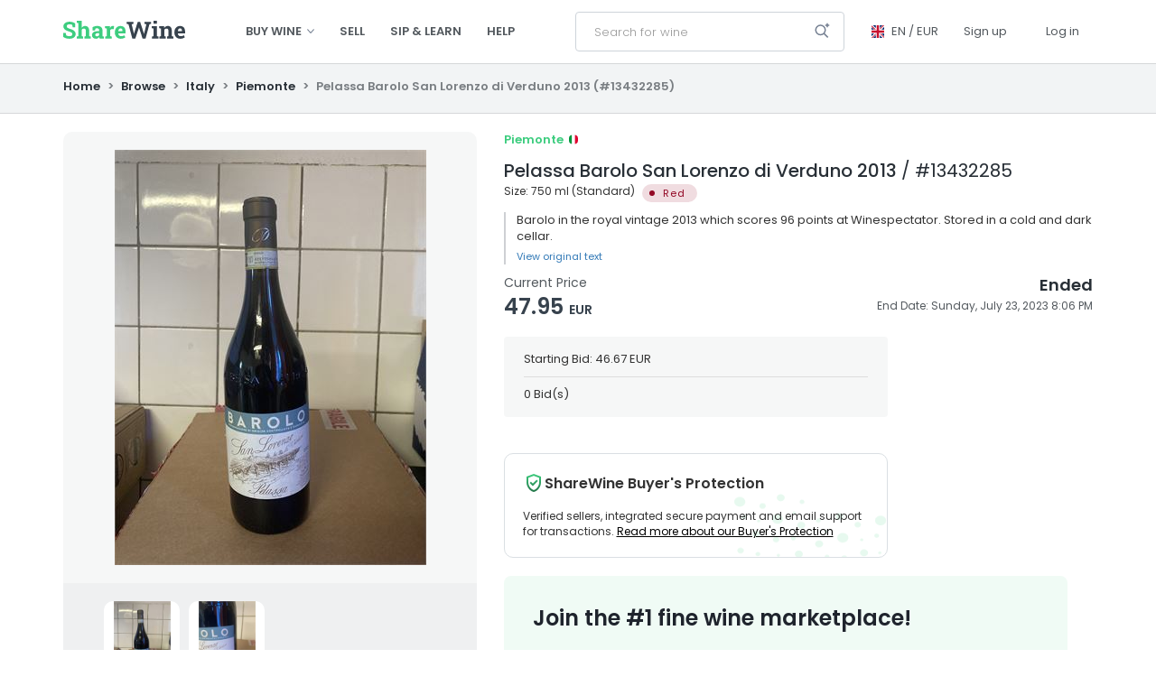

--- FILE ---
content_type: text/html; charset=utf-8
request_url: https://www.sharewine.com/en/listings/13432285/Pelassa-Barolo-San-Lorenzo-di-Verduno-2013
body_size: 47949
content:

<!DOCTYPE html>
<html lang="en">
<head prefix="og: http://ogp.me/ns#">
        <script id="Cookiebot" data-culture="en" src="https://consent.cookiebot.com/uc.js" data-cbid="3dc392cf-f1ad-46fe-9098-e6360c2918a2" data-blockingmode="auto" type="text/javascript"></script>
    <link rel="preconnect" href="https://www.googletagmanager.com">
    <link rel="dns-prefetch" href="https://www.googletagmanager.com">
    <link rel="preconnect" href="https://www.google-analytics.com">
    <link rel="dns-prefetch" href="https://www.google-analytics.com">
        <link rel="preconnect" href="https://sharewinecdn01.azureedge.net/">
        <link rel="dns-prefetch" href="https://sharewinecdn01.azureedge.net/">
            <link rel="canonical" href="https://www.sharewine.com/en/listings/13432285/Pelassa-Barolo-San-Lorenzo-di-Verduno-2013" />
    <base href="https://www.sharewine.com/en" />
    <meta charset="utf-8" />
    <meta name="viewport" content="width=device-width, initial-scale=1.0" />
    <title>Pelassa Barolo San Lorenzo di Verduno 2013</title>
    <meta property="fb:app_id" content="324789344771351" />
    <meta property="fb:pages" content="405635596908394" />


            <meta property="og:image" content="https://sharewinecdn01.azureedge.net/assets/media/e3a57309-923d-4acc-a0f5-94b31dbfab84_fullsize.jpg" />
            <meta property="og:image:height" content="460" />
            <meta property="og:image:width" content="345" />



    
    <meta property="og:site_name" content="Buy and sell fine wine - ShareWine" />
    <meta property="og:title" content="Pelassa Barolo San Lorenzo di Verduno 2013" />
    <meta property="og:type" content="product" />
    <meta property="og:url" content="https://www.sharewine.com/en/listings/13432285/Pelassa-Barolo-San-Lorenzo-di-Verduno-2013" />

    <meta property="og:description" content="Buy Pelassa Barolo San Lorenzo di Verduno 2013 on ShareWine - current price 46.67 EUR" />
    <meta property="product:brand" content="ShareWine" /> 
    <meta property="product:availability" content="available for order" /> 
    <meta property="product:condition" content="new" /> 
    <meta property="product:price:amount" content="350.00" />
    <meta property="product:price:currency" content="DKK" />
    <meta property="product:retailer_item_id" content="13432285" />
    <meta name="title" content="Pelassa Barolo San Lorenzo di Verduno 2013" />
    <meta name="description" content="Buy Pelassa Barolo San Lorenzo di Verduno 2013 on ShareWine - current price 46.67 EUR" />
    <meta name="keywords" content="Italy,Piemonte" />




    <link rel="alternate" hreflang="da" href="https://www.sharewine.com/da/annoncer/13432285/Pelassa-Barolo-San-Lorenzo-di-Verduno-2013" />
    <link rel="alternate" hreflang="en" href="https://www.sharewine.com/en/listings/13432285/Pelassa-Barolo-San-Lorenzo-di-Verduno-2013" />
    <link rel="alternate" hreflang="it" href="https://www.sharewine.com/it/annunci/13432285/Pelassa-Barolo-San-Lorenzo-di-Verduno-2013" />
    <link rel="alternate" hreflang="x-default" href="https://www.sharewine.com/en/listings/13432285/Pelassa-Barolo-San-Lorenzo-di-Verduno-2013" />

    <meta name="robots" content="ALL" />
    <meta name="rating" content="GENERAL" />
    <meta name="dcterms.audience" content="Global" />
    <meta name="apple-itunes-app" content="app-id=1478431675, app-argument=https://www.sharewine.com/en/listings/13432285/Pelassa-Barolo-San-Lorenzo-di-Verduno-2013>">
    <meta name="google-site-verification" content="wkV3efqwCfjLGGH7K8o9RY5A8CYTevhkHMLUD7J2VrY" />
    <link rel="manifest" href="/manifest.json">
            <link rel="shortcut icon" href="https://sharewinecdn01.azureedge.net/assets/media/ee12d04b-5d42-4aed-b3f7-aa070f128136.png" />
    <link href="/bundles/bootstrap_css?v=tpz8a1USH4ywGNZoK3uTP8PGco4arGLOCzm_SkdkPIY1" rel="stylesheet"/>

    <link href="/bundles/lmhlt/style?v=qbUaCOVaJOu5vD_wKECgMgjZ4PJTeMz1EvdDandxtOo1" rel="stylesheet"/>

    <link href="/bundles/bootstrap_dialog_css?v=euIcNmyznNAAvuzITWiP_szlNwWo5RYDWkDJQeF1VJI1" rel="stylesheet"/>

    
    <link href="/bundles/lmhlt/listing-details/style?v=hyfl8gSTgZka78_7eqMbL3HGNirIiI9lQWMnC_ApVjc1" rel="stylesheet"/>

    <link href="/bundles/lmhlt/listing-details-v2/style?v=aUbxfdw4emRNbXDDJwxkKm-6ZiX7bTPZ5Ci_wMqvlG81" rel="stylesheet"/>

    <link href="/bundles/lightbox/css?v=hMLmAyIFUCFFuM1AqHSdrTkf9s-b7ZVwpNT5hCD_ZJc1" rel="stylesheet"/>

    <link href="/bundles/everslider/css?v=x7zXBAP6aUzjjAcrZmW_4veBsftaMElPxtDaJNveLJQ1" rel="stylesheet"/>



    
    
    <script type="text/javascript">
        // jquery is not loaded yet but code relies on $ to register ready handlers, either by
        // $(func) or by $(document).ready(func)
        let jQueryReadyHandlers = [];

        window.$ = window.$ || function (element) {
            // registration using $(func)
            if (element instanceof Function) {
                jQueryReadyHandlers.push(element);
            } else if (element === document) { // registration using $(document).ready(func)
                return {
                    ready: handler => {
                        jQueryReadyHandlers.push(handler);
                    }
                };
            } else {
                console.error(`Element type ${element} not supported`);
            }
        };
    </script>
</head>
<body class="body--lmhlt body--white">

    
        <div id="fb-root"></div>
        <script async defer crossorigin="anonymous" src="https://connect.facebook.net/en_US/sdk.js#xfbml=1&version=v3.2&appId=324789344771351&autoLogAppEvents=1"></script>

    <header >
        <div id="notifications" class="notifications"></div>
            <div class="header-browse-bar" data-type="browse-bar">
                <div class="container">
                    <div class="header-browse">
                        <div>
                            <div class="header-browse__primary">
                                
<div class="categories-section">
        <div class="categories-section__all categories-item--active">
            <div class="categories-section__all__label">
                Countries
            </div>
            <div></div>
            <div>
                <div class="categories-item categories-item--active">
                    <a 
                       href="/en/listings" 
                       data-tracking-event-name="view_listings" data-tracking-event-category="browse" data-tracking-event-label="all"
                       data-spinner-type="auto" data-spinner-position="left">
                        <span class="categories-item__inner">
                            <span class="categories-item__text">All wines</span>
                            <span class="categories-item__badge" data-type="category-root-count"></span>
                        </span>
                    </a>
                </div>
            </div>
        </div>

</div>
                                <div class="header-browse__primary__columns">
                                        <div>
                                            
<div class="categories-section categories-section--primary">
            <div class="categories-item ">
            <a href="/en/listings/france"
               data-tracking-event-name="view_listings" data-tracking-event-category="browse" data-tracking-event-label="France"
               data-spinner-type="auto" data-spinner-mode="overlay" data-spinner-overlay-resolver="path:.categories-item__inner .categories-item__badge">
                <span class="categories-item__inner">
                        <span class="categories-item__icon" style="background-image: url(/Content/Images/Lmhlt/Browse/Categories/France.svg);"></span>
                    <span class="categories-item__text">France</span>
                    <span class="categories-item__badge" data-type="category-count" data-category-id="15808063"></span>
                </span>
            </a>
                <div class="categories-sub-items">
                        <div class="categories-item ">
                            <a href="/en/listings/france/bordeaux"
                               data-tracking-event-name="view_listings" data-tracking-event-category="browse" data-tracking-event-label="Bordeaux"
                               data-spinner-type="auto" data-spinner-mode="overlay" data-spinner-overlay-resolver="path:.categories-item__inner .categories-item__badge">
                                <span class="categories-item__inner">
                                    <span class="categories-item__text">Bordeaux</span>
                                    <span class="categories-item__badge" data-type="category-count" data-category-id="161446"></span>
                                </span>
                            </a>
                        </div>
                        <div class="categories-item ">
                            <a href="/en/listings/france/burgundy"
                               data-tracking-event-name="view_listings" data-tracking-event-category="browse" data-tracking-event-label="Bourgogne"
                               data-spinner-type="auto" data-spinner-mode="overlay" data-spinner-overlay-resolver="path:.categories-item__inner .categories-item__badge">
                                <span class="categories-item__inner">
                                    <span class="categories-item__text">Burgundy</span>
                                    <span class="categories-item__badge" data-type="category-count" data-category-id="161443"></span>
                                </span>
                            </a>
                        </div>
                        <div class="categories-item ">
                            <a href="/en/listings/france/champagne"
                               data-tracking-event-name="view_listings" data-tracking-event-category="browse" data-tracking-event-label="Champagne"
                               data-spinner-type="auto" data-spinner-mode="overlay" data-spinner-overlay-resolver="path:.categories-item__inner .categories-item__badge">
                                <span class="categories-item__inner">
                                    <span class="categories-item__text">Champagne</span>
                                    <span class="categories-item__badge" data-type="category-count" data-category-id="161700"></span>
                                </span>
                            </a>
                        </div>
                        <div class="categories-item ">
                            <a href="/en/listings/france/alsace"
                               data-tracking-event-name="view_listings" data-tracking-event-category="browse" data-tracking-event-label="Alsace"
                               data-spinner-type="auto" data-spinner-mode="overlay" data-spinner-overlay-resolver="path:.categories-item__inner .categories-item__badge">
                                <span class="categories-item__inner">
                                    <span class="categories-item__text">Alsace</span>
                                    <span class="categories-item__badge" data-type="category-count" data-category-id="483587"></span>
                                </span>
                            </a>
                        </div>
                        <div class="categories-item ">
                            <a href="/en/listings/france/rhoene"
                               data-tracking-event-name="view_listings" data-tracking-event-category="browse" data-tracking-event-label="Rhone"
                               data-spinner-type="auto" data-spinner-mode="overlay" data-spinner-overlay-resolver="path:.categories-item__inner .categories-item__badge">
                                <span class="categories-item__inner">
                                    <span class="categories-item__text">Rh&#244;ne</span>
                                    <span class="categories-item__badge" data-type="category-count" data-category-id="161704"></span>
                                </span>
                            </a>
                        </div>
                        <div class="categories-item ">
                            <a href="/en/listings/france/jura"
                               data-tracking-event-name="view_listings" data-tracking-event-category="browse" data-tracking-event-label="Jura"
                               data-spinner-type="auto" data-spinner-mode="overlay" data-spinner-overlay-resolver="path:.categories-item__inner .categories-item__badge">
                                <span class="categories-item__inner">
                                    <span class="categories-item__text">Jura</span>
                                    <span class="categories-item__badge" data-type="category-count" data-category-id="1684326"></span>
                                </span>
                            </a>
                        </div>
                        <div class="categories-item ">
                            <a href="/en/listings/france/loire"
                               data-tracking-event-name="view_listings" data-tracking-event-category="browse" data-tracking-event-label="Loire"
                               data-spinner-type="auto" data-spinner-mode="overlay" data-spinner-overlay-resolver="path:.categories-item__inner .categories-item__badge">
                                <span class="categories-item__inner">
                                    <span class="categories-item__text">Loire</span>
                                    <span class="categories-item__badge" data-type="category-count" data-category-id="271724"></span>
                                </span>
                            </a>
                        </div>
                        <div class="categories-item ">
                            <a href="/en/listings/france/other"
                               data-tracking-event-name="view_listings" data-tracking-event-category="browse" data-tracking-event-label="Misc"
                               data-spinner-type="auto" data-spinner-mode="overlay" data-spinner-overlay-resolver="path:.categories-item__inner .categories-item__badge">
                                <span class="categories-item__inner">
                                    <span class="categories-item__text">Other</span>
                                    <span class="categories-item__badge" data-type="category-count" data-category-id="15853294"></span>
                                </span>
                            </a>
                        </div>
                </div>
        </div>
</div>
                                        </div>
                                        <div>
                                            
<div class="categories-section categories-section--primary">
            <div class="categories-item ">
            <a href="/en/listings/italy"
               data-tracking-event-name="view_listings" data-tracking-event-category="browse" data-tracking-event-label="Italy"
               data-spinner-type="auto" data-spinner-mode="overlay" data-spinner-overlay-resolver="path:.categories-item__inner .categories-item__badge">
                <span class="categories-item__inner">
                        <span class="categories-item__icon" style="background-image: url(/Content/Images/Lmhlt/Browse/Categories/Italy.svg);"></span>
                    <span class="categories-item__text">Italy</span>
                    <span class="categories-item__badge" data-type="category-count" data-category-id="161447"></span>
                </span>
            </a>
                <div class="categories-sub-items">
                        <div class="categories-item ">
                            <a href="/en/listings/italy/tuscany"
                               data-tracking-event-name="view_listings" data-tracking-event-category="browse" data-tracking-event-label="Tuscany"
                               data-spinner-type="auto" data-spinner-mode="overlay" data-spinner-overlay-resolver="path:.categories-item__inner .categories-item__badge">
                                <span class="categories-item__inner">
                                    <span class="categories-item__text">Tuscany</span>
                                    <span class="categories-item__badge" data-type="category-count" data-category-id="161449"></span>
                                </span>
                            </a>
                        </div>
                        <div class="categories-item ">
                            <a href="/en/listings/italy/piemonte"
                               data-tracking-event-name="view_listings" data-tracking-event-category="browse" data-tracking-event-label="Piemonte"
                               data-spinner-type="auto" data-spinner-mode="overlay" data-spinner-overlay-resolver="path:.categories-item__inner .categories-item__badge">
                                <span class="categories-item__inner">
                                    <span class="categories-item__text">Piemonte</span>
                                    <span class="categories-item__badge" data-type="category-count" data-category-id="161448"></span>
                                </span>
                            </a>
                        </div>
                        <div class="categories-item ">
                            <a href="/en/listings/italy/veneto"
                               data-tracking-event-name="view_listings" data-tracking-event-category="browse" data-tracking-event-label="Veneto"
                               data-spinner-type="auto" data-spinner-mode="overlay" data-spinner-overlay-resolver="path:.categories-item__inner .categories-item__badge">
                                <span class="categories-item__inner">
                                    <span class="categories-item__text">Veneto</span>
                                    <span class="categories-item__badge" data-type="category-count" data-category-id="161450"></span>
                                </span>
                            </a>
                        </div>
                        <div class="categories-item ">
                            <a href="/en/listings/italy/other"
                               data-tracking-event-name="view_listings" data-tracking-event-category="browse" data-tracking-event-label="Misc"
                               data-spinner-type="auto" data-spinner-mode="overlay" data-spinner-overlay-resolver="path:.categories-item__inner .categories-item__badge">
                                <span class="categories-item__inner">
                                    <span class="categories-item__text">Other</span>
                                    <span class="categories-item__badge" data-type="category-count" data-category-id="179842"></span>
                                </span>
                            </a>
                        </div>
                </div>
        </div>
        <div class="categories-item ">
            <a href="/en/listings/usa"
               data-tracking-event-name="view_listings" data-tracking-event-category="browse" data-tracking-event-label="USA"
               data-spinner-type="auto" data-spinner-mode="overlay" data-spinner-overlay-resolver="path:.categories-item__inner .categories-item__badge">
                <span class="categories-item__inner">
                        <span class="categories-item__icon" style="background-image: url(/Content/Images/Lmhlt/Browse/Categories/Usa.svg);"></span>
                    <span class="categories-item__text">USA</span>
                    <span class="categories-item__badge" data-type="category-count" data-category-id="161706"></span>
                </span>
            </a>
        </div>
        <div class="categories-item ">
            <a href="/en/listings/spain"
               data-tracking-event-name="view_listings" data-tracking-event-category="browse" data-tracking-event-label="Spain"
               data-spinner-type="auto" data-spinner-mode="overlay" data-spinner-overlay-resolver="path:.categories-item__inner .categories-item__badge">
                <span class="categories-item__inner">
                        <span class="categories-item__icon" style="background-image: url(/Content/Images/Lmhlt/Browse/Categories/Spain.svg);"></span>
                    <span class="categories-item__text">Spain</span>
                    <span class="categories-item__badge" data-type="category-count" data-category-id="161702"></span>
                </span>
            </a>
        </div>
</div>
                                        </div>
                                        <div>
                                            
<div class="categories-section categories-section--primary">
            <div class="categories-item ">
            <a href="/en/listings/australia"
               data-tracking-event-name="view_listings" data-tracking-event-category="browse" data-tracking-event-label="Australia"
               data-spinner-type="auto" data-spinner-mode="overlay" data-spinner-overlay-resolver="path:.categories-item__inner .categories-item__badge">
                <span class="categories-item__inner">
                        <span class="categories-item__icon" style="background-image: url(/Content/Images/Lmhlt/Browse/Categories/Australia.svg);"></span>
                    <span class="categories-item__text">Australia</span>
                    <span class="categories-item__badge" data-type="category-count" data-category-id="209420"></span>
                </span>
            </a>
        </div>
        <div class="categories-item ">
            <a href="/en/listings/new-zealand"
               data-tracking-event-name="view_listings" data-tracking-event-category="browse" data-tracking-event-label="New Zealand"
               data-spinner-type="auto" data-spinner-mode="overlay" data-spinner-overlay-resolver="path:.categories-item__inner .categories-item__badge">
                <span class="categories-item__inner">
                        <span class="categories-item__icon" style="background-image: url(/Content/Images/Lmhlt/Browse/Categories/New-zealand.svg);"></span>
                    <span class="categories-item__text">New Zealand</span>
                    <span class="categories-item__badge" data-type="category-count" data-category-id="179851"></span>
                </span>
            </a>
        </div>
        <div class="categories-item ">
            <a href="/en/listings/germany"
               data-tracking-event-name="view_listings" data-tracking-event-category="browse" data-tracking-event-label="Germany"
               data-spinner-type="auto" data-spinner-mode="overlay" data-spinner-overlay-resolver="path:.categories-item__inner .categories-item__badge">
                <span class="categories-item__inner">
                        <span class="categories-item__icon" style="background-image: url(/Content/Images/Lmhlt/Browse/Categories/Germany.svg);"></span>
                    <span class="categories-item__text">Germany</span>
                    <span class="categories-item__badge" data-type="category-count" data-category-id="179845"></span>
                </span>
            </a>
        </div>
        <div class="categories-item ">
            <a href="/en/listings/portugal"
               data-tracking-event-name="view_listings" data-tracking-event-category="browse" data-tracking-event-label="Portugal"
               data-spinner-type="auto" data-spinner-mode="overlay" data-spinner-overlay-resolver="path:.categories-item__inner .categories-item__badge">
                <span class="categories-item__inner">
                        <span class="categories-item__icon" style="background-image: url(/Content/Images/Lmhlt/Browse/Categories/Portugal.svg);"></span>
                    <span class="categories-item__text">Portugal</span>
                    <span class="categories-item__badge" data-type="category-count" data-category-id="3595272"></span>
                </span>
            </a>
        </div>
        <div class="categories-item ">
            <a href="/en/listings/austria"
               data-tracking-event-name="view_listings" data-tracking-event-category="browse" data-tracking-event-label="Austria"
               data-spinner-type="auto" data-spinner-mode="overlay" data-spinner-overlay-resolver="path:.categories-item__inner .categories-item__badge">
                <span class="categories-item__inner">
                        <span class="categories-item__icon" style="background-image: url(/Content/Images/Lmhlt/Browse/Categories/Austria.svg);"></span>
                    <span class="categories-item__text">Austria</span>
                    <span class="categories-item__badge" data-type="category-count" data-category-id="179848"></span>
                </span>
            </a>
        </div>
</div>
                                        </div>
                                </div>
                            </div>
                        </div>
                        <div>
                            
<div class="categories-section categories-section--secondary">
        <div class="categories-section__name">
            Other
        </div>
            <div class="categories-item ">
            <a href="/en/listings/other"
               data-tracking-event-name="view_listings" data-tracking-event-category="browse" data-tracking-event-label="Misc"
               data-spinner-type="auto" data-spinner-mode="overlay" data-spinner-overlay-resolver="path:.categories-item__inner .categories-item__badge">
                <span class="categories-item__inner">
                        <span class="categories-item__icon" style="background-image: url(/Content/Images/Lmhlt/Browse/Categories/List-bullet.svg);"></span>
                    <span class="categories-item__text">Other</span>
                    <span class="categories-item__badge" data-type="category-count" data-category-id="179854"></span>
                </span>
            </a>
        </div>
        <div class="categories-item ">
            <a href="/en/listings/port"
               data-tracking-event-name="view_listings" data-tracking-event-category="browse" data-tracking-event-label="Port"
               data-spinner-type="auto" data-spinner-mode="overlay" data-spinner-overlay-resolver="path:.categories-item__inner .categories-item__badge">
                <span class="categories-item__inner">
                        <span class="categories-item__icon" style="background-image: url(/Content/Images/Lmhlt/Browse/Categories/List-bullet.svg);"></span>
                    <span class="categories-item__text">Port</span>
                    <span class="categories-item__badge" data-type="category-count" data-category-id="205755"></span>
                </span>
            </a>
        </div>
        <div class="categories-item ">
            <a href="/en/listings/spirits"
               data-tracking-event-name="view_listings" data-tracking-event-category="browse" data-tracking-event-label="Spirits"
               data-spinner-type="auto" data-spinner-mode="overlay" data-spinner-overlay-resolver="path:.categories-item__inner .categories-item__badge">
                <span class="categories-item__inner">
                        <span class="categories-item__icon" style="background-image: url(/Content/Images/Lmhlt/Browse/Categories/List-bullet.svg);"></span>
                    <span class="categories-item__text">Spirits</span>
                    <span class="categories-item__badge" data-type="category-count" data-category-id="205758"></span>
                </span>
            </a>
        </div>
        <div class="categories-item ">
            <a href="/en/listings/wine-packaging"
               data-tracking-event-name="view_listings" data-tracking-event-category="browse" data-tracking-event-label="Wine packaging"
               data-spinner-type="auto" data-spinner-mode="overlay" data-spinner-overlay-resolver="path:.categories-item__inner .categories-item__badge">
                <span class="categories-item__inner">
                        <span class="categories-item__icon" style="background-image: url(/Content/Images/Lmhlt/Browse/Categories/Wine-packaging.svg);"></span>
                    <span class="categories-item__text">Wine packaging</span>
                    <span class="categories-item__badge" data-type="wine-packaging-category-count" data-category-id="44170609"></span>
                </span>
            </a>
        </div>
        <div class="categories-item ">
            <a href="/en/listings/tastings"
               data-tracking-event-name="view_listings" data-tracking-event-category="browse" data-tracking-event-label="Tastings"
               data-spinner-type="auto" data-spinner-mode="overlay" data-spinner-overlay-resolver="path:.categories-item__inner .categories-item__badge">
                <span class="categories-item__inner">
                        <span class="categories-item__icon" style="background-image: url(/Content/Images/Lmhlt/Browse/Categories/Event-star.svg);"></span>
                    <span class="categories-item__text">Tastings</span>
                    <span class="categories-item__badge" data-type="category-count" data-category-id="231814"></span>
                </span>
            </a>
        </div>
</div>
                            

    <div class="categories-section categories-section--other">
            <div class="categories-item ">
                <a href="/en/sip-and-learn"
                   data-spinner-type="auto" data-spinner-mode="overlay" data-spinner-overlay-resolver="path:.categories-item__inner .categories-item__badge">
                    <span class="categories-item__inner">
                        <span class="categories-item__text">Sip &amp; Learn</span>
                        <span class="categories-item__badge"></span>
                    </span>
                </a>
            </div>
            <div class="categories-item ">
                <a href="/en/help"
                   data-spinner-type="auto" data-spinner-mode="overlay" data-spinner-overlay-resolver="path:.categories-item__inner .categories-item__badge">
                    <span class="categories-item__inner">
                        <span class="categories-item__text">Help</span>
                        <span class="categories-item__badge"></span>
                    </span>
                </a>
            </div>
    </div>

                        </div>
                        <div>
                            
                        </div>
                    </div>
                </div>
            </div>
            <div class="header-bar header-bar--full">
                <div class="container">
                    <div class="header-bar__logo">
                        <div class="header-bar__logo-container">
                            <div class="logo">
        <a href="https://www.sharewine.com/en"></a>
</div>

                        </div>
                    </div>
                    <div class="header-bar__navigation">
                        <div class="header-bar__navigation-container">
                            <nav class="navbar navbar-default nav-primary" role="navigation">
                                <div class="collapse navbar-collapse">
                                    <ul class="nav navbar-nav hidden-xs">
                                        <li class="dropdown">
                                            <a href="#" class="dropdown-toggle" data-type="toggle-browse-categories">Buy wine <span class="caret"></span></a>
                                        </li>
                                                <li><a href="/en/listings/sell/step-1">Sell</a></li>
                                                <li>
                                                    <a href="/en/sip-and-learn">Sip &amp; Learn</a>
                                                </li>
                                                <li>
                                                    <a href="/en/help">Help</a>
                                                </li>
                                    </ul>
                                </div>
                            </nav>
                        </div>
                    </div>
                    <div class="header-bar__search">
                        <div class="header-bar__search-container">
                            <script type="text/javascript">
                                function submitSearch(e) {
                                    if (tracking.canTrack()) {
                                        var form = $(e.target);
                                        e.preventDefault();

                                        gtag("event", "search", {
                                            "event_category": "browse",
                                            "event_label": $("#FullTextQuery1").val(),
                                            "event_callback": tracking.onCallback(function () {
                                                dataLayer.push({
                                                    "event": "GAEvent",
                                                    "eventCategory": "browse",
                                                    "eventLabel": $("#FullTextQuery1").val(),
                                                    "eventCallback": function (id) {
                                                        if (id.indexOf("GTM") == 0) {
                                                            form[0].submit();
                                                        }
                                                    },
                                                    "eventTimeout": 2000
                                                });
                                            })
                                        });

                                        return false;
                                    } else {
                                        return true;
                                    }
                                }
                            </script>
<form action="/en/listings/search" class="form-inline search-form" method="get" onsubmit="return submitSearch(event);">                                <div class="input-group">
                                    <input autocomplete="off" class="form-control input-sm search-form__input" id="FullTextQuery1" name="FullTextQuery" placeholder="Search for wine" size="15" spellcheck="false" type="text" value="" />
                                </div>
                                <div class="btn-group" role="group">
                                    <a class="dropdown-toggle btn btn-sm search" data-toggle="dropdown">
                                        <span class="advanced-search-icon"></span>
                                    </a>
                                    <ul class="dropdown-menu dropdown-menu-right advanced-search" role="menu">
                                        <li><a href="/en/listings/search">Advanced Search</a></li>
                                    </ul>
                                </div>
</form>                        </div>
                    </div>
                    <div class="header-bar__user">
                        <div class="header-bar__user-container">
                            <nav class="navbar navbar-default nav-primary" role="navigation">
                                <div class="collapse navbar-collapse">
                                    
<div class="user-nav navbar-right">
    <ul class="nav navbar-nav">
        <li class="dropdown">
            <a href="#" class="dropdown-toggle dropdown-toggle--culture en" data-toggle="dropdown">
                <span class="hover">
                    EN
                    /
                    EUR
                </span>
            </a>
            <ul class="dropdown-menu dropdown-menu-right culture__dropdown">
                <li class="culture_title">
                    Language
                </li>

                            <li class="culture_option">
                    <a class="culture_option--selected">
                        English
                    </a>
            </li>
            <li class="culture_option">
                    <a href="/da/annoncer/13432285/Pelassa-Barolo-San-Lorenzo-di-Verduno-2013" data-name="da">
                        Dansk
                    </a>
            </li>
            <li class="culture_option">
                    <a href="/fr/annonces/13432285/Pelassa-Barolo-San-Lorenzo-di-Verduno-2013" data-name="fr">
                        Français
                    </a>
            </li>
            <li class="culture_option">
                    <a href="/it/annunci/13432285/Pelassa-Barolo-San-Lorenzo-di-Verduno-2013" data-name="it">
                        Italiano
                    </a>
            </li>




                <li role="separator" class="divider"></li>

                <li class="culture_title">
                    Currency
                </li>
                


    <li class="currency_option" data-currency-code="DKK">
        <a class=""> DKK </a>
    </li>
    <li class="currency_option" data-currency-code="EUR">
        <a class="currency_option--selected"> EUR </a>
    </li>


            </ul>
        </li>


                <li>
                    <a href="/en/account/register">Sign up</a>
                </li>
            <li>
                <a href="/en/account/log-on?returnUrl=%2fen%2flistings%2f13432285%2fPelassa-Barolo-San-Lorenzo-di-Verduno-2013">
                    Log in
                </a>
            </li>
    </ul>
</div>

                                </div>
                            </nav>
                        </div>
                    </div>
                </div>
            </div>
            <div class="header-bar header-bar--medium">
                <div class="container">
                    <div class="header-bar__navigation">
                        <div class="header-bar__navigation-container">
                            <nav class="navbar navbar-default nav-primary" role="navigation">
                                <div class="collapse navbar-collapse">
                                    <ul class="nav navbar-nav hidden-xs">
                                        <li>
                                            <a href="https://www.sharewine.com/en">Home</a>
                                        </li>
                                        <li class="dropdown">
                                            <a href="#" class="dropdown-toggle" data-type="toggle-browse-categories">Buy wine <span class="caret"></span></a>
                                        </li>
                                                <li><a href="/en/listings/sell/step-1">Sell</a></li>
                                                <li>
                                                    <a href="/en/sip-and-learn">Sip &amp; Learn</a>
                                                </li>
                                                <li>
                                                    <a href="/en/help">Help</a>
                                                </li>
                                    </ul>
                                </div>
                            </nav>
                        </div>
                    </div>
                    <div class="header-bar__user">
                        <div class="header-bar__user-container">
                            <nav class="navbar navbar-default nav-primary" role="navigation">
                                <div class="navbar-header">
                                    <button type="button" class="navbar-toggle collapsed" data-toggle="collapse" data-target="#awe-main-nav" aria-expanded="false">
                                        <span class="sr-only">Toggle navigation</span>
                                        <span class="icon-bar"></span>
                                        <span class="icon-bar"></span>
                                        <span class="icon-bar"></span>
                                    </button>
                                    <a class="navbar-brand visible-xs" href="https://www.sharewine.com/en"><span class="glyphicon glyphicon-home"></span></a>
                                </div>
                                <div class="collapse navbar-collapse" id="awe-main-nav">
                                    
<div class="user-nav navbar-right">
    <ul class="nav navbar-nav">
        <li class="dropdown">
            <a href="#" class="dropdown-toggle dropdown-toggle--culture en" data-toggle="dropdown">
                <span class="hover">
                    EN
                    /
                    EUR
                </span>
            </a>
            <ul class="dropdown-menu dropdown-menu-right culture__dropdown">
                <li class="culture_title">
                    Language
                </li>

                            <li class="culture_option">
                    <a class="culture_option--selected">
                        English
                    </a>
            </li>
            <li class="culture_option">
                    <a href="/da/annoncer/13432285/Pelassa-Barolo-San-Lorenzo-di-Verduno-2013" data-name="da">
                        Dansk
                    </a>
            </li>
            <li class="culture_option">
                    <a href="/fr/annonces/13432285/Pelassa-Barolo-San-Lorenzo-di-Verduno-2013" data-name="fr">
                        Français
                    </a>
            </li>
            <li class="culture_option">
                    <a href="/it/annunci/13432285/Pelassa-Barolo-San-Lorenzo-di-Verduno-2013" data-name="it">
                        Italiano
                    </a>
            </li>




                <li role="separator" class="divider"></li>

                <li class="culture_title">
                    Currency
                </li>
                


    <li class="currency_option" data-currency-code="DKK">
        <a class=""> DKK </a>
    </li>
    <li class="currency_option" data-currency-code="EUR">
        <a class="currency_option--selected"> EUR </a>
    </li>


            </ul>
        </li>


                <li>
                    <a href="/en/account/register">Sign up</a>
                </li>
            <li>
                <a href="/en/account/log-on?returnUrl=%2fen%2flistings%2f13432285%2fPelassa-Barolo-San-Lorenzo-di-Verduno-2013">
                    Log in
                </a>
            </li>
    </ul>
</div>

                                </div>
                            </nav>
                        </div>
                    </div>
                </div>
            </div>

        
<script type="text/javascript">

    var shareListingDetails = async function () {
        var shareData = {"title":"Pelassa Barolo San Lorenzo di Verduno","text":"Take a look at this fantastic wine I found on ShareWine:"};

        try {
            shareData.url = document.querySelector('link[rel=canonical]') ? document.querySelector('link[rel=canonical]').href : document.location.href;
            await navigator.share(shareData);

            if (tracking.canTrack()) {
                gtag("event", "listing_share", { "event_category": "listing" });
            }
        } catch (err) {
            console.error(err);
        }
    }
</script>

<div id="header-bar-small" class="header-bar-small header-bar-small-listing-details">
    <div class="header-bar-small__navigation">
        <a href="#" class="header-bar-small__navigation__item header-bar-small__navigation__item--left">
            <svg class="i-chevron-left" viewBox="0 0 32 32" width="64" height="64" fill="none" stroke="currentcolor" stroke-linecap="round" stroke-linejoin="round" stroke-width="3" xmlns="http://www.w3.org/2000/svg" xmlns:xlink="http://www.w3.org/1999/xlink">
	<path d="M20 30 L8 16 20 2"></path>
</svg>
        </a>
    </div>
    <div class="header-bar-small__logo">
        <a href="https://www.sharewine.com/en"></a>
    </div>
    <div class="header-bar-small__search">
    </div>
    <div class="header-bar-small__menu-items" data-listingid="13432285">
        <div class="header-bar-small__menu-item share" id="btnShareLink">
            <button class="share__icon" onclick="shareListingDetails()">&nbsp;</button>
        </div>
    </div>
</div>
    
        <div class="header__breadcrumb header__breadcrumb--details hidden-xs">
            <div class="container">
                <div class="row">
                    <div class="col-xs-12">
                        <ul class="breadcrumb">
                            <li>
                                <a href="https://www.sharewine.com/en">
                                    Home
                                </a>
                                <span class="arrow">></span>
                            </li>
                            <li>
                                <a href="/en/listings">Browse</a>
                                <span class="arrow">></span>
                            </li>
                            <li>
                                <a href="/en/listings/italy">Italy</a>
    <span class="arrow">></span>
</li>
<li><a href="/en/listings/italy/piemonte">Piemonte</a>
                                <span class="arrow">></span>
                            </li>
                            <li>
                                Pelassa Barolo San Lorenzo di Verduno 2013&nbsp;<em>(#13432285)</em>
                            </li>
                        </ul>
                    </div>
                </div>
            </div>
        </div>
        </header>
    <main>
        
        <div class="container">
            <div class="awe-rt-SystemMessage"></div>
            















<div data-listingid="13432285" data-listing-currency-code="DKK" class="listing-main" >
    <!-- do not remove -- this container is necessary to enable all signalR functions for this listing -->
    
<script>
    $(document).ready(function () {
        // from /Scripts/Lmhlt/Listing-vitals/Monitor.js
        if (aweUserName != null) {
            var id = 13432285;
            var type = "Auction";
            var properties = {"originalQuantity":null,"currentQuantity":null,"price":350.00,"bids":0,"status":"Unsuccessful","auctionQuantity":1,"auctionPricePerUnit":null,"auctionPriceAsPerUnitEnabled":false,"context":null};
            properties.end = new Date("07/23/2023 20:06:00");

            var listing = new Lmhlt.ListingVitals.Listing(id, type, properties);

            var monitorSettings = {
                consoleLog: false,
                threshold: 30 * 1000, // 30 seconds
                visibilityDetectionSupported: visibilityDetectionSupported,
                pageInitiallyHidden: pageInitiallyHidden,
                listings: [listing]
            };
            window["Lmhlt.ListingVitals.Monitor.Current"] = new Lmhlt.ListingVitals.Monitor(monitorSettings);
        }

        // from /Scripts/Lmhlt/Listing-details/Context-status-updater.js
        if (aweUserName != null) {
            var settings = {
                consoleLog: false
            };
            window["Lmhlt.ListingDetails.ContextStatusUpdater.Current"] = new Lmhlt.ListingDetails.ContextStatusUpdater(settings);
        }

        //global reasoncodes
        contextMessageDictionary["Failure"] = "Failure";
        contextMessageDictionary["ListingNotExist"] = "Listing Does Not Exist";
        contextMessageDictionary["ListingNotActive"] = "This Listing is Not Active";
        contextMessageDictionary["ListerPerformingAction"] = "As the Seller, you cannot bid or purchase your own items.";
        contextMessageDictionary["Success"] = "Success";
        contextMessageDictionary["BuyNowNotAvailable"] = "Buy Now is not available";
        contextMessageDictionary["ProxyBeatingNewBid"] = "Another bidder\'s proxy bid is beating your new bid.";
        contextMessageDictionary["CantLowerProxyBid"] = "You cannot lower your previously higher proxy bid.";
        contextMessageDictionary["BidAmountTooLow"] = "Bid amount too low";
        contextMessageDictionary["ListingChangedDuringProcessing"] = "This listing changed during processing, please submit again.";
        contextMessageDictionary["QuantityTooHigh"] = "Quantity must be a number equal to or less than the number available";
        contextMessageDictionary["LicenceInvalid"] = "The Licence is invalid.  Contact the site administrator for further information.";
		contextMessageDictionary["ActingUserIsNotAuthorized"] = "You Are Not Authorized";

        var ownerAllowsInstantCheckout = false;

        $(document).on("SignalR_UpdateListingAction", function (event, data) {
            //if we are the seller, refresh the contextual status
            if ("HoiGJWYE4EqEO9AKcPPKRQ" == "") {
                RefreshListingContextualStatus(data.ListingID);
            }
        });

        // show the latest Context message for this acting user
        $(document).on("SignalR_ListingActionResponse", function (event, data) {
            var listingContainer = $(`[data-listingid='${data.Action_ListingID}']`);
            var messageElement = listingContainer.find(".awe-rt-ListingActionMessage");

            // if the listing container element does not exist, it's not a listing we are currently displaying to the user
            if (messageElement.length == 0) {
                return;
            }

            var systemMessage = "";

            if (data.Context_IsFilled) {
                // Context is not null, prepare Context message
                if (!data.Context_Disregard) {
                    var barCssClass = "";
                    var barMessage = "";

                    if (!contextMessageDictionary[data.Context_Status]) {
                        barMessage = "Unknown Status";
                    } else {
                        barMessage = contextMessageDictionary[data.Context_Status].format(data.Context_Parameters);
                    }

                    switch (data.Context_Disposition) {
                        case 0:
                            barCssClass = "success";
                            break;
                        case 1:
                            barCssClass = "warning";
                            break;
                        case 2:
                            barCssClass = "danger";
                            break;
                    }

                    showContextualStatusBar(barCssClass, barMessage);
                }

                if (data.Accepted) {
                    // prepare success system message
                    systemMessage = "<div class='alert alert-success'><a class='close' onclick='$(this).parents(\"div\").first().slideUp();'>×</a>" + contextMessageDictionary["ActionSuccess"] + "</div>";

                    if (!messageElement.is(":visible") || messageElement.html() == "") {
                        messageElement.
                            hide().
                            html(systemMessage).
                            slideDown();
                    } else {
                        messageElement.fadeOut(200, function () {
                            $(this).html(systemMessage);
                            $(this).fadeIn(200);
                        });
                    }

                    //render checkout button if a lineitem was returned
                    if (ownerAllowsInstantCheckout && data.LineItemID) {
                        var checkoutUrl = '/en/account/bidding/won#deliveries/line-items/' + data.LineItemID;
                        var iconCssClass = 'glyphicon-share-alt';

                        var checkoutHtml =
                            '<a href="' + checkoutUrl + '" class="btn btn-primary-green btn-checkout">' +
                            '<span class="glyphicon ' + iconCssClass + '" aria-hidden="true"></span>' +
                            'Checkout' +
                            '</a>';

                        var contextMenu = listingContainer.find(".context-menu");

                        if (contextMenu.find(".btn-checkout").length == 0) {
                            contextMenu.prepend(checkoutHtml).show();
						} else {
                            jslog("skipped rendering checkout button because one already exists.");
                        }
                    }
                } else {
                    // ReasonString is populated, prepare a Negative System message
                    if (contextMessageDictionary[data.ReasonString]) {
                        systemMessage = "<div class='alert alert-danger'><a class='close' onclick='$(this).parents(\"div\").first().slideUp();'>×</a>" + contextMessageDictionary[data.ReasonString] + "</div>";
                    } else {
                        systemMessage = "<div class='alert alert-danger'><a class='close' onclick='$(this).parents(\"div\").first().slideUp();'>×</a>" + data.ReasonString + "</div>";
                    }

                    if (!messageElement.is(":visible") || messageElement.html() == "") {
                        messageElement.
                            hide().
                            html(systemMessage).
                            slideDown();
                    } else {
                        messageElement.fadeOut(200, function () {
                            $(this).html(systemMessage);
                            $(this).fadeIn(200);
                        });
                    }
                }
            } else {
                // ontext is null, but ReasonString is populated, prepare a Negative System message
                if (contextMessageDictionary[data.ReasonString]) {
                    systemMessage = "<div class='alert alert-danger'><a class='close' onclick='$(this).parents(\"div\").first().slideUp();'>×</a>" + contextMessageDictionary[data.ReasonString] + "</div>";
                } else {
                    systemMessage = "<div class='alert alert-danger'><a class='close' onclick='$(this).parents(\"div\").first().slideUp();'>×</a>" + data.ReasonString + "</div>";
                }

                if (!messageElement.is(":visible") || messageElement.html() == "") {
                    messageElement.
                        hide().
                        html(systemMessage).
                        slideDown();
                } else {
                    messageElement.fadeOut(200, function () {
                        $(this).html(systemMessage);
                        $(this).fadeIn(200);
                    });
                }
            }
        });

        //render checkout button if the listing ends successfully and the winner is viewing
        $(document).on("SignalR_UpdateListingStatus", function (event, data) {
            if (ownerAllowsInstantCheckout && data.Status == "Successful" && data.LineItemID && data.LineItemPayerUN == "") {
                var checkoutUrl = '/en/account/bidding/won#deliveries/line-items/' + data.LineItemID;
                var iconCssClass = 'glyphicon-share-alt';

                var checkoutHtml =
                    '<a href="' + checkoutUrl + '" class="btn btn-primary-green">' +
                    '<span class="glyphicon ' + iconCssClass + '" aria-hidden="true"></span>' +
                    'Checkout' +
                    '</a>';

                $(".context-menu").prepend(checkoutHtml).show();
            }
        });

    });
</script>

<div class="row">
    <div class="col-xs-12 col-md-7 detail__title__wrapper">
        <div class="listing-category">
            Piemonte
                <span class="category-icon category-icon--italy" title="Italy"></span>
            
        </div>
            <div class="listing-title">
                <div class="listing-title__text">
                    <h1>Pelassa Barolo San Lorenzo di Verduno 2013</h1> / #13432285 <img src="Content/Images/exclamation.png"
                                                                              class="awe-hidden awe-rt-RefreshAlert" onclick="location.reload(true);"
                                                                              alt="This listing has been edited since the page was last loaded.  Click the icon to reload the page." title="This listing has been edited since the page was last loaded.  Click the icon to reload the page."
                                                                              style="position: relative; top: -3px;" />
                </div>
            </div>
    </div>
    <div class="col-xs-12 col-md-5">
        <div class="panel panel-default lightbox-panel">




<div class="listing-full-image ">
    <div class="listing-full-image__image" style="background-image: url(https://sharewinecdn01.azureedge.net/assets/media/e3a57309-923d-4acc-a0f5-94b31dbfab84_fullsize.jpg);height: 460px;" data-full-size-src="https://sharewinecdn01.azureedge.net/assets/media/e3a57309-923d-4acc-a0f5-94b31dbfab84_fullsize.jpg">
    </div>
</div>                <script type="text/javascript">
                        var resizeListingFullImageContainer = function (animate) {
                            var body = $(document.body);

                            if (body.data("content-hidden")) {
                                return;
                            }

                            var maxHeight = 460;
                            var maxRatio = maxHeight / 345;
                            var container = $(".listing-full-image__image");
                            var containerWidth = container.outerWidth(true);
                            var height = Math.min(containerWidth * maxRatio, maxHeight);

                            if (animate) {
                                container.stop().animate({ "height": height + "px" }, "fast");
                            } else {
                                container.stop().css({ "height": height + "px" });
                            }
                        };

                        $(function () {
                            var throttleedOnResize = _throttle(250, function () {
                                resizeListingFullImageContainer(true);
                            });
                            $(window).on("resize", throttleedOnResize);
                            $(document).on("lmhlt_content_hidden", function () {
                                resizeListingFullImageContainer(false);
                            });
                            resizeListingFullImageContainer(false);
                        });
                </script>

                <div id="ListingImageThumbsCarousel" class="everslider">
                    <div class="everslider__spinner">
                        <svg class="lmhlt-spinner" viewBox="0 0 50 50">
                            <circle class="lmhlt-spinner__path" cx="25" cy="25" r="20" fill="none" stroke-width="5"></circle>
                        </svg>
                    </div>
                    <ul class="es-slides clearfix">
                        
<li style="background-image: url(https://sharewinecdn01.azureedge.net/assets/media/e3a57309-923d-4acc-a0f5-94b31dbfab84_thumbfit.jpg)" data-full-size-src="https://sharewinecdn01.azureedge.net/assets/media/e3a57309-923d-4acc-a0f5-94b31dbfab84_fullsize.jpg">
    <a data-lightbox="lightbox" class="awe-hidden" href="https://sharewinecdn01.azureedge.net/assets/media/e3a57309-923d-4acc-a0f5-94b31dbfab84_largesize.jpg"></a>
</li>

<li style="background-image: url(https://sharewinecdn01.azureedge.net/assets/media/b070330f-2adf-48e5-93e1-9d9eb5ae030d_thumbfit.jpg)" data-full-size-src="https://sharewinecdn01.azureedge.net/assets/media/b070330f-2adf-48e5-93e1-9d9eb5ae030d_fullsize.jpg">
    <a data-lightbox="lightbox" class="awe-hidden" href="https://sharewinecdn01.azureedge.net/assets/media/b070330f-2adf-48e5-93e1-9d9eb5ae030d_largesize.jpg"></a>
</li>
                    </ul>
                </div>


            
        </div>
    </div>
    <div class="col-xs-12 col-md-7">
                <div class="listing-meta">
                        <div class="listing-meta__item" style="display: inline-block;">
                            Size: 750 ml (Standard)
                        </div>

                        <div class="listing-meta__item" style="display: inline-block;">
                            

    <span class="wine-color-badge wine-color-badge--red">
        <span class="wine-color-badge__dot"></span>
        <span class="wine-color-badge__text">Red</span>
    </span>

                        </div>



                </div>
                <div class="listing-description">
                    <div class="auto-translations"><div class="source-translation auto-translation" data-translation-lang="da" style="display:none"><p>Barolo i kongeårgangen 2013 som scorer 96 point hos Winespectator. Opbevaret i kold og mørk kælder.</p></div><div class="active-translation auto-translation" data-translation-lang="en"><p>Barolo in the royal vintage 2013 which scores 96 points at Winespectator. Stored in a cold and dark cellar.</p></div></div>
                </div>

        <div class="row">
            <div class="col-xs-12 col-md-6">
                <div class="listing-price">
                    <div class="listing-price__title">
Current Price                    </div>
                    <span class="detail__price--current Bidding_Current_Price awe-rt-CurrentPrice" data-currency-code="EUR">
                        
                        <span class="NumberPart">47.95</span> <span class="CurrencySymbolPart">EUR</span>
                    </span>
                                            <div class="contextual-status awe-hidden">
                            <div class="contextual-status__text">
                                
                            </div>
                        </div>

                </div>
            </div>
                <div class="col-xs-12 col-md-6">
                    <div class="listing-remaining">
                            <span class="awe-rt-Extended">
                                Ended
                            </span>
                            <div class="listing-remaining__sub-title">
                                End Date: Sunday, July 23, 2023 8:06 PM
                            </div>
                    </div>
                </div>
        </div>
        <div class="row">
            <div class="col-xs-12">
                

            </div>
        </div>
        <div class="awe-rt-ListingActionMessage"></div>
        
<script type="application/ld+json">
    {
    "@context": "https://schema.org/",
    "@type": "Product",
    "name": "Pelassa Barolo San Lorenzo di Verduno 2013",
    "image": "https://sharewinecdn.azureedge.net/assets/media/e3a57309-923d-4acc-a0f5-94b31dbfab84_fullsize.jpg",
    "description": "Barolo in the royal vintage 2013 which scores 96 points at Winespectator. Stored in a cold and dark cellar.",
    "offers": {
    "@type": "Offer",
    "url": "https://www.sharewine.com/en/listings/13432285/Pelassa-Barolo-San-Lorenzo-di-Verduno-2013",
    "priceCurrency": "DKK",
    "price": "350.00",
    "priceValidUntil": "2023-07-23",
    "availability": "https://schema.org/InStock",
    "itemCondition": "https://schema.org/NewCondition"
    }
    }
</script>

    <div class="row">
        <div class="col-xs-12 col-md-8">
            <div class="panel panel-default closed-details">
                <ul class="list-group">
                    <li class="list-group-item">
Starting Bid: <span class="NumberPart">46.67</span> <span class="CurrencySymbolPart">EUR</span>                    </li>
                        <li class="list-group-item">
                            0 Bid(s)
                        </li>
                    
                </ul>
            </div>
        </div>
        <div class="hidden-xs col-md-4">
            &nbsp;
        </div>
    </div>

<script>
    var reserveStatus = {};
    var buyNowPriceForJS = "";
        var anyActivity = false;

    $(document).ready(function () {
        $(document).on("SignalR_ListingActionResponse", function (event, data) {
            if ($.inArray(data.Action_ListingID, interestingListings) >= 0) {
                if (data.Accepted) {
                    anyActivity = true;
                }
            }
        });

        //when this auction changes
        $(document).on("SignalR_UpdateListingAction", function (event, data) {
            //handle Custom Updates Status Changes
            var buyNowAvailable = data.Properties["BuyNowStatus"] == "true";
            var buyNowPrice = data.Properties["BuyNowPrice"];
            var reserveDefined = data.Properties["ReserveDefined"] == "true";
            var reserveMet = data.Properties["ReserveMet"] == "true";
            var makeOfferAvailable = data.Properties["MakeOfferStatus"] == "true";

            //update reserve status
            if (reserveDefined) {
                if (reserveMet) {
                    $(".awe-rt-ReserveStatus").html(reserveStatus["ReserveMet"]);
                } else {
                    $(".awe-rt-ReserveStatus").html(reserveStatus["ReserveNotMet"]);
                }
            } else {
                $(".awe-rt-ReserveStatus").html(reserveStatus["NoReserve"]);
            }
            $(".awe-rt-ReserveStatus").pulse();

            //update Buy Now Status
            if (buyNowAvailable) {
                $(".awe-rt-BuyItNowContainer").show();
                $(".awe-rt-BuyItNowAvailable").pulse();
                $(".awe-rt-BuyNowPrice").pulse();
            } else {
                $(".awe-rt-BuyItNowContainer").hide();
            }

            //update Make Offer Status
            if (makeOfferAvailable) {
                $(".awe-rt-MakeOfferContainer").show();
                //$("#MakeOffer").pulse();
            } else {
                $(".awe-rt-MakeOfferContainer").hide();
            }

            //update Buy Now Price
            $('.awe-rt-BuyNowPrice span.NumberPart').each(function () {
                buyNowPriceForJS = Globalize.formatNumber(parseFloat(buyNowPrice), { minimumFractionDigits: 0, maximumFractionDigits: 2 });
                $(this).html(buyNowPriceForJS);
                $(this).pulse();
            });

            //if the current user is logged in
        });

        //if End DTTM is updated because of sniper protection, show Extended
        $(document).on("SignalR_UpdateListingDTTM", function (event, data) {
            if (data.Epoch == "ending" && (data.Source == "SOFT_ORIGIN") || data.Source == "EXTENDSINGLE_ORIGIN") {
                $(".awe-rt-Extended").show();
                $(".awe-rt-Extended").pulse();
            }
        });

        //auction specific context messages
        contextMessageDictionary["UNKNOWN"] = "UNKNOWN";
        contextMessageDictionary["LISTING_NOT_STARTED"] = "This listing has not started.";
        contextMessageDictionary["LISTING_DELETED"] = "This listing was deleted.";
        contextMessageDictionary["LISTING_AWAITING_PAYMENT"] = "This listing will not start until insertion fees are paid.";
        contextMessageDictionary["LISTING_NOT_STARTED"] = "This listing has not started.";
        contextMessageDictionary["WINNING"] = "You are currently winning this item!";
        contextMessageDictionary["CURRENT_HIGH_BIDDER_RESERVE_NOT_MET"] = "You are the current high bidder, but the reserve price has not been met.";
        contextMessageDictionary["LOSING"] = "You are not the high bidder.  You can increase your bid at any time.";
        contextMessageDictionary["NO_ACTIVITY_AS_BUYER"] = "You have not bid on this item.";
        contextMessageDictionary["WON"] = "You have won this item!";
        contextMessageDictionary["LOST_RESERVE_NOT_MET"] = "The reserve price was not met.  You did not win this item.";
        contextMessageDictionary["LOST"] = "You did not win this item.";
        contextMessageDictionary["NO_ACTIVITY"] = "You don\'t have any activity with this item.";
        contextMessageDictionary["NOSALE"] = "This item did not sell.";
        contextMessageDictionary["SOLD"] = "This item sold!";
        contextMessageDictionary["NO_ACTIVITY_AS_SELLER"] = "This item does not have any bid activity.";
        contextMessageDictionary["RESERVE_NOT_MET"] = "This item has bids, however the reserve has not been met.";
		contextMessageDictionary["RESERVE_NOT_MET_AS_SELLER"] = "This item has bids, however the reserve has not been met.";
        contextMessageDictionary["WOULD_SELL"] = "A bidder is winning this item!";
        contextMessageDictionary["NOTCURRENTLISTINGACTIONUSER"] = "You are NOT currently winning this item!";

        contextMessageDictionary["ActionSuccess"] = "Your bid has been submitted.";

        //offer messages
        contextMessageDictionary["ENDED_WITH_OFFER_ACCEPTED"] = "Item ended with accepted offer";
        contextMessageDictionary["YOUR_OFFER_ACCEPTED"] = "Your offer was accepted";
        contextMessageDictionary["YOUR_OFFER_DECLINED"] = "Your offer was declined";
        contextMessageDictionary["YOU_HAVE_PENDING_OFFER"] = "You have an offer awaiting your response";

        //auction specific reserve messages
        reserveStatus["NoReserve"] = "<span class=\"text-success\">No Reserve </span>";
        reserveStatus["ReserveNotMet"] = "<span class=\"text-danger\">Reserve Price Not Met</span>";
        reserveStatus["ReserveMet"] = "<span class=\"text-success\">Reserve Price Met</span>";
    });
</script>

        <div class="row">
            <div class="col-xs-12 col-md-8">
                <div class="buyer-protection-box__card">
    <div class="buyer-protection-box__header">
        <img src="/Content/Images/Lmhlt/Listing-detail/ProtectionBadge.png" alt="Køberbeskyttelse">
        <span class="title">
            ShareWine Buyer&#39;s Protection
        </span>
    </div>
    <div class="buyer-protection-box__description">
        Verified sellers, integrated secure payment and email support for transactions.
        <a href="https://www.sharewine.com/en/help/buyer-s-guide/how-to-buy-wine" target="_blank">Read more about our Buyer&#39;s Protection</a>
    </div>
</div>                            </div>

            <div class="col-xs-12 col-md-4">
            </div>
        </div>
                <div class="row">
            <div class="col-xs-12">
                <style type="text/css">.listing-non-auth {
  background: rgba(61, 205, 127, 0.08);
  background-repeat: no-repeat;
  background-position: bottom right;
  background-image: url("data:image/svg+xml,%3Csvg width='189' height='191' viewBox='0 0 189 191' fill='none' xmlns='http://www.w3.org/2000/svg'%3E%3Cpath fill-rule='evenodd' clip-rule='evenodd' d='M75.846 4.992a4.355 4.355 0 0 1-4.362 4.348 4.355 4.355 0 0 1-4.362-4.348A4.355 4.355 0 0 1 71.484.645a4.355 4.355 0 0 1 4.362 4.347ZM26.12 16.296c3.373 0 6.107-2.725 6.107-6.087 0-3.361-2.734-6.086-6.107-6.086-3.372 0-6.106 2.725-6.106 6.086 0 3.362 2.734 6.087 6.106 6.087Zm41.874 21.737c3.372 0 6.106-2.725 6.106-6.086 0-3.362-2.734-6.087-6.106-6.087-3.373 0-6.107 2.725-6.107 6.087 0 3.361 2.734 6.086 6.107 6.086ZM33.1 29.338a2.613 2.613 0 0 1-2.617 2.609 2.613 2.613 0 0 1-2.617-2.609 2.613 2.613 0 0 1 2.617-2.608 2.613 2.613 0 0 1 2.617 2.608Zm52.342 29.563a2.613 2.613 0 0 0 2.617-2.609 2.613 2.613 0 0 0-2.617-2.608 2.613 2.613 0 0 0-2.617 2.608 2.613 2.613 0 0 0 2.617 2.609Zm-36.64 17.39a2.613 2.613 0 0 1-2.616 2.608 2.613 2.613 0 0 1-2.617-2.608 2.613 2.613 0 0 1 2.617-2.609 2.613 2.613 0 0 1 2.617 2.609Zm46.236-63.473a2.613 2.613 0 0 0 2.617-2.609 2.613 2.613 0 0 0-2.617-2.608 2.613 2.613 0 0 0-2.617 2.608 2.613 2.613 0 0 0 2.617 2.609ZM30.483 71.943a3.484 3.484 0 0 1-3.49 3.478 3.484 3.484 0 0 1-3.489-3.478 3.484 3.484 0 0 1 3.49-3.478 3.484 3.484 0 0 1 3.49 3.478ZM51.42 18.904a3.484 3.484 0 0 0 3.49-3.478 3.484 3.484 0 0 0-3.49-3.478 3.484 3.484 0 0 0-3.49 3.478 3.484 3.484 0 0 0 3.49 3.478ZM66.25 61.51a3.484 3.484 0 0 0 3.49-3.478 3.484 3.484 0 0 0-3.49-3.477 3.484 3.484 0 0 0-3.49 3.477 3.484 3.484 0 0 0 3.49 3.478Zm29.66 14.782a4.355 4.355 0 0 1-4.362 4.347 4.355 4.355 0 0 1-4.362-4.347 4.355 4.355 0 0 1 4.362-4.348 4.355 4.355 0 0 1 4.362 4.348ZM44.44 55.423a4.355 4.355 0 0 0 4.363-4.348 4.355 4.355 0 0 0-4.362-4.347 4.355 4.355 0 0 0-4.362 4.347 4.355 4.355 0 0 0 4.362 4.348Zm54.087-15.651a4.355 4.355 0 0 1-4.362 4.348 4.355 4.355 0 0 1-4.361-4.348 4.355 4.355 0 0 1 4.361-4.347 4.355 4.355 0 0 1 4.362 4.347ZM86.314 25.86c.964 0 1.745-.779 1.745-1.739 0-.96-.781-1.739-1.745-1.739-.963 0-1.745.779-1.745 1.74 0 .96.782 1.738 1.745 1.738ZM70.612 78.03c0 .96-.781 1.739-1.745 1.739a1.742 1.742 0 0 1-1.745-1.74c0-.96.781-1.738 1.745-1.738.963 0 1.745.778 1.745 1.739ZM47.058 36.294c.964 0 1.745-.778 1.745-1.739 0-.96-.781-1.739-1.745-1.739-.964 0-1.745.779-1.745 1.74 0 .96.781 1.738 1.745 1.738Zm-18.32 14.782c0 .96-.78 1.739-1.744 1.739a1.742 1.742 0 0 1-1.745-1.74c0-.96.781-1.739 1.745-1.739.963 0 1.744.78 1.744 1.74ZM132.319 28.694a4.355 4.355 0 0 0 4.362 4.348 4.355 4.355 0 0 0 4.361-4.348 4.355 4.355 0 0 0-4.361-4.348 4.355 4.355 0 0 0-4.362 4.348Zm49.724 11.303c-3.372 0-6.106-2.725-6.106-6.086 0-3.362 2.734-6.087 6.106-6.087 3.373 0 6.107 2.725 6.107 6.087 0 3.361-2.734 6.086-6.107 6.086ZM140.17 61.735c-3.373 0-6.107-2.725-6.107-6.087 0-3.361 2.734-6.086 6.107-6.086 3.372 0 6.106 2.725 6.106 6.086 0 3.362-2.734 6.087-6.106 6.087Zm34.894-8.695a2.613 2.613 0 0 0 2.617 2.608 2.613 2.613 0 0 0 2.618-2.608 2.613 2.613 0 0 0-2.618-2.609 2.613 2.613 0 0 0-2.617 2.609Zm-52.341 29.563a2.612 2.612 0 0 1-2.617-2.609 2.612 2.612 0 0 1 2.617-2.608 2.613 2.613 0 0 1 2.617 2.608 2.613 2.613 0 0 1-2.617 2.609Zm36.639 17.39a2.613 2.613 0 0 0 2.617 2.608 2.613 2.613 0 0 0 2.617-2.608 2.613 2.613 0 0 0-2.617-2.609 2.613 2.613 0 0 0-2.617 2.609ZM113.127 36.52a2.612 2.612 0 0 1-2.617-2.609 2.612 2.612 0 0 1 2.617-2.609 2.613 2.613 0 0 1 2.617 2.609 2.613 2.613 0 0 1-2.617 2.608Zm64.554 59.125a3.484 3.484 0 0 0 3.49 3.478 3.483 3.483 0 0 0 3.489-3.478 3.483 3.483 0 0 0-3.489-3.478 3.484 3.484 0 0 0-3.49 3.478Zm-20.936-53.04a3.484 3.484 0 0 1-3.49-3.477 3.484 3.484 0 0 1 3.49-3.478 3.483 3.483 0 0 1 3.489 3.478 3.483 3.483 0 0 1-3.489 3.478Zm-14.83 42.606a3.484 3.484 0 0 1-3.49-3.478 3.484 3.484 0 0 1 3.49-3.478 3.483 3.483 0 0 1 3.489 3.478 3.483 3.483 0 0 1-3.489 3.478Zm-29.661 14.782a4.354 4.354 0 0 0 4.362 4.347 4.354 4.354 0 0 0 4.362-4.347 4.355 4.355 0 0 0-4.362-4.348 4.355 4.355 0 0 0-4.362 4.348Zm51.47-20.868a4.355 4.355 0 0 1-4.362-4.348 4.355 4.355 0 0 1 4.362-4.347 4.354 4.354 0 0 1 4.361 4.347 4.354 4.354 0 0 1-4.361 4.348Zm-54.087-15.651a4.355 4.355 0 0 0 4.362 4.347 4.355 4.355 0 0 0 4.362-4.347 4.355 4.355 0 0 0-4.362-4.348 4.355 4.355 0 0 0-4.362 4.348Zm12.214-13.912a1.742 1.742 0 0 1-1.745-1.74c0-.96.781-1.738 1.745-1.738.963 0 1.744.778 1.744 1.739 0 .96-.781 1.739-1.744 1.739Zm15.702 52.17c0 .96.781 1.739 1.745 1.739.963 0 1.744-.779 1.744-1.739 0-.961-.781-1.74-1.744-1.74-.964 0-1.745.779-1.745 1.74Zm23.554-41.736a1.742 1.742 0 0 1-1.745-1.74c0-.96.781-1.738 1.745-1.738.963 0 1.744.778 1.744 1.739 0 .96-.781 1.739-1.744 1.739Zm18.319 14.781c0 .96.781 1.74 1.745 1.74.963 0 1.745-.78 1.745-1.74s-.782-1.739-1.745-1.739c-.964 0-1.745.779-1.745 1.74ZM42.696 94.615a4.355 4.355 0 0 0 4.362 4.347 4.355 4.355 0 0 0 4.362-4.347 4.355 4.355 0 0 0-4.362-4.348 4.355 4.355 0 0 0-4.362 4.348Zm43.618 5.217c0 3.361 2.734 6.086 6.107 6.086 3.372 0 6.106-2.725 6.106-6.086 0-3.362-2.734-6.087-6.106-6.087-3.373 0-6.107 2.725-6.107 6.087Zm-41.873 21.737c0 3.362 2.734 6.087 6.106 6.087 3.373 0 6.107-2.725 6.107-6.087 0-3.361-2.734-6.086-6.107-6.086-3.372 0-6.106 2.725-6.106 6.086ZM6.106 157.283c-3.372 0-6.106-2.725-6.106-6.087 0-3.361 2.734-6.086 6.106-6.086 3.373 0 6.107 2.725 6.107 6.086 0 3.362-2.734 6.087-6.106 6.087Zm79.336-38.322a2.613 2.613 0 0 0 2.617 2.608 2.613 2.613 0 0 0 2.617-2.608 2.613 2.613 0 0 0-2.617-2.609 2.613 2.613 0 0 0-2.617 2.609ZM33.1 148.523a2.612 2.612 0 0 1-2.617-2.608 2.613 2.613 0 0 1 2.617-2.609 2.613 2.613 0 0 1 2.617 2.609 2.612 2.612 0 0 1-2.617 2.608Zm36.64 17.39a2.613 2.613 0 0 0 2.616 2.609 2.613 2.613 0 0 0 2.617-2.609 2.613 2.613 0 0 0-2.617-2.608 2.613 2.613 0 0 0-2.617 2.608ZM23.503 102.44a2.613 2.613 0 0 1-2.617-2.608 2.613 2.613 0 0 1 2.617-2.609 2.613 2.613 0 0 1 2.617 2.609 2.613 2.613 0 0 1-2.617 2.608Zm64.555 59.126a3.484 3.484 0 0 0 3.49 3.478 3.484 3.484 0 0 0 3.489-3.478 3.484 3.484 0 0 0-3.49-3.478 3.484 3.484 0 0 0-3.49 3.478Zm-20.937-53.039a3.484 3.484 0 0 1-3.49-3.478 3.484 3.484 0 0 1 3.49-3.478 3.484 3.484 0 0 1 3.49 3.478 3.484 3.484 0 0 1-3.49 3.478Zm-14.83 42.605a3.484 3.484 0 0 1-3.49-3.478 3.484 3.484 0 0 1 3.49-3.478 3.484 3.484 0 0 1 3.49 3.478 3.484 3.484 0 0 1-3.49 3.478Zm-29.66 14.781a4.355 4.355 0 0 0 4.362 4.348 4.355 4.355 0 0 0 4.361-4.348 4.354 4.354 0 0 0-4.361-4.347 4.354 4.354 0 0 0-4.362 4.347Zm51.47-20.868a4.354 4.354 0 0 1-4.363-4.347 4.354 4.354 0 0 1 4.362-4.347 4.354 4.354 0 0 1 4.362 4.347 4.354 4.354 0 0 1-4.362 4.347Zm-54.087-15.65a4.354 4.354 0 0 0 4.362 4.347 4.354 4.354 0 0 0 4.361-4.347 4.355 4.355 0 0 0-4.361-4.348 4.354 4.354 0 0 0-4.362 4.348Zm12.213-13.912a1.742 1.742 0 0 1-1.745-1.739c0-.961.781-1.739 1.745-1.739.963 0 1.745.778 1.745 1.739 0 .96-.782 1.739-1.745 1.739Zm15.702 52.169c0 .961.782 1.739 1.745 1.739.964 0 1.745-.778 1.745-1.739 0-.96-.781-1.739-1.745-1.739-.963 0-1.745.779-1.745 1.739Zm23.554-41.735a1.742 1.742 0 0 1-1.745-1.739c0-.961.781-1.739 1.745-1.739.964 0 1.745.778 1.745 1.739 0 .96-.781 1.739-1.745 1.739Zm18.32 14.781c0 .96.78 1.739 1.744 1.739s1.745-.779 1.745-1.739c0-.96-.781-1.739-1.745-1.739-.963 0-1.745.779-1.745 1.739ZM132.319 115.354a4.354 4.354 0 0 0 4.362 4.347 4.354 4.354 0 0 0 4.361-4.347 4.355 4.355 0 0 0-4.361-4.348 4.355 4.355 0 0 0-4.362 4.348Zm49.724 11.303c-3.372 0-6.106-2.725-6.106-6.086 0-3.362 2.734-6.087 6.106-6.087 3.373 0 6.107 2.725 6.107 6.087 0 3.361-2.734 6.086-6.107 6.086Zm-41.873 21.738c-3.373 0-6.107-2.725-6.107-6.087 0-3.361 2.734-6.086 6.107-6.086 3.372 0 6.106 2.725 6.106 6.086 0 3.362-2.734 6.087-6.106 6.087Zm34.894-8.695a2.613 2.613 0 0 0 2.617 2.608 2.613 2.613 0 0 0 2.618-2.608 2.613 2.613 0 0 0-2.618-2.609 2.613 2.613 0 0 0-2.617 2.609Zm-52.341 29.563a2.613 2.613 0 0 1-2.617-2.609 2.612 2.612 0 0 1 2.617-2.608 2.612 2.612 0 0 1 2.617 2.608 2.613 2.613 0 0 1-2.617 2.609Zm36.639 17.389a2.613 2.613 0 0 0 2.617 2.609 2.613 2.613 0 0 0 2.617-2.609 2.613 2.613 0 0 0-2.617-2.608 2.613 2.613 0 0 0-2.617 2.608Zm-46.235-63.473a2.612 2.612 0 0 1-2.617-2.608 2.613 2.613 0 0 1 2.617-2.609 2.613 2.613 0 0 1 2.617 2.609 2.613 2.613 0 0 1-2.617 2.608Zm64.554 59.126a3.484 3.484 0 0 0 3.49 3.478 3.483 3.483 0 0 0 3.489-3.478 3.483 3.483 0 0 0-3.489-3.478 3.484 3.484 0 0 0-3.49 3.478Zm-20.936-53.039a3.484 3.484 0 0 1-3.49-3.478 3.484 3.484 0 0 1 3.49-3.478 3.483 3.483 0 0 1 3.489 3.478 3.483 3.483 0 0 1-3.489 3.478Zm-14.83 42.605a3.484 3.484 0 0 1-3.49-3.478 3.484 3.484 0 0 1 3.49-3.478 3.483 3.483 0 0 1 3.489 3.478 3.483 3.483 0 0 1-3.489 3.478Zm-29.661 14.781a4.355 4.355 0 0 0 4.362 4.348 4.355 4.355 0 0 0 4.362-4.348 4.354 4.354 0 0 0-4.362-4.347 4.354 4.354 0 0 0-4.362 4.347Zm51.47-20.867a4.355 4.355 0 0 1-4.362-4.348 4.354 4.354 0 0 1 4.362-4.347 4.354 4.354 0 0 1 4.361 4.347 4.354 4.354 0 0 1-4.361 4.348Zm-54.087-15.651a4.354 4.354 0 0 0 4.362 4.347 4.354 4.354 0 0 0 4.362-4.347 4.355 4.355 0 0 0-4.362-4.348 4.355 4.355 0 0 0-4.362 4.348Zm12.214-13.912a1.742 1.742 0 0 1-1.745-1.739c0-.961.781-1.739 1.745-1.739.963 0 1.744.778 1.744 1.739 0 .96-.781 1.739-1.744 1.739Zm15.702 52.169c0 .961.781 1.739 1.745 1.739.963 0 1.744-.778 1.744-1.739 0-.96-.781-1.739-1.744-1.739-.964 0-1.745.779-1.745 1.739Zm23.554-41.735a1.742 1.742 0 0 1-1.745-1.739c0-.961.781-1.739 1.745-1.739.963 0 1.744.778 1.744 1.739 0 .96-.781 1.739-1.744 1.739Zm18.319 14.781c0 .961.781 1.739 1.745 1.739.963 0 1.745-.778 1.745-1.739 0-.96-.782-1.739-1.745-1.739-.964 0-1.745.779-1.745 1.739Z' fill='%233DCD7F' fill-opacity='.12'/%3E%3C/svg%3E");
  border-radius: 8px;
  max-width: 624px;
  padding: 32px;
  margin-bottom: 32px;
}

@media only screen and (max-width: 640px) {
  .listing-non-auth {
    padding: 24px;
  }
}

.listing-non-auth h3 {
  margin: 0;
  color: #1F242D;
  font-style: normal;
  font-weight: 600;
  font-size: 24px;
  line-height: 29px;
}

@media only screen and (max-width: 992px) {
  .listing-non-auth h3 {
    font-size: 20px;
    line-height: 24px;
    margin-bottom: 12px;
  }
}

.listing-non-auth h3 b {
  color: #3DCD7F;
}

.listing-non-auth-items {
  display: grid;
  grid-template-columns: 1fr 1fr;
  grid-gap: 24px;
  margin: 24px 0;
  padding: 0;
  list-style: none;
}

@media only screen and (max-width: 640px) {
  .listing-non-auth-items {
    grid-template-columns: 1fr;
  }
}

.listing-non-auth-items li {
  display: flex;
  align-items: center;
  margin: 0;
  padding: 0;
}

.listing-non-auth-items li .non-auth-item-circle {
  height: 44px;
  width: 44px;
  min-width: 44px;
  background: #DBF6E6;
  display: grid;
  place-items: center;
  border-radius: 50%;
  margin-right: 12px;
}

.listing-non-auth-items li .non-auth-item-text {
  color: #1F242D;
  font-style: normal;
  font-weight: 500;
  font-size: 16px;
  line-height: 24px;
}
@media only screen and (max-width: 640px) {
  .listing-non-auth-items li .non-auth-item-text {
    font-size: 13px;
    line-height: 16px;
  }
}

.listing-non-auth .button {
  text-decoration: none;
  position: relative;
  display: inline-flex;
  cursor: pointer;
  align-items: center;
  justify-content: flex-start;
  background: #3DCD7F;
  padding: 16px 24px;
  border-radius: 64px;
  color: #fff;
  font-size: 18px;
  font-weight: 600;
  cursor: pointer;
  transition: all 0.3s ease;
  box-shadow: none;
}

@media only screen and (max-width: 640px) {
  .listing-non-auth .button {
    display: flex;
    justify-content: center;
    font-size: 16px;
  }
}

.listing-non-auth .button:hover,
.listing-non-auth .button:active {
  background: #39bf76;
  box-shadow: 0px 1px 8px rgba(61, 205, 127, 0.4);
}
.listing-non-auth .button:hover svg {
  transform: translateX(4px);
  transition: all 0.3s ease;
}
.listing-non-auth .button span {
  margin-right: 12px;
}

.listing-non-auth .button svg {
  width: 18px;
}

.listing-non-auth .non-auth-disclaimer {
  margin-top: 16px;
  font-style: normal;
  font-weight: 400;
  font-size: 14px;
  line-height: 17px;
  color: #53585F
}

@media only screen and (max-width: 640px) {
  .listing-non-auth .non-auth-disclaimer {
    font-size: 12px;
  }
}
</style>
<div class="listing-non-auth">
<h3>Join the #1 fine wine marketplace!</h3>

<ul class="listing-non-auth-items">
	<li>
	<div class="non-auth-item-circle"><svg fill="none" height="18" viewbox="0 0 27 18" width="27" xmlns="http://www.w3.org/2000/svg"><path d="M20.754 3.875c-.738-.861-2.543-2.543-5.045-2.953-.943-.123-1.846.164-2.625.78A3.4 3.4 0 0 0 10.5.961c-3.281.534-5.332 3.282-5.414 3.405-.328.41-.205 1.026.205 1.354.205.123.41.205.574.205.328 0 .615-.164.82-.41 0-.041 1.641-2.215 4.102-2.584.328-.041.615 0 .902.164l-2.378 2.46a2.513 2.513 0 0 0-.82 1.887c0 .698.245 1.395.779 1.887.533.533 1.189.78 1.927.78.698 0 1.395-.288 1.887-.82l.492-.452 5.086 4.143c.082.082.082.205 0 .328l-1.107 1.476c-.082.082-.246.082-.328.041l-.903-.78-1.066 1.15c-.082.122-.205.122-.287.163-.082 0-.164 0-.287-.082L13.37 14.13l-.656.615-.123.123c-.205.287-.574.451-.944.492-.369.041-.738-.04-.984-.246l-3.69-3.364H3.938V3.916H0v10.459h2.625c.451 0 .861-.246 1.107-.656h2.461l3.159 2.87a3.37 3.37 0 0 0 2.132.74h.37c.574-.042 1.066-.247 1.517-.534h.041c.492.41 1.148.615 1.764.533a2.415 2.415 0 0 0 1.394-.615 2.197 2.197 0 0 0 2.502-.697l1.149-1.436c.738-.943.615-2.338-.328-3.076l-4.922-4.02.328-.369c.369-.369.369-.984 0-1.394-.37-.37-.984-.37-1.395 0L11.69 7.936a.67.67 0 0 1-.985 0 .585.585 0 0 1-.246-.493c0-.205.082-.369.246-.533l3.527-3.568a1.279 1.279 0 0 1 1.19-.41c2.42.369 4.101 2.584 4.101 2.584a.817.817 0 0 0 .493.328h2.297v7.218c0 .698.574 1.313 1.271 1.313h2.666V3.916l-5.496-.041ZM1.969 13.063c-.37 0-.657-.288-.657-.616 0-.369.288-.656.657-.656.328 0 .656.287.656.656 0 .328-.328.616-.656.616Zm22.312 0c-.369 0-.656-.288-.656-.616 0-.369.287-.656.656-.656.328 0 .657.287.657.656 0 .328-.329.616-.657.616Z" fill="#3DCD7F"></path></svg></div>

	<div class="non-auth-item-text">Buy &amp; sell</div>
	</li>
	<li>
	<div class="non-auth-item-circle"><svg fill="none" height="24" viewbox="0 0 14 24" width="14" xmlns="http://www.w3.org/2000/svg"><path clip-rule="evenodd" d="M5.808 9.108v14.257c.001.012.004.025.004.038 0 .235-.19.425-.425.425H.425a.425.425 0 0 1-.418-.496V9.163A3.099 3.099 0 0 1 0 8.959c0-.896.4-1.679.994-2.102a2.149 2.149 0 0 0 .822-1.874h.002V1.282a.214.214 0 0 1-.101-.182V.887a.212.212 0 0 1 .115-.175V.213c0-.117.095-.213.213-.213h1.696c.117 0 .213.096.213.214v.498c.064.034.11.1.114.175h.001V1.1c0 .067-.03.125-.077.165v.008h.005v3.71H4a2.149 2.149 0 0 0 .882 1.919h-.003c.561.433.933 1.192.933 2.058 0 .049 0 .099-.003.148Zm8.022 2.797c.11.42.17.869.17 1.338 0 2.162-1.266 3.94-2.887 4.149v5.794h1.925a.321.321 0 0 1 0 .642h-4.49a.32.32 0 0 1 0-.642h1.924v-5.794c-1.621-.21-2.887-1.987-2.887-4.149 0-.469.06-.918.17-1.338h6.075Z" fill="#3DCD7F" fill-rule="evenodd"></path></svg></div>

	<div class="non-auth-item-text">Fine &amp; rare wines</div>
	</li>
	<li>
	<div class="non-auth-item-circle"><svg fill="none" height="24" viewbox="0 0 24 24" width="24" xmlns="http://www.w3.org/2000/svg"><path clip-rule="evenodd" d="M11.726 0A17.521 17.521 0 0 1 .243 4.478C.083 5.432 0 6.41 0 7.41 0 15.069 4.896 21.585 11.726 24c6.83-2.414 11.726-8.93 11.726-16.588 0-.998-.082-1.98-.244-2.933A17.521 17.521 0 0 1 11.727 0Zm5.415 7.858c.566.565.574 1.48.018 2.055l-5.863 5.863c-.572.572-1.5.572-2.072 0l-2.932-2.932a1.466 1.466 0 0 1 2.073-2.072l1.895 1.895 4.827-4.827a1.466 1.466 0 0 1 2.055.018Z" fill="#3DCD7F" fill-rule="evenodd"></path></svg></div>

	<div class="non-auth-item-text">Secure payment</div>
	</li>
	<li>
	<div class="non-auth-item-circle"><svg fill="none" height="22" viewbox="0 0 22 22" width="22" xmlns="http://www.w3.org/2000/svg"><path d="m14.33 5.383 2.255-3.322c.165-.288.124-.657-.04-.944a.933.933 0 0 0-.82-.492H7.192c-.37 0-.656.205-.861.492a.966.966 0 0 0 0 .944l2.297 3.322c-8.04 4.922-7.63 11.32-7.63 12.14 0 2.297 2.01 4.102 4.471 4.102h12.018c2.46 0 4.47-1.805 4.47-4.102 0-.779.37-7.26-7.628-12.14Zm-.451-2.79-1.6 2.298h-1.64l-1.56-2.297h4.8Zm3.609 17.063H5.47c-1.394 0-2.502-.943-2.502-2.133-.04-3.322 1.313-7.177 6.973-10.664h3.035c5.62 3.487 7.014 7.342 7.014 10.664 0 1.19-1.108 2.133-2.502 2.133Zm-3.076-4.265c-.205.984-.903 1.64-1.928 1.886v.41a.972.972 0 0 1-.984.985c-.575 0-.985-.41-.985-.985v-.45a9.51 9.51 0 0 1-1.148-.329l-.164-.082a.96.96 0 0 1-.615-1.271c.164-.492.738-.78 1.271-.575l.164.082c.37.123.78.247 1.107.329.698.082 1.272-.041 1.313-.329.041-.205.082-.287-1.23-.656l-.288-.082c-.738-.246-2.707-.82-2.338-2.83.165-.984.862-1.64 1.928-1.887v-.45c0-.534.41-.985.985-.985.533 0 .984.451.984.984v.492c.246.041.492.123.78.206.533.205.82.779.615 1.271-.165.533-.739.78-1.231.615-.37-.123-.615-.205-.82-.246-.697-.082-1.272.041-1.313.328-.04.164-.04.287.985.616l.246.04c1.066.329 2.994.862 2.666 2.913Z" fill="#3DCD7F"></path></svg></div>

	<div class="non-auth-item-text">Lowest fees in the market</div>
	</li>
</ul>
<a class="button" href="/en/account/register/?utm_source=web&amp;utm_medium=banner&amp;utm_campaign=listing"><span>Join ShareWine</span><svg fill="none" height="20" viewbox="0 0 21 20" width="21" xmlns="http://www.w3.org/2000/svg"><path d="m12.375 1.328 8.25 7.875c.234.235.375.516.375.844 0 .281-.14.562-.375.797l-8.25 7.875a1.119 1.119 0 0 1-1.594-.047 1.119 1.119 0 0 1 .047-1.594l6.235-5.906H1.124A1.11 1.11 0 0 1 0 10.047c0-.656.469-1.125 1.125-1.125h15.938l-6.235-5.953a1.119 1.119 0 0 1-.047-1.594c.422-.469 1.125-.469 1.594-.047Z" fill="#fff"></path></svg></a>

<p class="non-auth-disclaimer">Sign up for free in less than 2 minutes.</p>
</div>

            </div>
        </div>

            <div class="row">
                <div class="col-xs-12 col-md-8">
                </div>
            </div>
    </div>
</div>
</div>



        </div>
        <div class="secondary">
            <div class="container">
                


            </div>
        </div>
        
    <div class="similar-items">
    <div class="similar-items__container">
        <div class="similar-items__row">
            <div class="similar-items__column">
                <div class="similar-item__listings">
                    <div class="quick-overview">
                        <h2>Others also viewed</h2>
                        <div class="similar-items__fade similar-items__fade--previous"></div>
                        <div class="similar-items__fade similar-items__fade--next"></div>
                        <div class="similar-items__previous"></div>
                        <div class="similar-items__next"></div>
                        <div class="quick-overview__listings">
                            <div class="similar-items-loading element-loading" data-detect-element-in-view="similar-items">
                                <svg class="lmhlt-spinner" viewBox="0 0 50 50">
                                    <circle class="lmhlt-spinner__path" cx="25" cy="25" r="20" fill="none" stroke-width="5"></circle>
                                </svg>
                            </div>
                        </div>
                    </div>
                </div>
            </div>
        </div>
    </div>
</div>

    </main>
    <footer id="footer" >
        <div class="container">
            <div class="footer-links-name">
                ShareWine
            </div>
            <div class="footer-links">
                <div class="footer-links__column footer-links__column--spacer"></div>

                <div class="footer-links__column">
                    <a href="/en/contact-us">Contact Us</a>
                </div>
                    <div class="footer-links__column">
                        <a href="/en/about-us">
                            About Us
                        </a>
                        <a class="footer-links__child-link" href="https://thehub.io/startups/sharewine" target="_blank">Jobs</a>
                    </div>
                <div class="footer-links__column">
                    <a href="/en/terms-and-conditions">Terms &amp; Conditions</a>
                </div>
                <div class="footer-links__column">
                    <a href="/en/privacy-policy">Privacy Policy</a>
                </div>
                <div class="footer-links__column">
                    <a href="/en/sitemap">Site Map</a>
                </div>
                <div class="footer-links__column footer-links__column--spacer"></div>
            </div>
            <div class="row">
                <div class="col-xs-12">
                    <hr class="footer_line" />
                </div>
            </div>
            <div class="row">
                <div class="col-md-12">
                    <div class="footer-settings">
                        <div class="footer-settings__time" id="Time" data-initial-dttm="01/26/2026 22:02:34"></div>
                            <div class="footer-settings__spacer footer-settings__spacer--cookiebot">&mdash;</div>
                            <div class="footer-settings__cookiebot">
                                <a href="javascript:Cookiebot.renew()">Cookies</a>
                            </div>

                        <div class="footer-settings__spacer footer-settings__spacer--currency">&mdash;</div>
                        <div class="footer-settings__signal-r">
                            
<div id="SignalRStatus"></div>

<div id="SignalRAlert" class="alert alert-danger awe-hidden awe-alert-signalr">
    <a class="close" onclick="HideSignalRAlert();return false;">×</a>
    <p>Live updates appear to be disconnected</p>
    <p>
        <a href="#Reload" onclick="window.location.reload();return false;">Click to refresh now</a>
    </p>
</div>


                        </div>
                    </div>
                </div>
            </div>
        </div>
    </footer>

    
    

    
    <script src='/bundles/jquery?v=raB-gNH5kFCxllpDKLYjmMEdgpinnTlp5edLfTJJVcs1' defer></script>




    <script type="text/javascript">
        var rwx_SignalRDisabled = false;
        var aweUserName = null;
        var timeZoneLabel = '';
        var culture = "en";
        var currencyCode = "EUR";

        document.addEventListener("DOMContentLoaded", () => {
            let scripts = ["/bundles/lmhlt/script?v=MjITynGzewRInl_nFwwoYEIpMfX9mLEBfGZNlnLvObM1","/bundles/bootstrap_js?v=-HNIb1bA9WWbymBstOzwREKRB_moJnD1TIsStNBHH1M1","/bundles/signalr?v=-TjE-Ta8WJ3hhP5RaWKvoDdYdqpiN_FyfJfwcOO-gzo1","/signalr/hubs","/bundles/AWE-signalr?v=I9iY_cf44-tSta8IqHsGVAxODQ7yD7G_QxZziQcoSsg1","/bundles/generalAJAX?v=k2fl1flxoxxxnKkOwMwqjA2pKSNkzrTvMFPiHUVDvOk1","/bundles/jquery-globalize?v=kKP9PaOxW-9xG5lc1xG0Mce5kn-H0H6WLybz-AmaNdQ1","/bundles/lmhlt/listing-details/script?v=3lz99-zcoyPNJC3dyWDbmAgOYWEYGOdYY66GEgTZvhM1","/bundles/lmhlt/listing-details-v2/script?v=XkgnggCNpOoN_PEe7IGZayZk1Gz-b3QzT_9j2vxIYoM1","/bundles/lightbox_js?v=caVtkWa-2_ljqPGiKnBY5kABrjnJ90ct4vEF9tE--c01","/bundles/jquery_everslider?v=E2SMYNrLChMVJLBZv5L2N4SN63iyvql0ljaJacr2Y3o1","/bundles/lmhlt/minimum-seller-fee-information-box/script?v=43qXyMUIyM6XLWVpMn2Gh-vigNG90DUCTb-g8oW43S81"];

            const loadScripts = function(scripts) {
                return new Promise(function (resolve) {
                    scripts.forEach(function (src, i) {
                        let script = document.createElement("script");
                        script.type = "text/javascript";
                        script.src = src;
                        script.async = false;

                        // If last script, bind the callback event to resolve
                        if (i == scripts.length - 1) {
                            // Multiple binding for browser compatibility
                            script.onreadystatechange = resolve;
                            script.onload = resolve;
                        }

                        // start loading
                        document.body.appendChild(script);
                    });
                });
            }

            loadScripts(scripts).then(() => {
                jQueryReadyHandlers.forEach(handler => handler());
            });
        });
    </script>

    <script type="text/javascript">
        $(function () {
            moment.locale(culture);

            // from /Scripts/Lmhlt/Moment/Custom-formats.js
            Lmhlt.momentCustomFormats = new Lmhlt.Moment.CustomFormats();
        });
    </script>
    <script type="text/javascript">
	    $(function () {
		    // from /Scripts/Lmhlt/Currencies/Default.js
		    Lmhlt.currenciesFormatter = new Lmhlt.Currencies.Formatter({"currencies":{"DKK":{"format":"0 DKK","format_with_tags":"<span class=\"NumberPart\">0</span> <span class=\"CurrencySymbolPart\">DKK</span>"},"EUR":{"format":"0 EUR","format_with_tags":"<span class=\"NumberPart\">0</span> <span class=\"CurrencySymbolPart\">EUR</span>"}}});

		    // from /Scripts/Lmhlt/Currencies/Converter.js
            Lmhlt.currenciesConverter = new Lmhlt.Currencies.Converter([{"from":"DKK","to":"EUR","amountConverter":function (amount) { return amount/7.5; }},{"from":"EUR","to":"DKK","amountConverter":function (amount) { return amount*7.5; }}]);

            // from /Scripts/Lmhlt/Currencies/Exchange-rate-fees.js
            Lmhlt.exchangeRateFees = new Lmhlt.Currencies.ExchangeRateFees([{"from":"DKK","to":"EUR","add":function (amount) { return amount/7.30000000000000; },"remove":function (amount) { return amount*7.30000000000000; }},{"from":"EUR","to":"DKK","add":function (amount) { return Math.ceil(amount*7.60000000000000); },"remove":function (amount) { return amount/7.60000000000000; }}]);

		    // from /Scripts/Lmhlt/Verification/Address/Zip-code-validator-client.js
		    Lmhlt.zipCodeValidator = new Lmhlt.Verification.Address.ZipCodeValidatorClient({
			    validators: [{"CountryCode":"AT","Pattern":"^\\d{4}$","ErrorMessage":"Please enter postal code as a 4 digit number"},{"CountryCode":"BE","Pattern":"^\\d{4}$","ErrorMessage":"Please enter postal code as a 4 digit number"},{"CountryCode":"BG","Pattern":"^\\d{4}$","ErrorMessage":"Please enter postal code as a 4 digit number"},{"CountryCode":"CZ","Pattern":"^\\d{3}\\s{0,1}\\d{2}$","ErrorMessage":"Please enter a valid postal code"},{"CountryCode":"DK","Pattern":"^\\d{4}$","ErrorMessage":"Please enter postal code as a 4 digit number"},{"CountryCode":"FI","Pattern":"^\\d{5}$","ErrorMessage":"Please enter postal code as a 5 digit number"},{"CountryCode":"FR","Pattern":"^\\d{5}$","ErrorMessage":"Please enter postal code as a 5 digit number"},{"CountryCode":"DE","Pattern":"^\\d{5}$","ErrorMessage":"Please enter postal code as a 5 digit number"},{"CountryCode":"GR","Pattern":"^\\d{3}\\s{0,1}\\d{2}$","ErrorMessage":"Please enter a valid postal code"},{"CountryCode":"HU","Pattern":"^\\d{4}$","ErrorMessage":"Please enter postal code as a 4 digit number"},{"CountryCode":"IT","Pattern":"^\\d{5}$","ErrorMessage":"Please enter postal code as a 5 digit number"},{"CountryCode":"LU","Pattern":"^\\d{4}$","ErrorMessage":"Please enter postal code as a 4 digit number"},{"CountryCode":"NL","Pattern":"^\\d{4}\\s{0,1}[A-Za-z]{2}$","ErrorMessage":"Please enter a valid postal code"},{"CountryCode":"NO","Pattern":"^\\d{4}$","ErrorMessage":"Please enter postal code as a 4 digit number"},{"CountryCode":"PL","Pattern":"^[0-9]{2}[-]([0-9]){3}$","ErrorMessage":"Please enter postal code as a 4 digit number"},{"CountryCode":"RO","Pattern":"^\\d{6}$","ErrorMessage":"Please enter postal code as a 6 digit number"},{"CountryCode":"SK","Pattern":"^\\d{3}\\s{0,1}\\d{2}$","ErrorMessage":"Please enter a valid postal code"},{"CountryCode":"SI","Pattern":"^\\d{4}$","ErrorMessage":"Please enter postal code as a 4 digit number"},{"CountryCode":"ES","Pattern":"^\\d{5}$","ErrorMessage":"Please enter postal code as a 5 digit number"},{"CountryCode":"SE","Pattern":"^\\d{3}\\s{0,1}\\d{2}$","ErrorMessage":"Please enter a valid postal code"},{"CountryCode":"CH","Pattern":"^\\d{4}$","ErrorMessage":"Please enter postal code as a 4 digit number"},{"CountryCode":"GB","Pattern":"^[A-Z]{1,2}[0-9R][0-9A-Z]?\\s*[0-9][A-Z-[CIKMOV]]{2}","ErrorMessage":"Please enter a valid postal code"}]
		    });
	    });
    </script>
    <script type="text/javascript">
        $(function () {
            // from /Scripts/Lmhlt/Broadcast/Channel-factory.js
            Lmhlt.Broadcast.channelFactory = new Lmhlt.Broadcast.ChannelFactory();

		    // from /Scripts/Lmhlt/Scroll/Scroll-top-restorer.js
		    new Lmhlt.Scroll.ScrollTopRestorer();

		    // from /Scripts/Lmhlt/Messaging/LinkRouter.js
		    var messagingLinkRouterSettings = {"messageUserDrawerSettings":{"translations":{"errorDialogTitle":"Error","genericError":"An unknown error occurred, please try again.","send":"Send","back":"Back","close":"Close","writeAMessage":"Write a message …","sendLike":"Send like","messagingThreadEmpty":"There are no messages in this chat yet","errorSendingMessage":"The message could not be sent, please try again","chooseEmoji":"Choose an emoji","emptyMessage":"Empty message","usage":"Communication may only be used in relation to the current listing. Buying and selling via the chat module is not allowed.This chat is monitored for safety and quality of service.","t_and_c_title":"Terms & Conditions","t_and_c_content":"The buyers <b>email and address</b> will be sent to the seller if the buyer selects delivery.<br /><br />Using the platform's chat functionality to exchange emails or negotiate about goods is not allowed.<br />Please update the text to comply with <a href=\"/en/terms-and-conditions\" target=\"_blank\">Terms & Conditions</a> and then try again.","t_and_c_ok":"OK","chat_guide_buyer":"Please select payment and delivery method by selecting Payment under <a href=\"{my-purchases-link}\">My purchases</a>. The necessary details will then automatically be provided to the seller.<br />In case of pick-up the details can be agreed through this chat.","chat_guide_seller_sharewine_shipment":"When the buyer has selected payment and delivery method, you will automatically be notified. If the item is to be shipped the shipping label will be added to the sale.<br />If the item will be picked up, please use this chat to coordinate.<br />\r\n<br />\r\nYou can see the status / details on <a href=\"{my-sales-link}\">My sales</a>.","chat_guide_seller_own_shipment":"When the buyer has selected payment and delivery method, you will automatically be notified. If the item it to be shipped the address and details will be added to the sale.<br />If the item will be picked up, please use this chat to coordinate.<br />\r\n<br />\r\nYou can see the status / details on <a href=\"{my-sales-link}\">My sales</a>.","chat_guide_seller_other":"When the buyer has selected payment and delivery method, you will automatically be notified.<br />\r\n<br />\r\nYou can see the status / details on <a href=\"{my-sales-link}\">My sales</a>.","readonly":"The transaction has been completed and no more messages can therefore be written"},"endpoints":{"threadById":"RealTime/Messaging/Thread/{id}","threadSearch":"RealTime/Messaging/Thread","threadTranslate":"RealTime/Messaging/Thread/{id}/Translate","send":"RealTime/Messaging/Thread/{id}/Messages","read":"RealTime/Messaging/Thread/{threadId}/Messages/{messageId}/Read","logon":"/en/account/log-on","bidding_won_in_progress":"/en/account/bidding/won/in-progress","listings_successful_in_progress":"/en/account/listings/sales/in-progress"},"aweUserName":""}};
		    new Lmhlt.Messaging.LinkRouter(messagingLinkRouterSettings)

		    // from /Scripts/Lmhlt/Messaging/Shared-hub.js
		    new Lmhlt.Messaging.SharedHub();

		    // from /Scripts/Lmhlt/Routing/Link-router.js
		    new Lmhlt.Routing.LinkRouter();

		    // remove targets from anchors as these do not typically open in the native app
		    if (_nativeapp) {
			    $("a[target]").removeAttr("target");
		    }

		    // from /Scripts/Global/Bid-status-updater.js
		    new Lmhlt.Global.BidStatusUpdater({
			    translations: {"purchased":"Purchased","winning":"Winning","outbid":"Outbid","context_winning":"You are currently winning this item!","context_outbid":"You are NOT currently winning this item!"},
			    aweUserName: aweUserName,
			    endpoints: {
				    status: ["RealTime", "BidStatus?listingId={listingId}"].join("/")
			    }
		    });

		    // from /Scripts/Global/Price-and-quantity-updater.js
		    new Lmhlt.Global.PriceAndQuantityUpdater();

		    // /Scripts/Lmhlt/Header/Header-small.js
		    var headerSmallSettings = {
			    userAuthenticated: false
		    };
            InitializeHeaderSmall(headerSmallSettings);

            // /Scripts/Lmhlt/Header/Header-desktop-categories.js
            new Lmhlt.Header.DesktopCategories({
                css_classes: {
                    browse_bar: {
                        visible: "header-browse-bar--visible"
                    }
                }
            });

            // from /Scripts/Lmhlt/Listing-vitals/Reload-on-navigation.js
            new Lmhlt.ListingVitals.ReloadOnNavigation();
	    });
    </script>
    

    <script>
        $(function () {

            Globalize.load({"supplemental":{"version":{"_cldrVersion":"25","_number":"$Revision: 91 $"},"generation":{"_date":"$Date: 2014-03-13 22:27:12 -0500 (Thu, 13 Mar 2014) $"},"likelySubtags":{"aa":"aa-Latn-ET","ab":"ab-Cyrl-GE","ace":"ace-Latn-ID","ach":"ach-Latn-UG","ady":"ady-Cyrl-RU","af":"af-Latn-ZA","agq":"agq-Latn-CM","ak":"ak-Latn-GH","alt":"alt-Cyrl-RU","am":"am-Ethi-ET","amo":"amo-Latn-NG","aoz":"aoz-Latn-ID","ar":"ar-Arab-EG","as":"as-Beng-IN","asa":"asa-Latn-TZ","ast":"ast-Latn-ES","atj":"atj-Latn-CA","av":"av-Cyrl-RU","awa":"awa-Deva-IN","ay":"ay-Latn-BO","az":"az-Latn-AZ","az-Arab":"az-Arab-IR","az-IR":"az-Arab-IR","az-RU":"az-Cyrl-RU","ba":"ba-Cyrl-RU","bal":"bal-Arab-PK","ban":"ban-Latn-ID","bap":"bap-Deva-NP","bas":"bas-Latn-CM","bax":"bax-Bamu-CM","bbc":"bbc-Latn-ID","bbj":"bbj-Latn-CM","be":"be-Cyrl-BY","bem":"bem-Latn-ZM","bez":"bez-Latn-TZ","bfd":"bfd-Latn-CM","bfq":"bfq-Taml-IN","bft":"bft-Arab-PK","bfy":"bfy-Deva-IN","bg":"bg-Cyrl-BG","bgx":"bgx-Grek-TR","bhb":"bhb-Deva-IN","bho":"bho-Deva-IN","bi":"bi-Latn-VU","bik":"bik-Latn-PH","bin":"bin-Latn-NG","bjj":"bjj-Deva-IN","bkm":"bkm-Latn-CM","bku":"bku-Latn-PH","bm":"bm-Latn-ML","bmq":"bmq-Latn-ML","bn":"bn-Beng-BD","bo":"bo-Tibt-CN","bqv":"bqv-Latn-CI","br":"br-Latn-FR","bra":"bra-Deva-IN","brx":"brx-Deva-IN","bs":"bs-Latn-BA","bss":"bss-Latn-CM","bto":"bto-Latn-PH","btv":"btv-Deva-PK","bua":"bua-Cyrl-RU","buc":"buc-Latn-YT","bug":"bug-Latn-ID","bum":"bum-Latn-CM","bvb":"bvb-Latn-GQ","bya":"bya-Latn-ID","byn":"byn-Ethi-ER","byv":"byv-Latn-CM","bze":"bze-Latn-ML","ca":"ca-Latn-ES","cch":"cch-Latn-NG","ccp":"ccp-Beng-IN","ce":"ce-Cyrl-RU","ceb":"ceb-Latn-PH","cgg":"cgg-Latn-UG","ch":"ch-Latn-GU","chk":"chk-Latn-FM","chm":"chm-Cyrl-RU","chp":"chp-Latn-CA","chr":"chr-Cher-US","cja":"cja-Arab-KH","cjm":"cjm-Cham-VN","ckb":"ckb-Arab-IQ","co":"co-Latn-FR","cr":"cr-Cans-CA","crj":"crj-Cans-CA","crk":"crk-Cans-CA","crl":"crl-Cans-CA","crm":"crm-Cans-CA","cs":"cs-Latn-CZ","csb":"csb-Latn-PL","csw":"csw-Cans-CA","cu":"cu-Cyrl-RU","cv":"cv-Cyrl-RU","cy":"cy-Latn-GB","da":"da-Latn-DK","dar":"dar-Cyrl-RU","dav":"dav-Latn-KE","de":"de-Latn-DE","den":"den-Latn-CA","dgr":"dgr-Latn-CA","dje":"dje-Latn-NE","dnj":"dnj-Latn-CI","doi":"doi-Arab-IN","dsb":"dsb-Latn-DE","dtm":"dtm-Latn-ML","dua":"dua-Latn-CM","dv":"dv-Thaa-MV","dyo":"dyo-Latn-SN","dyu":"dyu-Latn-BF","dz":"dz-Tibt-BT","ebu":"ebu-Latn-KE","ee":"ee-Latn-GH","efi":"efi-Latn-NG","el":"el-Grek-GR","en":"en-Latn-US","eo":"eo-Latn-001","es":"es-Latn-ES","et":"et-Latn-EE","eu":"eu-Latn-ES","ewo":"ewo-Latn-CM","fa":"fa-Arab-IR","fan":"fan-Latn-GQ","ff":"ff-Latn-SN","fi":"fi-Latn-FI","fil":"fil-Latn-PH","fit":"fit-Latn-SE","fj":"fj-Latn-FJ","fo":"fo-Latn-FO","fon":"fon-Latn-BJ","fr":"fr-Latn-FR","fur":"fur-Latn-IT","fy":"fy-Latn-NL","ga":"ga-Latn-IE","gaa":"gaa-Latn-GH","gag":"gag-Latn-MD","gbm":"gbm-Deva-IN","gcr":"gcr-Latn-GF","gd":"gd-Latn-GB","gez":"gez-Ethi-ET","ggn":"ggn-Deva-NP","gil":"gil-Latn-KI","gjk":"gjk-Arab-PK","gju":"gju-Arab-PK","gl":"gl-Latn-ES","gn":"gn-Latn-PY","gon":"gon-Telu-IN","gor":"gor-Latn-ID","gos":"gos-Latn-NL","grt":"grt-Beng-IN","gsw":"gsw-Latn-CH","gu":"gu-Gujr-IN","gub":"gub-Latn-BR","guz":"guz-Latn-KE","gv":"gv-Latn-IM","gvr":"gvr-Deva-NP","gwi":"gwi-Latn-CA","ha":"ha-Latn-NG","ha-CM":"ha-Arab-CM","ha-SD":"ha-Arab-SD","haw":"haw-Latn-US","he":"he-Hebr-IL","hi":"hi-Deva-IN","hil":"hil-Latn-PH","hnd":"hnd-Arab-PK","hne":"hne-Deva-IN","hnn":"hnn-Latn-PH","ho":"ho-Latn-PG","hoc":"hoc-Deva-IN","hoj":"hoj-Deva-IN","hr":"hr-Latn-HR","hsb":"hsb-Latn-DE","ht":"ht-Latn-HT","hu":"hu-Latn-HU","hy":"hy-Armn-AM","ia":"ia-Latn-FR","ibb":"ibb-Latn-NG","id":"id-Latn-ID","ig":"ig-Latn-NG","ii":"ii-Yiii-CN","ik":"ik-Latn-US","ilo":"ilo-Latn-PH","in":"in-Latn-ID","inh":"inh-Cyrl-RU","is":"is-Latn-IS","it":"it-Latn-IT","iu":"iu-Cans-CA","iw":"iw-Hebr-IL","ja":"ja-Jpan-JP","jgo":"jgo-Latn-CM","ji":"ji-Hebr-UA","jmc":"jmc-Latn-TZ","jml":"jml-Deva-NP","jv":"jv-Latn-ID","jw":"jw-Latn-ID","ka":"ka-Geor-GE","kaa":"kaa-Cyrl-UZ","kab":"kab-Latn-DZ","kaj":"kaj-Latn-NG","kam":"kam-Latn-KE","kao":"kao-Latn-ML","kbd":"kbd-Cyrl-RU","kcg":"kcg-Latn-NG","kck":"kck-Latn-ZW","kde":"kde-Latn-TZ","kdt":"kdt-Thai-TH","kea":"kea-Latn-CV","ken":"ken-Latn-CM","kfo":"kfo-Latn-CI","kfr":"kfr-Deva-IN","kg":"kg-Latn-CD","kge":"kge-Latn-ID","kgp":"kgp-Latn-BR","kha":"kha-Latn-IN","khb":"khb-Talu-CN","khq":"khq-Latn-ML","kht":"kht-Mymr-IN","khw":"khw-Arab-PK","ki":"ki-Latn-KE","kj":"kj-Latn-NA","kjg":"kjg-Laoo-LA","kk":"kk-Cyrl-KZ","kk-AF":"kk-Arab-AF","kk-Arab":"kk-Arab-CN","kk-CN":"kk-Arab-CN","kk-IR":"kk-Arab-IR","kk-MN":"kk-Arab-MN","kkj":"kkj-Latn-CM","kl":"kl-Latn-GL","kln":"kln-Latn-KE","km":"km-Khmr-KH","kmb":"kmb-Latn-AO","kn":"kn-Knda-IN","ko":"ko-Kore-KR","koi":"koi-Cyrl-RU","kok":"kok-Deva-IN","kos":"kos-Latn-FM","kpe":"kpe-Latn-LR","krc":"krc-Cyrl-RU","kri":"kri-Latn-SL","krl":"krl-Latn-RU","kru":"kru-Deva-IN","ks":"ks-Arab-IN","ksb":"ksb-Latn-TZ","ksf":"ksf-Latn-CM","ksh":"ksh-Latn-DE","ku":"ku-Latn-TR","ku-Arab":"ku-Arab-IQ","ku-LB":"ku-Arab-LB","kum":"kum-Cyrl-RU","kv":"kv-Cyrl-RU","kvr":"kvr-Latn-ID","kvx":"kvx-Arab-PK","kw":"kw-Latn-GB","kxp":"kxp-Arab-PK","ky":"ky-Cyrl-KG","ky-Arab":"ky-Arab-CN","ky-CN":"ky-Arab-CN","ky-Latn":"ky-Latn-TR","ky-TR":"ky-Latn-TR","la":"la-Latn-VA","lag":"lag-Latn-TZ","lah":"lah-Arab-PK","lb":"lb-Latn-LU","lbe":"lbe-Cyrl-RU","lbw":"lbw-Latn-ID","lcp":"lcp-Thai-CN","lep":"lep-Lepc-IN","lez":"lez-Cyrl-RU","lg":"lg-Latn-UG","li":"li-Latn-NL","lif":"lif-Deva-NP","lis":"lis-Lisu-CN","lki":"lki-Arab-IR","lkt":"lkt-Latn-US","lmn":"lmn-Telu-IN","lmo":"lmo-Latn-CH","ln":"ln-Latn-CD","lo":"lo-Laoo-LA","lol":"lol-Latn-CD","loz":"loz-Latn-ZM","lt":"lt-Latn-LT","lu":"lu-Latn-CD","lua":"lua-Latn-CD","luo":"luo-Latn-KE","luy":"luy-Latn-KE","luz":"luz-Arab-IR","lv":"lv-Latn-LV","lwl":"lwl-Thai-TH","mad":"mad-Latn-ID","maf":"maf-Latn-CM","mag":"mag-Deva-IN","mai":"mai-Deva-IN","mak":"mak-Latn-ID","man":"man-Latn-GM","man-GN":"man-Nkoo-GN","man-Nkoo":"man-Nkoo-GN","mas":"mas-Latn-KE","maz":"maz-Latn-MX","mdf":"mdf-Cyrl-RU","mdh":"mdh-Latn-PH","mdr":"mdr-Latn-ID","men":"men-Latn-SL","mer":"mer-Latn-KE","mfe":"mfe-Latn-MU","mg":"mg-Latn-MG","mgh":"mgh-Latn-MZ","mgo":"mgo-Latn-CM","mgp":"mgp-Deva-NP","mgy":"mgy-Latn-TZ","mh":"mh-Latn-MH","mi":"mi-Latn-NZ","min":"min-Latn-ID","mk":"mk-Cyrl-MK","ml":"ml-Mlym-IN","mn":"mn-Cyrl-MN","mn-CN":"mn-Mong-CN","mn-Mong":"mn-Mong-CN","mni":"mni-Beng-IN","mnw":"mnw-Mymr-MM","moe":"moe-Latn-CA","mos":"mos-Latn-BF","mr":"mr-Deva-IN","mrd":"mrd-Deva-NP","mrj":"mrj-Cyrl-RU","ms":"ms-Latn-MY","ms-CC":"ms-Arab-CC","ms-ID":"ms-Arab-ID","mt":"mt-Latn-MT","mua":"mua-Latn-CM","mvy":"mvy-Arab-PK","mwk":"mwk-Latn-ML","mwr":"mwr-Deva-IN","mxc":"mxc-Latn-ZW","my":"my-Mymr-MM","myv":"myv-Cyrl-RU","na":"na-Latn-NR","nap":"nap-Latn-IT","naq":"naq-Latn-NA","nb":"nb-Latn-NO","nch":"nch-Latn-MX","nd":"nd-Latn-ZW","nds":"nds-Latn-DE","ne":"ne-Deva-NP","new":"new-Deva-NP","ng":"ng-Latn-NA","nhe":"nhe-Latn-MX","nhw":"nhw-Latn-MX","nij":"nij-Latn-ID","niu":"niu-Latn-NU","nl":"nl-Latn-NL","nmg":"nmg-Latn-CM","nn":"nn-Latn-NO","nnh":"nnh-Latn-CM","no":"no-Latn-NO","nod":"nod-Lana-TH","nr":"nr-Latn-ZA","nsk":"nsk-Cans-CA","nso":"nso-Latn-ZA","nus":"nus-Latn-SD","nv":"nv-Latn-US","nxq":"nxq-Latn-CN","ny":"ny-Latn-MW","nym":"nym-Latn-TZ","nyn":"nyn-Latn-UG","oc":"oc-Latn-FR","om":"om-Latn-ET","or":"or-Orya-IN","os":"os-Cyrl-GE","pa":"pa-Guru-IN","pa-Arab":"pa-Arab-PK","pa-PK":"pa-Arab-PK","pag":"pag-Latn-PH","pam":"pam-Latn-PH","pap":"pap-Latn-AW","pau":"pau-Latn-PW","pcm":"pcm-Latn-NG","pko":"pko-Latn-KE","pl":"pl-Latn-PL","pon":"pon-Latn-FM","prd":"prd-Arab-IR","prg":"prg-Latn-001","ps":"ps-Arab-AF","pt":"pt-Latn-BR","puu":"puu-Latn-GA","qu":"qu-Latn-PE","raj":"raj-Latn-IN","rcf":"rcf-Latn-RE","rej":"rej-Latn-ID","ria":"ria-Latn-IN","rjs":"rjs-Deva-NP","rkt":"rkt-Beng-BD","rm":"rm-Latn-CH","rmf":"rmf-Latn-FI","rmo":"rmo-Latn-CH","rmt":"rmt-Arab-IR","rmu":"rmu-Latn-SE","rn":"rn-Latn-BI","rng":"rng-Latn-MZ","ro":"ro-Latn-RO","rob":"rob-Latn-ID","rof":"rof-Latn-TZ","ru":"ru-Cyrl-RU","rue":"rue-Cyrl-UA","rw":"rw-Latn-RW","rwk":"rwk-Latn-TZ","ryu":"ryu-Kana-JP","sa":"sa-Deva-IN","saf":"saf-Latn-GH","sah":"sah-Cyrl-RU","saq":"saq-Latn-KE","sas":"sas-Latn-ID","sat":"sat-Latn-IN","saz":"saz-Saur-IN","sbp":"sbp-Latn-TZ","scn":"scn-Latn-IT","sco":"sco-Latn-GB","scs":"scs-Latn-CA","sd":"sd-Arab-PK","sd-Deva":"sd-Deva-IN","sdh":"sdh-Arab-IR","se":"se-Latn-NO","sef":"sef-Latn-CI","seh":"seh-Latn-MZ","ses":"ses-Latn-ML","sg":"sg-Latn-CF","shi":"shi-Tfng-MA","shn":"shn-Mymr-MM","si":"si-Sinh-LK","sid":"sid-Latn-ET","sk":"sk-Latn-SK","sl":"sl-Latn-SI","sm":"sm-Latn-WS","sma":"sma-Latn-SE","smj":"smj-Latn-SE","smn":"smn-Latn-FI","sms":"sms-Latn-FI","sn":"sn-Latn-ZW","snk":"snk-Latn-ML","so":"so-Latn-SO","sq":"sq-Latn-AL","sr":"sr-Cyrl-RS","sr-ME":"sr-Latn-ME","sr-RO":"sr-Latn-RO","sr-RU":"sr-Latn-RU","sr-TR":"sr-Latn-TR","srn":"srn-Latn-SR","srr":"srr-Latn-SN","srx":"srx-Deva-IN","ss":"ss-Latn-ZA","ssy":"ssy-Latn-ER","st":"st-Latn-ZA","su":"su-Latn-ID","suk":"suk-Latn-TZ","sus":"sus-Latn-GN","sv":"sv-Latn-SE","sw":"sw-Latn-TZ","swb":"swb-Arab-YT","swc":"swc-Latn-CD","sxn":"sxn-Latn-ID","syl":"syl-Beng-BD","syr":"syr-Syrc-IQ","ta":"ta-Taml-IN","taj":"taj-Deva-NP","tbw":"tbw-Latn-PH","tcy":"tcy-Knda-IN","tdd":"tdd-Tale-CN","tdg":"tdg-Deva-NP","tdh":"tdh-Deva-NP","te":"te-Telu-IN","tem":"tem-Latn-SL","teo":"teo-Latn-UG","tet":"tet-Latn-TL","tg":"tg-Cyrl-TJ","tg-Arab":"tg-Arab-PK","tg-PK":"tg-Arab-PK","th":"th-Thai-TH","thl":"thl-Deva-NP","thq":"thq-Deva-NP","thr":"thr-Deva-NP","ti":"ti-Ethi-ET","tig":"tig-Ethi-ER","tiv":"tiv-Latn-NG","tk":"tk-Latn-TM","tkl":"tkl-Latn-TK","tkt":"tkt-Deva-NP","tl":"tl-Latn-PH","tmh":"tmh-Latn-NE","tn":"tn-Latn-ZA","to":"to-Latn-TO","tpi":"tpi-Latn-PG","tr":"tr-Latn-TR","trv":"trv-Latn-TW","ts":"ts-Latn-ZA","tsf":"tsf-Deva-NP","tsg":"tsg-Latn-PH","tsj":"tsj-Tibt-BT","tt":"tt-Cyrl-RU","ttj":"ttj-Latn-UG","tts":"tts-Thai-TH","tum":"tum-Latn-MW","tvl":"tvl-Latn-TV","twq":"twq-Latn-NE","ty":"ty-Latn-PF","tyv":"tyv-Cyrl-RU","tzm":"tzm-Latn-MA","udm":"udm-Cyrl-RU","ug":"ug-Arab-CN","ug-Cyrl":"ug-Cyrl-KZ","ug-KZ":"ug-Cyrl-KZ","ug-MN":"ug-Cyrl-MN","uk":"uk-Cyrl-UA","uli":"uli-Latn-FM","umb":"umb-Latn-AO","und":"en-Latn-US","und-002":"en-Latn-NG","und-003":"en-Latn-US","und-005":"pt-Latn-BR","und-009":"en-Latn-AU","und-011":"en-Latn-NG","und-013":"es-Latn-MX","und-014":"en-Latn-KE","und-015":"ar-Arab-EG","und-017":"sw-Latn-CD","und-018":"en-Latn-ZA","und-019":"en-Latn-US","und-021":"en-Latn-US","und-029":"es-Latn-CU","und-030":"zh-Hans-CN","und-034":"hi-Deva-IN","und-035":"id-Latn-ID","und-039":"it-Latn-IT","und-053":"en-Latn-AU","und-054":"en-Latn-PG","und-057":"en-Latn-KI","und-061":"sm-Latn-WS","und-142":"zh-Hans-CN","und-143":"uz-Latn-UZ","und-145":"ar-Arab-SA","und-150":"ru-Cyrl-RU","und-151":"ru-Cyrl-RU","und-154":"en-Latn-GB","und-155":"de-Latn-DE","und-419":"es-Latn-419","und-AD":"ca-Latn-AD","und-AE":"ar-Arab-AE","und-AF":"fa-Arab-AF","und-AL":"sq-Latn-AL","und-AM":"hy-Armn-AM","und-AO":"pt-Latn-AO","und-AQ":"und-Latn-AQ","und-AR":"es-Latn-AR","und-AS":"sm-Latn-AS","und-AT":"de-Latn-AT","und-AW":"nl-Latn-AW","und-AX":"sv-Latn-AX","und-AZ":"az-Latn-AZ","und-Arab":"ar-Arab-EG","und-Arab-CC":"ms-Arab-CC","und-Arab-CN":"ug-Arab-CN","und-Arab-GB":"ks-Arab-GB","und-Arab-ID":"ms-Arab-ID","und-Arab-IN":"ur-Arab-IN","und-Arab-KH":"cja-Arab-KH","und-Arab-MN":"kk-Arab-MN","und-Arab-MU":"ur-Arab-MU","und-Arab-NG":"ha-Arab-NG","und-Arab-PK":"ur-Arab-PK","und-Arab-TJ":"fa-Arab-TJ","und-Arab-TR":"zza-Arab-TR","und-Arab-YT":"swb-Arab-YT","und-Armi":"arc-Armi-IR","und-Armn":"hy-Armn-AM","und-Avst":"ae-Avst-IR","und-BA":"bs-Latn-BA","und-BD":"bn-Beng-BD","und-BE":"nl-Latn-BE","und-BF":"fr-Latn-BF","und-BG":"bg-Cyrl-BG","und-BH":"ar-Arab-BH","und-BI":"rn-Latn-BI","und-BJ":"fr-Latn-BJ","und-BL":"fr-Latn-BL","und-BN":"ms-Latn-BN","und-BO":"es-Latn-BO","und-BQ":"pap-Latn-BQ","und-BR":"pt-Latn-BR","und-BT":"dz-Tibt-BT","und-BV":"und-Latn-BV","und-BY":"be-Cyrl-BY","und-Bali":"ban-Bali-ID","und-Bamu":"bax-Bamu-CM","und-Batk":"bbc-Batk-ID","und-Beng":"bn-Beng-BD","und-Bopo":"zh-Bopo-TW","und-Brah":"pra-Brah-IN","und-Brai":"und-Brai-FR","und-Bugi":"bug-Bugi-ID","und-Buhd":"bku-Buhd-PH","und-CD":"sw-Latn-CD","und-CF":"fr-Latn-CF","und-CG":"fr-Latn-CG","und-CH":"de-Latn-CH","und-CI":"fr-Latn-CI","und-CL":"es-Latn-CL","und-CM":"fr-Latn-CM","und-CN":"zh-Hans-CN","und-CO":"es-Latn-CO","und-CP":"und-Latn-CP","und-CR":"es-Latn-CR","und-CU":"es-Latn-CU","und-CV":"pt-Latn-CV","und-CW":"pap-Latn-CW","und-CY":"el-Grek-CY","und-CZ":"cs-Latn-CZ","und-Cakm":"ccp-Cakm-BD","und-Cans":"cr-Cans-CA","und-Cari":"xcr-Cari-TR","und-Cham":"cjm-Cham-VN","und-Cher":"chr-Cher-US","und-Copt":"cop-Copt-EG","und-Cprt":"grc-Cprt-CY","und-Cyrl":"ru-Cyrl-RU","und-Cyrl-AL":"mk-Cyrl-AL","und-Cyrl-BA":"sr-Cyrl-BA","und-Cyrl-GE":"ab-Cyrl-GE","und-Cyrl-GR":"mk-Cyrl-GR","und-Cyrl-MD":"uk-Cyrl-MD","und-Cyrl-PL":"be-Cyrl-PL","und-Cyrl-RO":"bg-Cyrl-RO","und-Cyrl-SK":"uk-Cyrl-SK","und-Cyrl-TR":"kbd-Cyrl-TR","und-Cyrl-XK":"sr-Cyrl-XK","und-DE":"de-Latn-DE","und-DJ":"aa-Latn-DJ","und-DK":"da-Latn-DK","und-DO":"es-Latn-DO","und-DZ":"ar-Arab-DZ","und-Deva":"hi-Deva-IN","und-Deva-BT":"ne-Deva-BT","und-Deva-MU":"bho-Deva-MU","und-Deva-PK":"btv-Deva-PK","und-EA":"es-Latn-EA","und-EC":"es-Latn-EC","und-EE":"et-Latn-EE","und-EG":"ar-Arab-EG","und-EH":"ar-Arab-EH","und-ER":"ti-Ethi-ER","und-ES":"es-Latn-ES","und-ET":"am-Ethi-ET","und-EU":"en-Latn-GB","und-Egyp":"egy-Egyp-EG","und-Ethi":"am-Ethi-ET","und-FI":"fi-Latn-FI","und-FM":"chk-Latn-FM","und-FO":"fo-Latn-FO","und-FR":"fr-Latn-FR","und-GA":"fr-Latn-GA","und-GE":"ka-Geor-GE","und-GF":"fr-Latn-GF","und-GH":"ak-Latn-GH","und-GL":"kl-Latn-GL","und-GN":"fr-Latn-GN","und-GP":"fr-Latn-GP","und-GQ":"es-Latn-GQ","und-GR":"el-Grek-GR","und-GS":"und-Latn-GS","und-GT":"es-Latn-GT","und-GW":"pt-Latn-GW","und-Geor":"ka-Geor-GE","und-Glag":"cu-Glag-BG","und-Goth":"got-Goth-UA","und-Grek":"el-Grek-GR","und-Grek-TR":"bgx-Grek-TR","und-Gujr":"gu-Gujr-IN","und-Guru":"pa-Guru-IN","und-HK":"zh-Hant-HK","und-HM":"und-Latn-HM","und-HN":"es-Latn-HN","und-HR":"hr-Latn-HR","und-HT":"ht-Latn-HT","und-HU":"hu-Latn-HU","und-Hang":"ko-Hang-KR","und-Hani":"zh-Hani-CN","und-Hano":"hnn-Hano-PH","und-Hans":"zh-Hans-CN","und-Hant":"zh-Hant-TW","und-Hebr":"he-Hebr-IL","und-Hebr-CA":"yi-Hebr-CA","und-Hebr-GB":"yi-Hebr-GB","und-Hebr-SE":"yi-Hebr-SE","und-Hebr-UA":"yi-Hebr-UA","und-Hebr-US":"yi-Hebr-US","und-Hira":"ja-Hira-JP","und-IC":"es-Latn-IC","und-ID":"id-Latn-ID","und-IL":"he-Hebr-IL","und-IN":"hi-Deva-IN","und-IQ":"ar-Arab-IQ","und-IR":"fa-Arab-IR","und-IS":"is-Latn-IS","und-IT":"it-Latn-IT","und-Ital":"ett-Ital-IT","und-JO":"ar-Arab-JO","und-JP":"ja-Jpan-JP","und-Java":"jv-Java-ID","und-Jpan":"ja-Jpan-JP","und-KG":"ky-Cyrl-KG","und-KH":"km-Khmr-KH","und-KM":"ar-Arab-KM","und-KP":"ko-Kore-KP","und-KR":"ko-Kore-KR","und-KW":"ar-Arab-KW","und-KZ":"ru-Cyrl-KZ","und-Kali":"eky-Kali-MM","und-Kana":"ja-Kana-JP","und-Khar":"pra-Khar-PK","und-Khmr":"km-Khmr-KH","und-Knda":"kn-Knda-IN","und-Kore":"ko-Kore-KR","und-Kthi":"bh-Kthi-IN","und-LA":"lo-Laoo-LA","und-LB":"ar-Arab-LB","und-LI":"de-Latn-LI","und-LK":"si-Sinh-LK","und-LS":"st-Latn-LS","und-LT":"lt-Latn-LT","und-LU":"fr-Latn-LU","und-LV":"lv-Latn-LV","und-LY":"ar-Arab-LY","und-Lana":"nod-Lana-TH","und-Laoo":"lo-Laoo-LA","und-Latn-AF":"tk-Latn-AF","und-Latn-AM":"az-Latn-AM","und-Latn-BG":"tr-Latn-BG","und-Latn-CN":"za-Latn-CN","und-Latn-CY":"tr-Latn-CY","und-Latn-DZ":"fr-Latn-DZ","und-Latn-ET":"en-Latn-ET","und-Latn-GE":"ku-Latn-GE","und-Latn-GR":"tr-Latn-GR","und-Latn-IL":"ro-Latn-IL","und-Latn-IR":"tk-Latn-IR","und-Latn-KM":"fr-Latn-KM","und-Latn-KZ":"de-Latn-KZ","und-Latn-LB":"fr-Latn-LB","und-Latn-MA":"fr-Latn-MA","und-Latn-MK":"sq-Latn-MK","und-Latn-MO":"pt-Latn-MO","und-Latn-MR":"fr-Latn-MR","und-Latn-RU":"krl-Latn-RU","und-Latn-SY":"fr-Latn-SY","und-Latn-TN":"fr-Latn-TN","und-Latn-TW":"trv-Latn-TW","und-Latn-UA":"pl-Latn-UA","und-Lepc":"lep-Lepc-IN","und-Limb":"lif-Limb-IN","und-Linb":"grc-Linb-GR","und-Lisu":"lis-Lisu-CN","und-Lyci":"xlc-Lyci-TR","und-Lydi":"xld-Lydi-TR","und-MA":"ar-Arab-MA","und-MC":"fr-Latn-MC","und-MD":"ro-Latn-MD","und-ME":"sr-Latn-ME","und-MF":"fr-Latn-MF","und-MG":"mg-Latn-MG","und-MK":"mk-Cyrl-MK","und-ML":"bm-Latn-ML","und-MM":"my-Mymr-MM","und-MN":"mn-Cyrl-MN","und-MO":"zh-Hant-MO","und-MQ":"fr-Latn-MQ","und-MR":"ar-Arab-MR","und-MT":"mt-Latn-MT","und-MU":"mfe-Latn-MU","und-MV":"dv-Thaa-MV","und-MX":"es-Latn-MX","und-MY":"ms-Latn-MY","und-MZ":"pt-Latn-MZ","und-Mand":"myz-Mand-IR","und-Merc":"xmr-Merc-SD","und-Mero":"xmr-Mero-SD","und-Mlym":"ml-Mlym-IN","und-Mong":"mn-Mong-CN","und-Mtei":"mni-Mtei-IN","und-Mymr":"my-Mymr-MM","und-Mymr-IN":"kht-Mymr-IN","und-Mymr-TH":"mnw-Mymr-TH","und-NA":"af-Latn-NA","und-NC":"fr-Latn-NC","und-NE":"ha-Latn-NE","und-NI":"es-Latn-NI","und-NL":"nl-Latn-NL","und-NO":"nb-Latn-NO","und-NP":"ne-Deva-NP","und-Nkoo":"man-Nkoo-GN","und-OM":"ar-Arab-OM","und-Ogam":"sga-Ogam-IE","und-Olck":"sat-Olck-IN","und-Orkh":"otk-Orkh-MN","und-Orya":"or-Orya-IN","und-Osma":"so-Osma-SO","und-PA":"es-Latn-PA","und-PE":"es-Latn-PE","und-PF":"fr-Latn-PF","und-PG":"tpi-Latn-PG","und-PH":"fil-Latn-PH","und-PK":"ur-Arab-PK","und-PL":"pl-Latn-PL","und-PM":"fr-Latn-PM","und-PR":"es-Latn-PR","und-PS":"ar-Arab-PS","und-PT":"pt-Latn-PT","und-PW":"pau-Latn-PW","und-PY":"gn-Latn-PY","und-Phag":"lzh-Phag-CN","und-Phli":"pal-Phli-IR","und-Phnx":"phn-Phnx-LB","und-Plrd":"hmd-Plrd-CN","und-Prti":"xpr-Prti-IR","und-QA":"ar-Arab-QA","und-QO":"en-Latn-IO","und-RE":"fr-Latn-RE","und-RO":"ro-Latn-RO","und-RS":"sr-Cyrl-RS","und-RU":"ru-Cyrl-RU","und-RW":"rw-Latn-RW","und-Rjng":"rej-Rjng-ID","und-Runr":"non-Runr-SE","und-SA":"ar-Arab-SA","und-SC":"fr-Latn-SC","und-SD":"ar-Arab-SD","und-SE":"sv-Latn-SE","und-SI":"sl-Latn-SI","und-SJ":"nb-Latn-SJ","und-SK":"sk-Latn-SK","und-SM":"it-Latn-SM","und-SN":"fr-Latn-SN","und-SO":"so-Latn-SO","und-SR":"nl-Latn-SR","und-ST":"pt-Latn-ST","und-SV":"es-Latn-SV","und-SY":"ar-Arab-SY","und-Samr":"smp-Samr-IL","und-Sarb":"xsa-Sarb-YE","und-Saur":"saz-Saur-IN","und-Shaw":"en-Shaw-GB","und-Shrd":"sa-Shrd-IN","und-Sinh":"si-Sinh-LK","und-Sora":"srb-Sora-IN","und-Sund":"su-Sund-ID","und-Sylo":"syl-Sylo-BD","und-Syrc":"syr-Syrc-IQ","und-TD":"fr-Latn-TD","und-TF":"fr-Latn-TF","und-TG":"fr-Latn-TG","und-TH":"th-Thai-TH","und-TJ":"tg-Cyrl-TJ","und-TK":"tkl-Latn-TK","und-TL":"pt-Latn-TL","und-TM":"tk-Latn-TM","und-TN":"ar-Arab-TN","und-TO":"to-Latn-TO","und-TR":"tr-Latn-TR","und-TV":"tvl-Latn-TV","und-TW":"zh-Hant-TW","und-TZ":"sw-Latn-TZ","und-Tagb":"tbw-Tagb-PH","und-Takr":"doi-Takr-IN","und-Tale":"tdd-Tale-CN","und-Talu":"khb-Talu-CN","und-Taml":"ta-Taml-IN","und-Tavt":"blt-Tavt-VN","und-Telu":"te-Telu-IN","und-Tfng":"zgh-Tfng-MA","und-Tglg":"fil-Tglg-PH","und-Thaa":"dv-Thaa-MV","und-Thai":"th-Thai-TH","und-Thai-CN":"lcp-Thai-CN","und-Thai-KH":"kdt-Thai-KH","und-Thai-LA":"kdt-Thai-LA","und-Tibt":"bo-Tibt-CN","und-UA":"uk-Cyrl-UA","und-UG":"sw-Latn-UG","und-UY":"es-Latn-UY","und-UZ":"uz-Latn-UZ","und-Ugar":"uga-Ugar-SY","und-VA":"la-Latn-VA","und-VE":"es-Latn-VE","und-VN":"vi-Latn-VN","und-VU":"bi-Latn-VU","und-Vaii":"vai-Vaii-LR","und-WF":"fr-Latn-WF","und-WS":"sm-Latn-WS","und-XK":"sq-Latn-XK","und-Xpeo":"peo-Xpeo-IR","und-Xsux":"akk-Xsux-IQ","und-YE":"ar-Arab-YE","und-YT":"fr-Latn-YT","und-Yiii":"ii-Yiii-CN","unr":"unr-Beng-IN","unr-Deva":"unr-Deva-NP","unr-NP":"unr-Deva-NP","unx":"unx-Beng-IN","ur":"ur-Arab-PK","uz":"uz-Latn-UZ","uz-AF":"uz-Arab-AF","uz-Arab":"uz-Arab-AF","uz-CN":"uz-Cyrl-CN","vai":"vai-Vaii-LR","ve":"ve-Latn-ZA","vi":"vi-Latn-VN","vic":"vic-Latn-SX","vo":"vo-Latn-001","vun":"vun-Latn-TZ","wa":"wa-Latn-BE","wae":"wae-Latn-CH","wal":"wal-Ethi-ET","war":"war-Latn-PH","wo":"wo-Latn-SN","xav":"xav-Latn-BR","xh":"xh-Latn-ZA","xog":"xog-Latn-UG","xsr":"xsr-Deva-NP","yao":"yao-Latn-MZ","yap":"yap-Latn-FM","yav":"yav-Latn-CM","ybb":"ybb-Latn-CM","yi":"yi-Hebr-UA","yo":"yo-Latn-NG","yua":"yua-Latn-MX","za":"za-Latn-CN","zea":"zea-Latn-NL","zgh":"zgh-Tfng-MA","zh":"zh-Hans-CN","zh-AU":"zh-Hant-AU","zh-BN":"zh-Hant-BN","zh-GB":"zh-Hant-GB","zh-GF":"zh-Hant-GF","zh-HK":"zh-Hant-HK","zh-Hant":"zh-Hant-TW","zh-ID":"zh-Hant-ID","zh-MO":"zh-Hant-MO","zh-MY":"zh-Hant-MY","zh-PA":"zh-Hant-PA","zh-PF":"zh-Hant-PF","zh-PH":"zh-Hant-PH","zh-SR":"zh-Hant-SR","zh-TH":"zh-Hant-TH","zh-TW":"zh-Hant-TW","zh-US":"zh-Hant-US","zh-VN":"zh-Hant-VN","zmi":"zmi-Latn-MY","zu":"zu-Latn-ZA","zza":"zza-Arab-TR"}}});
            Globalize.load({"supplemental":{"version":{"_cldrVersion":"25","_number":"$Revision: 91 $"},"generation":{"_date":"$Date: 2014-03-13 22:27:12 -0500 (Thu, 13 Mar 2014) $"},"timeData":{"001":{"_allowed":"H h","_preferred":"H"},"AD":{"_allowed":"H","_preferred":"H"},"AE":{"_allowed":"H h","_preferred":"h"},"AG":{"_allowed":"H h","_preferred":"h"},"AL":{"_allowed":"H h","_preferred":"h"},"AM":{"_allowed":"H","_preferred":"H"},"AO":{"_allowed":"H","_preferred":"H"},"AS":{"_allowed":"H h","_preferred":"h"},"AT":{"_allowed":"H","_preferred":"H"},"AU":{"_allowed":"H h","_preferred":"h"},"AW":{"_allowed":"H","_preferred":"H"},"AX":{"_allowed":"H","_preferred":"H"},"BB":{"_allowed":"H h","_preferred":"h"},"BD":{"_allowed":"H h","_preferred":"h"},"BE":{"_allowed":"H","_preferred":"H"},"BF":{"_allowed":"H","_preferred":"H"},"BH":{"_allowed":"H h","_preferred":"h"},"BJ":{"_allowed":"H","_preferred":"H"},"BL":{"_allowed":"H","_preferred":"H"},"BM":{"_allowed":"H h","_preferred":"h"},"BN":{"_allowed":"H h","_preferred":"h"},"BR":{"_allowed":"H","_preferred":"H"},"BS":{"_allowed":"H h","_preferred":"h"},"BT":{"_allowed":"H h","_preferred":"h"},"BW":{"_allowed":"H h","_preferred":"h"},"CA":{"_allowed":"H h","_preferred":"h"},"CD":{"_allowed":"H","_preferred":"H"},"CI":{"_allowed":"H","_preferred":"H"},"CN":{"_allowed":"H h","_preferred":"h"},"CO":{"_allowed":"H h","_preferred":"h"},"CP":{"_allowed":"H","_preferred":"H"},"CV":{"_allowed":"H","_preferred":"H"},"CY":{"_allowed":"H h","_preferred":"h"},"CZ":{"_allowed":"H","_preferred":"H"},"DE":{"_allowed":"H","_preferred":"H"},"DJ":{"_allowed":"H h","_preferred":"h"},"DK":{"_allowed":"H","_preferred":"H"},"DM":{"_allowed":"H h","_preferred":"h"},"DZ":{"_allowed":"H h","_preferred":"h"},"EE":{"_allowed":"H","_preferred":"H"},"EG":{"_allowed":"H h","_preferred":"h"},"EH":{"_allowed":"H h","_preferred":"h"},"ER":{"_allowed":"H h","_preferred":"h"},"ET":{"_allowed":"H h","_preferred":"h"},"FI":{"_allowed":"H","_preferred":"H"},"FJ":{"_allowed":"H h","_preferred":"h"},"FM":{"_allowed":"H h","_preferred":"h"},"FR":{"_allowed":"H","_preferred":"H"},"GA":{"_allowed":"H","_preferred":"H"},"GD":{"_allowed":"H h","_preferred":"h"},"GF":{"_allowed":"H","_preferred":"H"},"GH":{"_allowed":"H h","_preferred":"h"},"GL":{"_allowed":"H h","_preferred":"h"},"GM":{"_allowed":"H h","_preferred":"h"},"GN":{"_allowed":"H","_preferred":"H"},"GP":{"_allowed":"H","_preferred":"H"},"GR":{"_allowed":"H h","_preferred":"h"},"GU":{"_allowed":"H h","_preferred":"h"},"GW":{"_allowed":"H","_preferred":"H"},"GY":{"_allowed":"H h","_preferred":"h"},"HK":{"_allowed":"H h","_preferred":"h"},"HR":{"_allowed":"H","_preferred":"H"},"ID":{"_allowed":"H","_preferred":"H"},"IL":{"_allowed":"H","_preferred":"H"},"IN":{"_allowed":"H h","_preferred":"h"},"IQ":{"_allowed":"H h","_preferred":"h"},"IS":{"_allowed":"H","_preferred":"H"},"IT":{"_allowed":"H","_preferred":"H"},"JM":{"_allowed":"H h","_preferred":"h"},"JO":{"_allowed":"H h","_preferred":"h"},"JP":{"_allowed":"H K h","_preferred":"H"},"KH":{"_allowed":"H h","_preferred":"h"},"KI":{"_allowed":"H h","_preferred":"h"},"KN":{"_allowed":"H h","_preferred":"h"},"KP":{"_allowed":"H h","_preferred":"h"},"KR":{"_allowed":"H h","_preferred":"h"},"KW":{"_allowed":"H h","_preferred":"h"},"KY":{"_allowed":"H h","_preferred":"h"},"LB":{"_allowed":"H h","_preferred":"h"},"LC":{"_allowed":"H h","_preferred":"h"},"LR":{"_allowed":"H h","_preferred":"h"},"LS":{"_allowed":"H h","_preferred":"h"},"LY":{"_allowed":"H h","_preferred":"h"},"MA":{"_allowed":"H h","_preferred":"h"},"MC":{"_allowed":"H","_preferred":"H"},"MD":{"_allowed":"H","_preferred":"H"},"MF":{"_allowed":"H","_preferred":"H"},"MH":{"_allowed":"H h","_preferred":"h"},"ML":{"_allowed":"H","_preferred":"H"},"MO":{"_allowed":"H h","_preferred":"h"},"MP":{"_allowed":"H h","_preferred":"h"},"MQ":{"_allowed":"H","_preferred":"H"},"MR":{"_allowed":"H h","_preferred":"h"},"MW":{"_allowed":"H h","_preferred":"h"},"MY":{"_allowed":"H h","_preferred":"h"},"MZ":{"_allowed":"H","_preferred":"H"},"NA":{"_allowed":"H h","_preferred":"h"},"NC":{"_allowed":"H","_preferred":"H"},"NE":{"_allowed":"H","_preferred":"H"},"NG":{"_allowed":"H h","_preferred":"h"},"NL":{"_allowed":"H","_preferred":"H"},"NZ":{"_allowed":"H h","_preferred":"h"},"OM":{"_allowed":"H h","_preferred":"h"},"PG":{"_allowed":"H h","_preferred":"h"},"PK":{"_allowed":"H h","_preferred":"h"},"PM":{"_allowed":"H","_preferred":"H"},"PR":{"_allowed":"H h","_preferred":"h"},"PS":{"_allowed":"H h","_preferred":"h"},"PT":{"_allowed":"H","_preferred":"H"},"PW":{"_allowed":"H h","_preferred":"h"},"QA":{"_allowed":"H h","_preferred":"h"},"RE":{"_allowed":"H","_preferred":"H"},"RO":{"_allowed":"H","_preferred":"H"},"RU":{"_allowed":"H","_preferred":"H"},"SA":{"_allowed":"H h","_preferred":"h"},"SB":{"_allowed":"H h","_preferred":"h"},"SD":{"_allowed":"H h","_preferred":"h"},"SE":{"_allowed":"H","_preferred":"H"},"SG":{"_allowed":"H h","_preferred":"h"},"SI":{"_allowed":"H","_preferred":"H"},"SJ":{"_allowed":"H","_preferred":"H"},"SK":{"_allowed":"H","_preferred":"H"},"SL":{"_allowed":"H h","_preferred":"h"},"SM":{"_allowed":"H","_preferred":"H"},"SO":{"_allowed":"H h","_preferred":"h"},"SR":{"_allowed":"H","_preferred":"H"},"SS":{"_allowed":"H h","_preferred":"h"},"ST":{"_allowed":"H","_preferred":"H"},"SY":{"_allowed":"H h","_preferred":"h"},"SZ":{"_allowed":"H h","_preferred":"h"},"TC":{"_allowed":"H h","_preferred":"h"},"TD":{"_allowed":"H h","_preferred":"h"},"TG":{"_allowed":"H","_preferred":"H"},"TN":{"_allowed":"H h","_preferred":"h"},"TR":{"_allowed":"H","_preferred":"H"},"TT":{"_allowed":"H h","_preferred":"h"},"TW":{"_allowed":"H h","_preferred":"h"},"UM":{"_allowed":"H h","_preferred":"h"},"US":{"_allowed":"H h","_preferred":"h"},"VC":{"_allowed":"H h","_preferred":"h"},"VG":{"_allowed":"H h","_preferred":"h"},"VI":{"_allowed":"H h","_preferred":"h"},"VU":{"_allowed":"H h","_preferred":"h"},"WF":{"_allowed":"H","_preferred":"H"},"WS":{"_allowed":"H h","_preferred":"h"},"YE":{"_allowed":"H h","_preferred":"h"},"YT":{"_allowed":"H","_preferred":"H"},"ZA":{"_allowed":"H h","_preferred":"h"},"ZM":{"_allowed":"H h","_preferred":"h"},"ZW":{"_allowed":"H h","_preferred":"h"}}}});
            Globalize.load({"supplemental":{"version":{"_cldrVersion":"25","_number":"$Revision: 91 $"},"generation":{"_date":"$Date: 2014-03-13 22:27:12 -0500 (Thu, 13 Mar 2014) $"},"weekData":{"minDays":{"001":"1","GU":"1","UM":"1","US":"1","VI":"1","AD":"4","AN":"4","AT":"4","AX":"4","BE":"4","BG":"4","CH":"4","CZ":"4","DE":"4","DK":"4","EE":"4","ES":"4","FI":"4","FJ":"4","FO":"4","FR":"4","GB":"4","GF":"4","GG":"4","GI":"4","GP":"4","GR":"4","HU":"4","IE":"4","IM":"4","IS":"4","IT":"4","JE":"4","LI":"4","LT":"4","LU":"4","MC":"4","MQ":"4","NL":"4","NO":"4","PL":"4","PT":"4","RE":"4","SE":"4","SJ":"4","SK":"4","SM":"4","VA":"4"},"firstDay":{"001":"mon","AD":"mon","AI":"mon","AL":"mon","AM":"mon","AN":"mon","AT":"mon","AX":"mon","AZ":"mon","BA":"mon","BE":"mon","BG":"mon","BM":"mon","BN":"mon","BY":"mon","CH":"mon","CL":"mon","CM":"mon","CR":"mon","CY":"mon","CZ":"mon","DE":"mon","DK":"mon","EC":"mon","EE":"mon","ES":"mon","FI":"mon","FJ":"mon","FO":"mon","FR":"mon","GB":"mon","GE":"mon","GF":"mon","GP":"mon","GR":"mon","HR":"mon","HU":"mon","IS":"mon","IT":"mon","KG":"mon","KZ":"mon","LB":"mon","LI":"mon","LK":"mon","LT":"mon","LU":"mon","LV":"mon","MC":"mon","MD":"mon","ME":"mon","MK":"mon","MN":"mon","MQ":"mon","MY":"mon","NL":"mon","NO":"mon","PL":"mon","PT":"mon","RE":"mon","RO":"mon","RS":"mon","RU":"mon","SE":"mon","SI":"mon","SK":"mon","SM":"mon","TJ":"mon","TM":"mon","TR":"mon","UA":"mon","UY":"mon","UZ":"mon","VA":"mon","VN":"mon","XK":"mon","AE":"sat","AF":"sat","BH":"sat","DJ":"sat","DZ":"sat","EG":"sat","IQ":"sat","IR":"sat","JO":"sat","KW":"sat","LY":"sat","MA":"sat","OM":"sat","QA":"sat","SD":"sat","SY":"sat","AG":"sun","AR":"sun","AS":"sun","AU":"sun","BR":"sun","BS":"sun","BT":"sun","BW":"sun","BZ":"sun","CA":"sun","CN":"sun","CO":"sun","DM":"sun","DO":"sun","ET":"sun","GT":"sun","GU":"sun","HK":"sun","HN":"sun","ID":"sun","IE":"sun","IL":"sun","IN":"sun","JM":"sun","JP":"sun","KE":"sun","KH":"sun","KR":"sun","LA":"sun","MH":"sun","MM":"sun","MO":"sun","MT":"sun","MX":"sun","MZ":"sun","NI":"sun","NP":"sun","NZ":"sun","PA":"sun","PE":"sun","PH":"sun","PK":"sun","PR":"sun","PY":"sun","SA":"sun","SG":"sun","SV":"sun","TH":"sun","TN":"sun","TT":"sun","TW":"sun","UM":"sun","US":"sun","VE":"sun","VI":"sun","WS":"sun","YE":"sun","ZA":"sun","ZW":"sun","BD":"fri","MV":"fri"},"firstDay-alt-variant":{"GB":"sun"},"weekendStart":{"001":"sat","AE":"fri","BH":"fri","EG":"fri","IL":"fri","IQ":"fri","JO":"fri","KW":"fri","LY":"fri","MA":"fri","QA":"fri","SA":"fri","SD":"fri","SY":"fri","TN":"fri","YE":"fri","AF":"thu","DZ":"thu","IR":"thu","OM":"thu","IN":"sun"},"weekendEnd":{"001":"sun","AE":"sat","BH":"sat","EG":"sat","IL":"sat","IQ":"sat","JO":"sat","KW":"sat","LY":"sat","MA":"sat","QA":"sat","SA":"sat","SD":"sat","SY":"sat","TN":"sat","YE":"sat","AF":"fri","DZ":"fri","IR":"fri","OM":"fri"}}}});
            Globalize.load({"main":{"en":{"identity":{"version":{"_cldrVersion":"25","_number":"$Revision: 91 $"},"generation":{"_date":"$Date: 2014-03-13 22:27:12 -0500 (Thu, 13 Mar 2014) $"},"language":"en"},"dates":{"calendars":{"gregorian":{"months":{"format":{"abbreviated":{"1":"Jan","2":"Feb","3":"Mar","4":"Apr","5":"May","6":"Jun","7":"Jul","8":"Aug","9":"Sep","10":"Oct","11":"Nov","12":"Dec"},"narrow":{"1":"J","2":"F","3":"M","4":"A","5":"M","6":"J","7":"J","8":"A","9":"S","10":"O","11":"N","12":"D"},"wide":{"1":"January","2":"February","3":"March","4":"April","5":"May","6":"June","7":"July","8":"August","9":"September","10":"October","11":"November","12":"December"}},"stand-alone":{"abbreviated":{"1":"Jan","2":"Feb","3":"Mar","4":"Apr","5":"May","6":"Jun","7":"Jul","8":"Aug","9":"Sep","10":"Oct","11":"Nov","12":"Dec"},"narrow":{"1":"J","2":"F","3":"M","4":"A","5":"M","6":"J","7":"J","8":"A","9":"S","10":"O","11":"N","12":"D"},"wide":{"1":"January","2":"February","3":"March","4":"April","5":"May","6":"June","7":"July","8":"August","9":"September","10":"October","11":"November","12":"December"}}},"days":{"format":{"abbreviated":{"sun":"Sun","mon":"Mon","tue":"Tue","wed":"Wed","thu":"Thu","fri":"Fri","sat":"Sat"},"narrow":{"sun":"S","mon":"M","tue":"T","wed":"W","thu":"T","fri":"F","sat":"S"},"short":{"sun":"Su","mon":"Mo","tue":"Tu","wed":"We","thu":"Th","fri":"Fr","sat":"Sa"},"wide":{"sun":"Sunday","mon":"Monday","tue":"Tuesday","wed":"Wednesday","thu":"Thursday","fri":"Friday","sat":"Saturday"}},"stand-alone":{"abbreviated":{"sun":"Sun","mon":"Mon","tue":"Tue","wed":"Wed","thu":"Thu","fri":"Fri","sat":"Sat"},"narrow":{"sun":"S","mon":"M","tue":"T","wed":"W","thu":"T","fri":"F","sat":"S"},"short":{"sun":"Su","mon":"Mo","tue":"Tu","wed":"We","thu":"Th","fri":"Fr","sat":"Sa"},"wide":{"sun":"Sunday","mon":"Monday","tue":"Tuesday","wed":"Wednesday","thu":"Thursday","fri":"Friday","sat":"Saturday"}}},"quarters":{"format":{"abbreviated":{"1":"Q1","2":"Q2","3":"Q3","4":"Q4"},"narrow":{"1":"1","2":"2","3":"3","4":"4"},"wide":{"1":"1st quarter","2":"2nd quarter","3":"3rd quarter","4":"4th quarter"}},"stand-alone":{"abbreviated":{"1":"Q1","2":"Q2","3":"Q3","4":"Q4"},"narrow":{"1":"1","2":"2","3":"3","4":"4"},"wide":{"1":"1st quarter","2":"2nd quarter","3":"3rd quarter","4":"4th quarter"}}},"dayPeriods":{"format":{"abbreviated":{"am":"AM","am-alt-variant":"am","noon":"noon","pm":"PM","pm-alt-variant":"pm"},"narrow":{"am":"a","noon":"n","pm":"p"},"wide":{"am":"AM","am-alt-variant":"am","noon":"noon","pm":"PM","pm-alt-variant":"pm"}},"stand-alone":{"abbreviated":{"am":"AM","am-alt-variant":"am","noon":"noon","pm":"PM","pm-alt-variant":"pm"},"narrow":{"am":"a","noon":"n","pm":"p"},"wide":{"am":"AM","am-alt-variant":"am","noon":"noon","pm":"PM","pm-alt-variant":"pm"}}},"eras":{"eraNames":{"0":"Before Christ","0-alt-variant":"Before Common Era","1":"Anno Domini","1-alt-variant":"Common Era"},"eraAbbr":{"0":"BC","0-alt-variant":"BCE","1":"AD","1-alt-variant":"CE"},"eraNarrow":{"0":"B","0-alt-variant":"BCE","1":"A","1-alt-variant":"CE"}},"dateFormats":{"full":"EEEE, MMMM d, y","long":"MMMM d, y","medium":"MMM d, y","short":"M/d/yy"},"timeFormats":{"full":"h:mm:ss a zzzz","long":"h:mm:ss a z","medium":"h:mm:ss a","short":"h:mm a"},"dateTimeFormats":{"full":"{1} 'at' {0}","long":"{1} 'at' {0}","medium":"{1}, {0}","short":"{1}, {0}","availableFormats":{"EHm":"E HH:mm","EHms":"E HH:mm:ss","Ed":"d E","Ehm":"E h:mm a","Ehms":"E h:mm:ss a","Gy":"y G","GyMMM":"MMM y G","GyMMMEd":"E, MMM d, y G","GyMMMd":"MMM d, y G","H":"HH","Hm":"HH:mm","Hms":"HH:mm:ss","M":"L","MEd":"E, M/d","MMM":"LLL","MMMEd":"E, MMM d","MMMd":"MMM d","Md":"M/d","d":"d","h":"h a","hm":"h:mm a","hms":"h:mm:ss a","ms":"mm:ss","y":"y","yM":"M/y","yMEd":"E, M/d/y","yMMM":"MMM y","yMMMEd":"E, MMM d, y","yMMMd":"MMM d, y","yMd":"M/d/y","yQQQ":"QQQ y","yQQQQ":"QQQQ y"},"appendItems":{"Day":"{0} ({2}: {1})","Day-Of-Week":"{0} {1}","Era":"{0} {1}","Hour":"{0} ({2}: {1})","Minute":"{0} ({2}: {1})","Month":"{0} ({2}: {1})","Quarter":"{0} ({2}: {1})","Second":"{0} ({2}: {1})","Timezone":"{0} {1}","Week":"{0} ({2}: {1})","Year":"{0} {1}"},"intervalFormats":{"intervalFormatFallback":"{0} – {1}","H":{"H":"HH – HH"},"Hm":{"H":"HH:mm – HH:mm","m":"HH:mm – HH:mm"},"Hmv":{"H":"HH:mm – HH:mm v","m":"HH:mm – HH:mm v"},"Hv":{"H":"HH – HH v"},"M":{"M":"M – M"},"MEd":{"M":"E, M/d – E, M/d","d":"E, M/d – E, M/d"},"MMM":{"M":"MMM – MMM"},"MMMEd":{"M":"E, MMM d – E, MMM d","d":"E, MMM d – E, MMM d"},"MMMd":{"M":"MMM d – MMM d","d":"MMM d – d"},"Md":{"M":"M/d – M/d","d":"M/d – M/d"},"d":{"d":"d – d"},"h":{"a":"h a – h a","h":"h – h a"},"hm":{"a":"h:mm a – h:mm a","h":"h:mm – h:mm a","m":"h:mm – h:mm a"},"hmv":{"a":"h:mm a – h:mm a v","h":"h:mm – h:mm a v","m":"h:mm – h:mm a v"},"hv":{"a":"h a – h a v","h":"h – h a v"},"y":{"y":"y – y"},"yM":{"M":"M/y – M/y","y":"M/y – M/y"},"yMEd":{"M":"E, M/d/y – E, M/d/y","d":"E, M/d/y – E, M/d/y","y":"E, M/d/y – E, M/d/y"},"yMMM":{"M":"MMM – MMM y","y":"MMM y – MMM y"},"yMMMEd":{"M":"E, MMM d – E, MMM d, y","d":"E, MMM d – E, MMM d, y","y":"E, MMM d, y – E, MMM d, y"},"yMMMM":{"M":"MMMM – MMMM y","y":"MMMM y – MMMM y"},"yMMMd":{"M":"MMM d – MMM d, y","d":"MMM d – d, y","y":"MMM d, y – MMM d, y"},"yMd":{"M":"M/d/y – M/d/y","d":"M/d/y – M/d/y","y":"M/d/y – M/d/y"}}}}}}}}});
            Globalize.load({"main":{"en":{"identity":{"version":{"_cldrVersion":"25","_number":"$Revision: 91 $"},"generation":{"_date":"$Date: 2014-03-13 22:27:12 -0500 (Thu, 13 Mar 2014) $"},"language":"en"},"numbers":{"defaultNumberingSystem":"latn","otherNumberingSystems":{"native":"latn"},"symbols-numberSystem-latn":{"decimal":".","group":",","list":";","percentSign":"%","plusSign":"+","minusSign":"-","exponential":"E","superscriptingExponent":"×","perMille":"‰","infinity":"∞","nan":"NaN"},"decimalFormats-numberSystem-latn":{"standard":"#,##0.###","long":{"decimalFormat":{"1000-count-one":"0 thousand","1000-count-other":"0 thousand","10000-count-one":"00 thousand","10000-count-other":"00 thousand","100000-count-one":"000 thousand","100000-count-other":"000 thousand","1000000-count-one":"0 million","1000000-count-other":"0 million","10000000-count-one":"00 million","10000000-count-other":"00 million","100000000-count-one":"000 million","100000000-count-other":"000 million","1000000000-count-one":"0 billion","1000000000-count-other":"0 billion","10000000000-count-one":"00 billion","10000000000-count-other":"00 billion","100000000000-count-one":"000 billion","100000000000-count-other":"000 billion","1000000000000-count-one":"0 trillion","1000000000000-count-other":"0 trillion","10000000000000-count-one":"00 trillion","10000000000000-count-other":"00 trillion","100000000000000-count-one":"000 trillion","100000000000000-count-other":"000 trillion"}},"short":{"decimalFormat":{"1000-count-one":"0K","1000-count-other":"0K","10000-count-one":"00K","10000-count-other":"00K","100000-count-one":"000K","100000-count-other":"000K","1000000-count-one":"0M","1000000-count-other":"0M","10000000-count-one":"00M","10000000-count-other":"00M","100000000-count-one":"000M","100000000-count-other":"000M","1000000000-count-one":"0B","1000000000-count-other":"0B","10000000000-count-one":"00B","10000000000-count-other":"00B","100000000000-count-one":"000B","100000000000-count-other":"000B","1000000000000-count-one":"0T","1000000000000-count-other":"0T","10000000000000-count-one":"00T","10000000000000-count-other":"00T","100000000000000-count-one":"000T","100000000000000-count-other":"000T"}}},"scientificFormats-numberSystem-latn":{"standard":"#E0"},"percentFormats-numberSystem-latn":{"standard":"#,##0%"},"currencyFormats-numberSystem-latn":{"currencySpacing":{"beforeCurrency":{"currencyMatch":"[:^S:]","surroundingMatch":"[:digit:]","insertBetween":" "},"afterCurrency":{"currencyMatch":"[:^S:]","surroundingMatch":"[:digit:]","insertBetween":" "}},"accounting":"¤#,##0.00;(¤#,##0.00)","standard":"¤#,##0.00","unitPattern-count-one":"{0} {1}","unitPattern-count-other":"{0} {1}"},"miscPatterns-numberSystem-latn":{"atLeast":"{0}+","range":"{0}–{1}"}}}}});
            Globalize.locale("en");
            /*
                Example usage:
                var localizedNumber = Globalize.formatNumber(12345.678, { minimumFractionDigits: 0, maximumFractionDigits: 2 } ); //format a number
                var localizedDate = Globalize.formatDate(new Date(), { date: "full" }) + ' ' + Globalize.formatDate(new Date(), { time: "short" }); //format a date
            */
            $("[data-initial-dttm]").each(function () {
                var rawValue = $(this).data("initialDttm");
                if (rawValue) {
                    var origDTTM = new Date(rawValue);
                    var localizedDTTM = "";
                    if ($(this).hasClass("awe-short-date")) {
                        localizedDTTM = Globalize.formatDate(origDTTM, { date: "short" }) + ' ' + Globalize.formatDate(origDTTM, { time: "short" });
                    } else if ($(this).hasClass("awe-date-only")) {
                        localizedDTTM = Globalize.formatDate(origDTTM, { date: "short" });
                    } else {
                        localizedDTTM = Globalize.formatDate(origDTTM, { date: "full" }) + ' ' + Globalize.formatDate(origDTTM, { time: "short" });
                    }
                    if (timeZoneLabel) localizedDTTM += (' ' + timeZoneLabel);
                    $(this).html(localizedDTTM);
                }
            });
        });
    </script>

    <script>
        $(function () {
            if ('' != '') $("input[name='FullTextQuery']").val('');
        });
    </script>



        <script type="text/javascript">
            $(() => {
                // from /Scripts/Lmhlt/Search-api/Count-provider.js
                Lmhlt.SearchApi.countProvider = new Lmhlt.SearchApi.CountProvider({"endpoints":{"search_api_base":["https","://","sharewine-search-service.azurewebsites.net"].join(''),"settings":["RealTime","Account","Browse","Settings"].join('/')},"owner_modes":{"all":"All","available":"Available","followed":"Followed","unfollowed":"Unfollowed","unavailable":"Unavailable"},"display_currency":{"code":"EUR"},"category_id":null,"owner_mode":null,"ship_to_country_codes":null,"pick_up_in_country_codes":null,"unfollowed_seller_ids":null,"followed_seller_ids":null});

                // from /Scripts/Lmhlt/Wine-packaging/Count-provider.js
                Lmhlt.WinePackaging.countProvider = new Lmhlt.WinePackaging.CountProvider({"endpoints":{"wine_packaging_count":["RealTime","Browse","WinePackaging","Count"].join('/')}});

                // from /Scripts/Lmhlt/Category-count/Renderer.js
                new Lmhlt.CategoryCount.Renderer();
            });
        </script>


        <script src="https://js.stripe.com/v3/" async data-cookieconsent="ignore"></script>
    <!--[if IE]><script src="/Scripts/respimage.min.js" async=""></script><![endif]-->

    
    <script>
        $(document).ready(function () {
            var isAdmin = false;

            var listingFullImage = $(".listing-full-image__image");

            listingFullImage.click(function () {
                var currentImageUrl = listingFullImage.data("full-size-src");
                var thumbnail = $("div.lightbox-panel li[data-full-size-src='" + currentImageUrl + "']");

                if (thumbnail.length != 0) {
                    thumbnail.children("a").click();
                }
                else {
                    var anchor = $(this).parent().next("a");
                    if (anchor.length != 0) {
                        anchor.click();
                    }
                }
            });

            $("div.lightbox-panel li").click(function () {
                var listItem = this;

                var imageSrc = $(listItem).data("full-size-src");
                var currentFullSrc = listingFullImage.data("full-size-src");

                if (imageSrc != currentFullSrc) {
                    listingFullImage.fadeOut("fast", function () {
                        listingFullImage.css("background-image", "url(" + imageSrc + ")");
                        listingFullImage.data("full-size-src", imageSrc)
                        listingFullImage.fadeIn("fast");
                    });
                }
            });

            //initialize carousel
            $('#ListingImageThumbsCarousel').everslider({
                mode: 'normal',
                moveSlides: '1',
                mouseWheel: true,
                itemWidth: 100,
                itemHeight: 100,
                itemMargin: 10,
                nextNav: '<span>next</span>',
                prevNav: '<span>Previous</span>'
            });

            // from /Scripts/Lmhlt/Follow/Default.js
            var followSettings = {
                translations: {
                    errorDialogTitle: "Error",
                    genericError: "An unknown error occurred, please try again.",
                    buttonOk: "OK",
                    following: "Following",
                    follow: "Follow"
                },
                endpoints: {
                    follow: "/Listing/Follow",
                    logonNeeded: "/en/account/log-on?returnUrl=%2Fen%2Flistings%2F13432285%2FPelassa-Barolo-San-Lorenzo-di-Verduno-2013"
                }
            };
            InitializeFollow(followSettings);

            // from /Scripts/Lmhlt/AuctionBidHistoryPopup/Default.js
            var bidsPopupSettings = {
                translations: {
                    errorDialogTitle: "Error",
                    genericError: "An unknown error occurred, please try again.",
                    when: "When",
                    bidder: "Bidder",
                    bid: "Bid",
                    noBidsFound: "No bids have been placed",
                    title: "Bid History",
                    buttonClose: "Close",
                    pricePerItemAmountText: "{quantity} x {per-unit}, in total {total}"
                },
                endpoints: {
                    latest_sucessfull_bids: "/Listing/GetLatestSuccessfullBids",
                    logonNeeded: "/en/account/log-on?returnUrl=%2Fen%2Flistings%2F13432285%2FPelassa-Barolo-San-Lorenzo-di-Verduno-2013"
                }
            };
            InitializeAuctionBidHistoryPopup(bidsPopupSettings);

            // from /Scripts/Lmhlt/Listing-details/AuctionBidHistoryHighBidder.js
            var auctionBidHistoryHighBidderSettings = {
                translations: {
                    me: "Me"
                },
                endpoints: {
                    get_full_name: "RealTime/GetShortenedName"
                }
            };
            InitializeAuctionBidHistoryHighBidder(auctionBidHistoryHighBidderSettings);

            // from /Scripts/Lmhlt/Accepted-listing-action-count/Default.js
            var acceptedListingActionCountSettings = {
                translations: {
                    auction: {
                        one: "1 bid",
                        several: "{count} bids",
                        none: "No bids"
                    },
                    fixed_price: {
                        quick_overview: {
                            one: "1 purchase",
                            several: "{count} purchases",
                            none: "No purchases"
                        },
                        listing_details: {
                            x_of_y_sold_z_left: "{sold} of {originalQuantity} items sold, {currentQuantity} left",
                            x_left: "{currentQuantity} items left",
                            one_left: "1 item left"
                        }
                    }
                }
            };
            InitializeAcceptedListingActionCount(acceptedListingActionCountSettings);

            // from /Scripts/Lmhlt/Commission-sales/Admin/Listings/Drawer.js
            var commissionSalesEditListingDrawerSettings = null;

            if (isAdmin) {
                commissionSalesEditListingDrawerSettings = {"translations":{"listing":"Listing","error_dialog_title":"Error","generic_error":"An unknown error occurred, please try again.","save":"Save","delete":"Delete","confirm":"Er du sikker?","back":"Back","close":"Close","saved":"Listing successfully saved","deleted":"Listing successfully deleted","seller_placeholder":"Select a seller","hand_in_placeholder":"Select a hand in","hand_in_item_placeholder":"Choose an item","seller":"Seller","hand_in":"Hand in","hand_in_item":"Item","note":"Note","rwx_listing":"Listing","validation_listing_missing_input":"Please input the missing input","generic_not_specified":"Not specified","associated_with_payout":"Der er begrænset slet- og redigerings-muligheder da annoncen er tilknyttet en udbetaling.","deleted_locked_out_user_name":"Deleted/locked out","listings":"Listings","currency":"<span class=\"NumberPart\">0</span> <span class=\"CurrencySymbolPart\">DKK</span>","start_price":"Start pris"},"endpoints":{"listings":"RealTime/CommissionSales/Listings/","listing_note":"RealTime/CommissionSales/Listings/{id}/Note","users":"RealTime/CommissionSales/Users?term={term}&page={page}","handin_sellers":"RealTime/CommissionSales/HandIns/Sellers?term={term}&page={page}&completed={completed}","seller_hand_ins":"RealTime/CommissionSales/Sellers/{id}/HandIns/Names?term={term}&page={page}&completed={completed}","hand_in_items_overview":"RealTime/CommissionSales/HandIns/{hand-in-id}/Items/Overview?term={term}&page={page}","logon":"/en/account/log-on?returnUrl={return_url}"},"hand_in_url":"/en/admin/commission-sales/hand-ins#commission-sales/hand-ins/{id}","default_culture":"en"};
            }

            // from /Scripts/Lmhlt/Listing-details/Router.js
            var routerSettings = {
                listingOptionsDrawerSettings: {
                    listingId: 13432285
                },
                commissionSalesEditListingDrawerSettings: commissionSalesEditListingDrawerSettings
            };
            new Lmhlt.ListingDetails.Router(routerSettings);

            // tracking
            gtag("event", "view", { "event_category": "listing" });

            dataLayer.push({
                "event": "GAEvent",
                "eventCategory": "listing"
            });

            // from /Scripts/Lmhlt/Listing-details-v2/Availability.js
            new Lmhlt.ListingDetailsV2.Availability( {"translations":{"text":"Bidding on this item is not possible from your country, as the seller does not offer delivery to your location. You can","link_text":"contact the seller and ask if this can be supported."},"endpoint":["","en","RealTime","Listings","13432285","Availability"].join('/')} );

            // from /Scripts/Lmhlt/Listing-details-v2/Seller-loader.js
            new Lmhlt.ListingDetailsV2.SellerLoader( {"translations":{"title":"Secure Payment","content":"This seller has enabled Secure Payment for payments made with a credit card. When paying with a credit card the money will be held by ShareWine until the wine has been delivered.<br/>In case you as a buyer opt to pick up the wine, the money will be released to the seller either when the wine has been marked as picked up or at the latest 14 days after it was paid by you.<br/>In the rare event that a wine is not delivered as expected the money will be returned to you.<br/>","kilometer_abbreviated":"km","meter_abbreviated":"m","from_inline":"from","listing_amount_converted_help":"This conversion is approximate, the purchase of this listing will be done in the listings currency","carriers":[{"Id":"ups","Name":"UPS"},{"Id":"pdk","Name":"PostNord"},{"Id":"gls","Name":"GLS"}]},"endpoints":{"details":["","en","RealTime","Listings","13432285","ShippingDetails?calculateDistance={calculateDistance}&calculateCost={calculateCost}&calculateWineHubCost={calculateWineHubCost}"].join('/'),"listing_count":["","en","RealTime","Users","7777035","Listings","Active","Count"].join('/')},"delivery_types":{"own":{"id":"Own"}}} );

            // from /Scripts/Lmhlt/Listing-details-v2/Public-q-and-a-loader.js
            new Lmhlt.ListingDetailsV2.PublicQAndALoader( {"translations":{"warning_popup":{"title":"Terms & Conditions","content":"The text you are about to post appears to contain content that is not allowed according to ShareWine’s Terms & Conditions. Using the platforms question area to exchange contact details or negotiate about goods is not allowed.<br/>\r\nPlease update the text to comply with <a href=\"/en/terms-and-conditions\" target=\"_blank\">Terms & Conditions</a> and then try again.","ok":"OK"},"enter_your_question":"Enter your question","listing_question_usage":"Bidding on the listing, email addresses, phone numbers and references to stores, webshops and other sales platforms are not allowed.","listing_question_help_text":"Maximum 250 characters","x_chars_remaining":"(remaining:&nbsp;<span id=\"ListingQuestionInput_LenCount\"></span>)","post":"Post","cancel":"Cancel","enter_your_answer":"Enter your answer","regarding_short":"RE:","listing_answer_help_text":"Maximum 250 characters","delete_question_warning_really":"Really delete this question?","delete_warning_cant_be_undone":"THIS ACTION CANNOT BE UNDONE","delete_confirmation_title":"Delete Confirmation","delete":"Delete"},"endpoint":["","ListingDetailsV2","PublicQAndAContent","13432285"].join('/'),"urls":{"post":"/Listing/PostListingQuestion","answer":"/Listing/AnswerQuestion","log_on_resume_question":"/en/account/log-on?returnUrl=%2Fen%2Flistings%2F13432285%2FPelassa-Barolo-San-Lorenzo-di-Verduno-2013%3FresumeQuestion%3D1","log_on_resume_answer":"/en/account/log-on?returnUrl=%2Fen%2Flistings%2F13432285%2FPelassa-Barolo-San-Lorenzo-di-Verduno-2013%3FresumeAnswer%3D","return":"/en/listings/13432285/Pelassa-Barolo-San-Lorenzo-di-Verduno-2013"},"listing_id":13432285} );

            // from /Scripts/Lmhlt/Listing-details-v2/Similar-items-loader.js
            new Lmhlt.ListingDetailsV2.SimilarItemsLoader( {"endpoint":["","ListingDetailsV2","SimilarItemsContent","13432285"].join('/')} );
        });
    </script>


        <script type="text/javascript">
        $(document).ready(function () {
            $(".culture_option a").click(function (e) {
                var target = $(e.target);

                var culture = target.data("name");

                e.preventDefault();

                Proxy.invoke("UpdateUserCulture", { culture: culture },
                    function (result) {
                        window.location = target.attr("href");
                    },
                    function (error) {
                        window.location = "/";
                    }
                );

                return false;
            });
        });
    </script>

    <script type="text/javascript">
        $(function () {
            $(".currency_option").on("click", function (e) {
                var element = $(this);

                if (element.hasClass("culture_option--selected")) {
                    return;
                }

                var code = element.data("currency-code");
                var request = null;

                if (aweUserName != null) {
                    request = $.ajax({
                        url: ["RealTime", "Account", "Settings", "Currency"].join("/"),
                        type: "post",
                        contentType: "application/json; charset=utf-8",
                        dataType: "json",
                        cache: false,
                        data: JSON.stringify({
                            code: code
                        })
                    });
                } else {
                    request = $.Deferred();
                    request.resolve();
                }

                request.always(function () {
                    $.cookie("currency", code, { path: "/", expires: 365 });
                    window.location.reload();
                })
            });
        });
    </script>

    <script>
	    function ShowSignalRAlert() {
            console.log("signalr alert displayed.");
            $("#SignalRAlert").show().animate({width: 300}, 500);
        }
        function HideSignalRAlert() {
            if (!$("#SignalRAlert").is(":hidden")) {
                console.log("signalr alert hidden.");
                $("#SignalRAlert").animate({ width: 0 }, 500, 'swing', function () { $(this).hide() });
            }
        }

        

        var aweTimeRemainingStyle = 'Classic';
	    var rwx_ForceMobileBrowserRefreshOnVisibilityChange = false;

        // If SignalR becomes disconnected a disconnect alert will be displayed, but to prevent normal navigational clicks from triggering it a small delay is required.
        var rwx_DisconnectAlertDelayMS = 0; // default: 10000 MS (10 seconds)

        $(document).ready(function() {
            //localize time difference dictionary
            timeDifferenceDictionary["Days"] = "Days";
            timeDifferenceDictionary["Day"] = "Day";
            timeDifferenceDictionary["Hours"] = "Hours";
            timeDifferenceDictionary["Hour"] = "Hour";
            timeDifferenceDictionary["Minutes"] = "Minutes";
            timeDifferenceDictionary["Minute"] = "Minute";
            timeDifferenceDictionary["Seconds"] = "Seconds";
            timeDifferenceDictionary["Second"] = "Second";

            //localize status dictionary
            statusDictionary["AwaitingPayment"] = "Awaiting Payment";
            statusDictionary["Pending"] = "Scheduled";
            statusDictionary["Active"] = "Active";
            statusDictionary["New"] = "New";
            statusDictionary["Unsuccessful"] = "Ended";
            statusDictionary["Successful"] = "Ended";
            statusDictionary["Ending"] = "Ending";
            statusDictionary["Ended"] = "Ended";
            statusDictionary["Closing"] = "Closing";
            statusDictionary["Closed"] = "Closed";
            statusDictionary["Deleted"] = "Deleted";
            statusDictionary["Error_Closing"] = "Error Closing";
            statusDictionary["Updated"] = "Updated";
            statusDictionary["Draft"] = "![GlobalStrings:Draft]";
            statusDictionary["Validated"] = "![GlobalStrings:Validated]";
            statusDictionary["Scheduled"] = "Scheduled";
            statusDictionary["FailedValidation"] = "Failed Validation";

            //localize lot status HTML dictionary
            lotStatusHtmlDictionary["Draft"] = '<span class="label label-default">![GlobalStrings:Draft]</span>';
            lotStatusHtmlDictionary["Validated"] = '<span class="label label-success">![GlobalStrings:Validated]</span>';
            lotStatusHtmlDictionary["Preview"] = '<span class="label label-primary">Preview</span>';
            lotStatusHtmlDictionary["Pending"] = '<span class="label label-primary">Scheduled</span>';
            lotStatusHtmlDictionary["Active"] = '<span class="label label-info">Active</span>';
            lotStatusHtmlDictionary["Successful"] = '<span class="label label-default">Ended</span>';
            lotStatusHtmlDictionary["Unsuccessful"] = '<span class="label label-default">Ended</span>';
            lotStatusHtmlDictionary["AwaitingPayment"] = '<span class="label label-warning">Awaiting Payment</span>';
            lotStatusHtmlDictionary["Ended"] = '<span class="label label-default">Ended</span>';
            lotStatusHtmlDictionary["Closed"] = '<span class="label label-default">Closed</span>';
            lotStatusHtmlDictionary["Closing"] = '<span class="label label-default">Closing</span>';
            lotStatusHtmlDictionary["Deleted"] = '<span class="label label-default">Deleted</span>';
            lotStatusHtmlDictionary["Ending"] = '<span class="label label-default">Ending</span>';
            lotStatusHtmlDictionary["Error_Closing"] = '<span class="label label-default">Error Closing</span>';
            lotStatusHtmlDictionary["New"] = '<span class="label label-default">New</span>';
            lotStatusHtmlDictionary["Updated"] = '<span class="label label-default">Updated</span>';
            lotStatusHtmlDictionary["FailedValidation"] = '<span class="label label-danger">Failed Validation</span>';

            //localize event status HTML dictionary
            eventStatusHtmlDictionary["Draft"] = '<span class="label label-default">![GlobalStrings:Draft]</span>';
            eventStatusHtmlDictionary["Publishing"] = '<span class="label label-warning">![GlobalStrings:Publishing]</span>';
            eventStatusHtmlDictionary["Preview"] = '<span class="label label-info">Preview</span>';
            eventStatusHtmlDictionary["Scheduled"] = '<span class="label label-primary">Scheduled</span>';
            eventStatusHtmlDictionary["Active"] = '<span class="label label-success">Active</span>';
            eventStatusHtmlDictionary["Closing"] = '<span class="label label-warning">Closing</span>';
            eventStatusHtmlDictionary["Closed"] = '<span class="label label-danger">Closed</span>';
            eventStatusHtmlDictionary["Archived"] = '<span class="label label-default">Archived</span>';
            eventStatusHtmlDictionary["AwaitingPayment"] = '<span class="label label-danger">Awaiting Payment</span>';

            //localize event homepage status HTML dictionary
            eventHomepageStatusHtmlDictionary["Preview"] = '<div class="event-row__status--preview">Preview</div>';
            eventHomepageStatusHtmlDictionary["Active"] = '<div class="event-row__status--active">Bidding Open</div>';
            eventHomepageStatusHtmlDictionary["Closing"] = '<div class="event-row__status--active">Accepting Final Bids</div>';
            eventHomepageStatusHtmlDictionary["Closed"] = '<div class="event-row__status--closed">Bidding Closed</div>';

            eventHomepageTimeLabelHtmlDictionary["Preview"] = '<div>Starts In</div>';
            eventHomepageTimeLabelHtmlDictionary["Active"] = '<div>Starts Closing In: </div>';
            eventHomepageTimeLabelHtmlDictionary["Closing"] = '<div>Closing</div>';
            eventHomepageTimeLabelHtmlDictionary["Closed"] = '<div>Ended</div>';

            eventHomepageTimeHtmlDictionary["Preview"] = '';
            eventHomepageTimeHtmlDictionary["Active"] = '';
            eventHomepageTimeHtmlDictionary["Closing"] = '';
            eventHomepageTimeHtmlDictionary["Closed"] = '';

            //initialize browser time before signalR updates
            browserDateTime = new Date("01/26/2026 22:02:34");
            jslog("Browser Time Set (initial): " + browserDateTime);

            //initialize SignalR status titles
            signalrIndicatorTitlesDictionary["Started"] = "Connection Established for Real-Time Updates";
            signalrIndicatorTitlesDictionary["ConnectionSlow"] = "Connection Slow";
            signalrIndicatorTitlesDictionary["Reconnecting"] = "Reconnecting";
            signalrIndicatorTitlesDictionary["Reconnected"] = "Reconnected";
            signalrIndicatorTitlesDictionary["Disconnected"] = "Disconnected";

            var completeSignalRHandlingSettings = {
                translations: {
                    liveUpdatesAppearToBeDisconnected: "Live updates appear to be disconnected",
                    liveUpdatesReload: "Refresh to reactivate"
                }
            };

            CompleteSignalRHandling(completeSignalRHandlingSettings);
        });
    </script>



    <input id="rendered-at-hidden" type="hidden" value="1769461354057" />
    <input id="rendered-at-expired-message-hidden" type="hidden" value="&lt;a&gt;Click here&lt;/a&gt; to get latest content." />
    <script type="application/ld+json">
        {
        "@context": "https://schema.org",
        "@type": "LocalBusiness",
        "name": "ShareWine",
        "image": "https://www.sharewine.com/Content/Images/Lmhlt/Marketing/ShareWine@2x-white-bg.png",
        "@id": "",
        "url": "https://www.sharewine.com/",
        "telephone": "",
        "address": {
        "@type": "PostalAddress",
        "streetAddress": "A.P. Møllers Alle 37",
        "addressLocality": "Copenhagen",
        "postalCode": "2791",
        "addressCountry": "DK"
        },
        "geo": {
        "@type": "GeoCoordinates",
        "latitude": 55.6035214,
        "longitude": 12.6585299
        }
        }
    </script>

        <!-- Google consent mode settings -->
        <script data-cookieconsent="ignore">
            window.dataLayer = window.dataLayer || [];
            function gtag() {
                dataLayer.push(arguments);
            }
            gtag('consent', 'default', {
                'ad_personalization': 'denied',
                'ad_storage': 'denied',
                'ad_user_data': 'denied',
                'analytics_storage': 'denied',
                'functionality_storage': 'denied',
                'personalization_storage': 'denied',
                'security_storage': 'granted',
                'wait_for_update': 500,
            });
            gtag("set", "ads_data_redaction", true);
            gtag("set", "url_passthrough", false);
        </script>
        <!-- Global site tag (gtag.js) - Google Analytics -->
        <script async src="https://www.googletagmanager.com/gtag/js?id=UA-129895194-1"></script>
        <script>
            window.dataLayer = window.dataLayer || [];

            function gtag() {
	            dataLayer.push(arguments);
            }

            gtag("js", new Date());

            var gtagSetValueConfiguration = null;
            var gtagConfigCustomMapConfiguration = null;

            if (gtagSetValueConfiguration != null) {
	            gtag("set", gtagSetValueConfiguration);
            }

            gtag("config", "UA-129895194-1", {
	            "custom_map": gtagConfigCustomMapConfiguration
            });
        </script>
        <!-- Google Tag Manager -->
        <script>
            dataLayer.push({
	            "userId": "",
	            "pageType": "AuctionBid"
            });

            (function (w, d, s, l, i) {
	            w[l] = w[l] || []; w[l].push({
		            "gtm.start":
	            new Date().getTime(), event: "gtm.js"
	            }); var f = d.getElementsByTagName(s)[0],
		            j = d.createElement(s), dl = l != "dataLayer" ? "&l=" + l : ""; j.async = true; j.src =
			            "https://www.googletagmanager.com/gtm.js?id=" + i + dl; f.parentNode.insertBefore(j, f);
            })(window, document, "script", "dataLayer", "GTM-PRWVD7S");
        </script>
        <!-- End Google Tag Manager -->
        <!-- Google Tag Manager (noscript) -->
        <noscript><iframe src="https://www.googletagmanager.com/ns.html?id=GTM-PRWVD7S" height="0" width="0" style="display:none;visibility:hidden"></iframe></noscript>
        <!-- End Google Tag Manager (noscript) -->
            <!-- Google tag (gtag.js) -->
            <script async src="https://www.googletagmanager.com/gtag/js?id=AW-1002189178"></script>
            <script>
            window.dataLayer = window.dataLayer || [];
            function gtag() { dataLayer.push(arguments); }
            gtag('js', new Date());
            gtag('config', 'AW-1002189178');
            </script>
        <!-- klaviyo -->
        <script async type="text/javascript" src="//static.klaviyo.com/onsite/js/klaviyo.js?company_id=RKDsE3"></script>
            <!-- Facebook Pixel Code -->
            <script>
                !function (f, b, e, v, n, t, s) {
                    if (f.fbq) return; n = f.fbq = function () {
                        n.callMethod ?
                        n.callMethod.apply(n, arguments) : n.queue.push(arguments)
                    };
                    if (!f._fbq) f._fbq = n; n.push = n; n.loaded = !0; n.version = '2.0';
                    n.queue = []; t = b.createElement(e); t.async = !0;
                    t.src = v; s = b.getElementsByTagName(e)[0];
                    s.parentNode.insertBefore(t, s)
                }(window, document, 'script',
                    'https://connect.facebook.net/en_US/fbevents.js');
                fbq('init', '359288508134292', null);
                fbq('track', 'PageView');
            </script>
            <noscript>
                <img height="1" width="1" style="display:none" src="https://www.facebook.com/tr?id=359288508134292&ev=PageView&noscript=1" />
            </noscript>
            <!-- End Facebook Pixel Code -->




    <script type="text/javascript">
        $(() => {
            const cookieKey = "reset-session-storage";

            if ($.cookie(cookieKey) === "true") {
                Object.keys(sessionStorage).forEach(key => {
                    if (key.indexOf("share-wine") === 0) {
                        sessionStorage.removeItem(key);
                        console.info(`removed session storage item ${key}`);
                    }
                });

                $.removeCookie(cookieKey);
            }
        });
    </script>

    <script type="text/javascript">
        $(() => {
            new Lmhlt.Spinner.AutoSpinner();

            // from /Scripts/Lmhlt/Elements/Element-in-view-detector.js
            new Lmhlt.Elements.ElementInViewDetector();
        });
    </script>
</body>
</html>


--- FILE ---
content_type: image/svg+xml
request_url: https://www.sharewine.com/Content/Images/Lmhlt/Browse/Categories/Green-arrow.svg
body_size: 43
content:
<svg xmlns="http://www.w3.org/2000/svg" width="4.57" height="8.14" viewBox="0 0 4.57 8.14">
  <path id="Path_28653" data-name="Path 28653" d="M2494,342.453l3.363,3.363L2494,349.179" transform="translate(-2493.293 -341.746)" fill="none" stroke="#3dcd7f" stroke-linecap="round" stroke-linejoin="round" stroke-width="1"/>
</svg>


--- FILE ---
content_type: image/svg+xml
request_url: https://www.sharewine.com/Content/Images/Lmhlt/Browse/Categories/Spain.svg
body_size: 26844
content:
<svg id="b13d13ab20abdf0c45c94f649b563d81" xmlns="http://www.w3.org/2000/svg" width="17.071" height="12.803" viewBox="0 0 17.071 12.803">
  <path id="Path_28908" data-name="Path 28908" d="M0,0H17.071V12.8H0Z" fill="#c60b1e"/>
  <path id="Path_28909" data-name="Path 28909" d="M0,120H17.071v6.4H0Z" transform="translate(0 -116.799)" fill="#ffc400"/>
  <path id="Path_28910" data-name="Path 28910" d="M123.811,205.812a.052.052,0,0,1-.02,0,.313.313,0,0,1-.029-.025l-.017-.012-.016-.022a.073.073,0,0,1-.01-.053.066.066,0,0,1,.036-.038.32.32,0,0,1,.04-.015.258.258,0,0,1,.029-.011l.033-.008.014-.007a.6.6,0,0,0,.052-.011c.013,0,.035,0,.042,0h.042l.056,0a.224.224,0,0,1,.029,0,.168.168,0,0,1,.038.011l.053.019a.535.535,0,0,1,.059.016.084.084,0,0,1,.03.028.1.1,0,0,1,.012.027.05.05,0,0,1,0,.028.171.171,0,0,1-.013.021l-.016.026-.02.016s-.015.014-.026.012a1.683,1.683,0,0,0-.2-.022,1.417,1.417,0,0,0-.2.022" transform="translate(-120.416 -200.122)" fill="#ad1519"/>
  <path id="Path_28911" data-name="Path 28911" d="M123.811,205.812a.052.052,0,0,1-.02,0,.313.313,0,0,1-.029-.025l-.017-.012-.016-.022a.073.073,0,0,1-.01-.053.066.066,0,0,1,.036-.038.32.32,0,0,1,.04-.015.258.258,0,0,1,.029-.011l.033-.008.014-.007a.6.6,0,0,0,.052-.011c.013,0,.035,0,.042,0h.042l.056,0a.224.224,0,0,1,.029,0,.168.168,0,0,1,.038.011l.053.019a.535.535,0,0,1,.059.016.084.084,0,0,1,.03.028.1.1,0,0,1,.012.027.05.05,0,0,1,0,.028.171.171,0,0,1-.013.021l-.016.026-.02.016s-.015.014-.026.012a1.683,1.683,0,0,0-.2-.022,1.417,1.417,0,0,0-.2.022h0Z" transform="translate(-120.416 -200.122)" fill="none" stroke="#000" stroke-linejoin="round" stroke-width="0.25"/>
  <path id="Path_28912" data-name="Path 28912" d="M133.306,204.723c0-.035.016-.064.035-.064s.035.029.035.064-.016.064-.035.064-.035-.029-.035-.064" transform="translate(-129.75 -199.2)" fill="#c8b100"/>
  <path id="Path_28913" data-name="Path 28913" d="M133.306,204.723c0-.035.016-.064.035-.064s.035.029.035.064-.016.064-.035.064-.035-.029-.035-.064Z" transform="translate(-129.75 -199.2)" fill="none" stroke="#000" stroke-width="0.25"/>
  <path id="Path_28914" data-name="Path 28914" d="M134.047,204.906c0-.033.007-.059.016-.059s.016.026.016.059-.007.059-.016.059-.016-.026-.016-.059" transform="translate(-130.472 -199.383)" fill="#c8b100"/>
  <path id="Path_28915" data-name="Path 28915" d="M134.047,204.906c0-.033.007-.059.016-.059s.016.026.016.059-.007.059-.016.059S134.047,204.938,134.047,204.906Z" transform="translate(-130.472 -199.383)" fill="none" stroke="#000" stroke-width="0.25"/>
  <path id="Path_28916" data-name="Path 28916" d="M133.762,203.7a.024.024,0,1,1,.024.022.023.023,0,0,1-.024-.022" transform="translate(-130.194 -198.247)" fill="#c8b100"/>
  <path id="Path_28917" data-name="Path 28917" d="M133.8,201.93v.015h-.037v-.015h.012V201.9h-.016v-.015h.016v-.015h.016v.015h.016v.015h-.016v.034h.009" transform="translate(-130.191 -196.483)" fill="#c8b100"/>
  <path id="Path_28918" data-name="Path 28918" d="M133.8,201.93v.015h-.037v-.015h.012V201.9h-.016v-.015h.016v-.015h.016v.015h.016v.015h-.016v.034h.009" transform="translate(-130.191 -196.483)" fill="none" stroke="#000" stroke-width="0.288"/>
  <path id="Path_28919" data-name="Path 28919" d="M133.518,201.93v.015h-.065v-.015h.024V201.9h-.016v-.015h.016v-.015h.016v.015h.016v.015h-.016v.034h.025" transform="translate(-129.893 -196.483)" fill="#c8b100"/>
  <path id="Path_28920" data-name="Path 28920" d="M133.518,201.93v.015h-.065v-.015h.024V201.9h-.016v-.015h.016v-.015h.016v.015h.016v.015h-.016v.034h.025" transform="translate(-129.893 -196.483)" fill="none" stroke="#000" stroke-width="0.288"/>
  <path id="Path_28921" data-name="Path 28921" d="M133.792,203.712a.023.023,0,0,1,.017.022.024.024,0,0,1-.047,0,.022.022,0,0,1,.018-.022" transform="translate(-130.194 -198.278)" fill="none" stroke="#000" stroke-width="0.25"/>
  <path id="Path_28922" data-name="Path 28922" d="M126.862,206.225h-.123l0-.03-.006-.031-.006-.039c-.034-.045-.065-.074-.076-.068a.028.028,0,0,1,.012-.018c.03-.018.092.025.139.1l.012.019h.1l.012-.019c.047-.071.109-.114.139-.1a.029.029,0,0,1,.012.018c-.011-.006-.042.023-.076.068l-.006.039-.006.031,0,.03h-.124" transform="translate(-123.271 -200.539)" fill="#c8b100"/>
  <path id="Path_28923" data-name="Path 28923" d="M126.862,206.225h-.123l0-.03-.006-.031-.006-.039c-.034-.045-.065-.074-.076-.068a.028.028,0,0,1,.012-.018c.03-.018.092.025.139.1l.012.019h.1l.012-.019c.047-.071.109-.114.139-.1a.029.029,0,0,1,.012.018c-.011-.006-.042.023-.076.068l-.006.039-.006.031,0,.03h-.124Z" transform="translate(-123.271 -200.539)" fill="none" stroke="#000" stroke-width="0.25"/>
  <path id="Path_28924" data-name="Path 28924" d="M126.852,206.735c.023-.014.077.029.121.1m.3-.1c-.023-.014-.077.029-.121.1" transform="translate(-123.469 -201.218)" fill="none" stroke="#000" stroke-width="0.25"/>
  <path id="Path_28925" data-name="Path 28925" d="M127.295,213.392a.119.119,0,0,0-.015-.028.817.817,0,0,1,.393,0l-.013.023a.153.153,0,0,0-.01.021.609.609,0,0,0-.174-.021.593.593,0,0,0-.176.022.127.127,0,0,0-.006-.017h0" transform="translate(-123.885 -207.65)" fill="#c8b100"/>
  <path id="Path_28926" data-name="Path 28926" d="M127.295,213.392a.119.119,0,0,0-.015-.028.817.817,0,0,1,.393,0l-.013.023a.153.153,0,0,0-.01.021.609.609,0,0,0-.174-.021.593.593,0,0,0-.176.022.127.127,0,0,0-.006-.017h0" transform="translate(-123.885 -207.65)" fill="none" stroke="#000" stroke-width="0.25"/>
  <path id="Path_28927" data-name="Path 28927" d="M128.015,215.182a.783.783,0,0,0,.156-.016c.017,0,.027-.013.025-.021a.015.015,0,0,0-.009-.01.732.732,0,0,0-.344,0,.015.015,0,0,0-.009.01c0,.009.008.016.025.021a.788.788,0,0,0,.156.016" transform="translate(-124.424 -209.376)" fill="#c8b100"/>
  <path id="Path_28928" data-name="Path 28928" d="M128.015,215.182a.783.783,0,0,0,.156-.016c.017,0,.027-.013.025-.021a.015.015,0,0,0-.009-.01.732.732,0,0,0-.344,0,.015.015,0,0,0-.009.01c0,.009.008.016.025.021a.788.788,0,0,0,.156.016Z" transform="translate(-124.424 -209.376)" fill="none" stroke="#000" stroke-width="0.25"/>
  <path id="Path_28929" data-name="Path 28929" d="M127.649,211.672l-.015-.014a.053.053,0,0,1-.033.006c-.018,0-.024-.025-.024-.025a.066.066,0,0,1-.037.016.044.044,0,0,1-.027-.016.063.063,0,0,1-.034.012.058.058,0,0,1-.031-.021s-.016.021-.032.022a.04.04,0,0,1-.029-.014.037.037,0,0,1-.027.018.048.048,0,0,1-.038-.016.064.064,0,0,1-.025.023.045.045,0,0,1-.032-.007l0,.011a.012.012,0,0,1-.008,0l0,.012a.72.72,0,0,1,.193-.023.733.733,0,0,1,.195.023l.005-.014" transform="translate(-123.858 -205.985)" fill="#c8b100"/>
  <path id="Path_28930" data-name="Path 28930" d="M127.649,211.672l-.015-.014a.053.053,0,0,1-.033.006c-.018,0-.024-.025-.024-.025a.066.066,0,0,1-.037.016.044.044,0,0,1-.027-.016.063.063,0,0,1-.034.012.058.058,0,0,1-.031-.021s-.016.021-.032.022a.04.04,0,0,1-.029-.014.037.037,0,0,1-.027.018.048.048,0,0,1-.038-.016.064.064,0,0,1-.025.023.045.045,0,0,1-.032-.007l0,.011a.012.012,0,0,1-.008,0l0,.012a.72.72,0,0,1,.193-.023.733.733,0,0,1,.195.023l.005-.014h0Z" transform="translate(-123.858 -205.985)" fill="none" stroke="#000" stroke-width="0.25"/>
  <path id="Path_28931" data-name="Path 28931" d="M125.591,210.711h.007a.026.026,0,0,0,0,.009.028.028,0,0,0,.029.027.028.028,0,0,0,.027-.019s0-.01,0-.01,0,.01,0,.01a.029.029,0,0,0,.057,0,.02.02,0,0,0,0,0l.009-.009,0,.011a.024.024,0,0,0,0,.012.027.027,0,0,0,.027.026.028.028,0,0,0,.023-.012l.006-.007v.009a.017.017,0,0,0,.013.018.038.038,0,0,0,.023-.01.152.152,0,0,0,.021-.019v.011a.1.1,0,0,1-.025.028.04.04,0,0,1-.024.006.024.024,0,0,1-.017-.016.041.041,0,0,1-.057-.017.04.04,0,0,1-.03.013.042.042,0,0,0-.06,0,.042.042,0,0,0-.068,0,.041.041,0,0,1-.028-.011.042.042,0,0,1-.032.015.041.041,0,0,0-.066.009.04.04,0,0,1-.02-.006.024.024,0,0,1-.017.016.04.04,0,0,1-.024-.006.111.111,0,0,1-.026-.028l0-.011a.157.157,0,0,0,.021.019.037.037,0,0,0,.023.01.017.017,0,0,0,.013-.018v-.009l.006.007a.028.028,0,0,0,.023.012.027.027,0,0,0,.027-.026.024.024,0,0,0,0-.012l0-.011.009.009a.019.019,0,0,0,0,0,.029.029,0,0,0,.057,0s0-.01,0-.01,0,.01,0,.01a.029.029,0,0,0,.027.019.028.028,0,0,0,.029-.027.024.024,0,0,0,0-.01h.007" transform="translate(-121.999 -205.091)" fill="#c8b100"/>
  <path id="Path_28932" data-name="Path 28932" d="M125.591,210.711h.007a.026.026,0,0,0,0,.009.028.028,0,0,0,.029.027.028.028,0,0,0,.027-.019s0-.01,0-.01,0,.01,0,.01a.029.029,0,0,0,.057,0,.02.02,0,0,0,0,0l.009-.009,0,.011a.024.024,0,0,0,0,.012.027.027,0,0,0,.027.026.028.028,0,0,0,.023-.012l.006-.007v.009a.017.017,0,0,0,.013.018.038.038,0,0,0,.023-.01.152.152,0,0,0,.021-.019v.011a.1.1,0,0,1-.025.028.04.04,0,0,1-.024.006.024.024,0,0,1-.017-.016.041.041,0,0,1-.057-.017.04.04,0,0,1-.03.013.042.042,0,0,0-.06,0,.042.042,0,0,0-.068,0,.041.041,0,0,1-.028-.011.042.042,0,0,1-.032.015.041.041,0,0,0-.066.009.04.04,0,0,1-.02-.006.024.024,0,0,1-.017.016.04.04,0,0,1-.024-.006.111.111,0,0,1-.026-.028l0-.011a.157.157,0,0,0,.021.019.037.037,0,0,0,.023.01.017.017,0,0,0,.013-.018v-.009l.006.007a.028.028,0,0,0,.023.012.027.027,0,0,0,.027-.026.024.024,0,0,0,0-.012l0-.011.009.009a.019.019,0,0,0,0,0,.029.029,0,0,0,.057,0s0-.01,0-.01,0,.01,0,.01a.029.029,0,0,0,.027.019.028.028,0,0,0,.029-.027.024.024,0,0,0,0-.01h.008Z" transform="translate(-121.999 -205.091)" fill="none" stroke="#000" stroke-width="0.25"/>
  <path id="Path_28933" data-name="Path 28933" d="M127.159,212.849a.725.725,0,0,0-.2.024.007.007,0,0,1-.009,0,.007.007,0,0,1,0-.008.816.816,0,0,1,.4,0,.007.007,0,0,1,0,.008.007.007,0,0,1-.008,0,.729.729,0,0,0-.2-.024" transform="translate(-123.568 -207.158)" fill="#c8b100"/>
  <path id="Path_28934" data-name="Path 28934" d="M127.159,212.849a.725.725,0,0,0-.2.024.007.007,0,0,1-.009,0,.007.007,0,0,1,0-.008.816.816,0,0,1,.4,0,.007.007,0,0,1,0,.008.007.007,0,0,1-.008,0,.729.729,0,0,0-.2-.024Z" transform="translate(-123.568 -207.158)" fill="none" stroke="#000" stroke-linejoin="round" stroke-width="0.25"/>
  <path id="Path_28935" data-name="Path 28935" d="M131.844,213.986a.011.011,0,0,1,.022,0,.011.011,0,0,1-.022,0" transform="translate(-128.327 -208.268)" fill="#fff"/>
  <path id="Path_28936" data-name="Path 28936" d="M131.844,213.986a.011.011,0,0,1,.022,0,.011.011,0,0,1-.022,0Z" transform="translate(-128.327 -208.268)" fill="none" stroke="#000" stroke-width="0.25"/>
  <path id="Path_28937" data-name="Path 28937" d="M133.465,213.964h-.025a.008.008,0,0,1-.008-.008.008.008,0,0,1,.008-.008h.05l.006,0a.008.008,0,0,1,0,.006.008.008,0,0,1-.008.008h-.025" transform="translate(-129.873 -208.241)" fill="#ad1519"/>
  <path id="Path_28938" data-name="Path 28938" d="M133.465,213.964h-.025a.008.008,0,0,1-.008-.008.008.008,0,0,1,.008-.008h.05l.006,0a.008.008,0,0,1,0,.006.008.008,0,0,1-.008.008h-.025" transform="translate(-129.873 -208.241)" fill="none" stroke="#000" stroke-width="0.25"/>
  <path id="Path_28939" data-name="Path 28939" d="M129.015,214.189l-.018,0a.008.008,0,0,1-.01-.007.008.008,0,0,1,0-.006l.005,0,.018,0,.018,0a.008.008,0,0,1,.009.007.008.008,0,0,1-.007.009l-.018,0" transform="translate(-125.547 -208.458)" fill="#058e6e"/>
  <path id="Path_28940" data-name="Path 28940" d="M129.015,214.189l-.018,0a.008.008,0,0,1-.01-.007.008.008,0,0,1,0-.006l.005,0,.018,0,.018,0a.008.008,0,0,1,.009.007.008.008,0,0,1-.007.009l-.018,0" transform="translate(-125.547 -208.458)" fill="none" stroke="#000" stroke-width="0.25"/>
  <path id="Path_28941" data-name="Path 28941" d="M127.326,214.865l.008-.013.017,0-.01.014-.015,0" transform="translate(-123.93 -209.121)" fill="#ad1519"/>
  <path id="Path_28942" data-name="Path 28942" d="M127.326,214.865l.008-.013.017,0-.01.014-.015,0" transform="translate(-123.93 -209.121)" fill="none" stroke="#000" stroke-width="0.25"/>
  <path id="Path_28943" data-name="Path 28943" d="M136.61,213.986a.011.011,0,0,1,.022,0,.011.011,0,0,1-.022,0" transform="translate(-132.966 -208.268)" fill="#fff"/>
  <path id="Path_28944" data-name="Path 28944" d="M136.61,213.986a.011.011,0,0,1,.022,0,.011.011,0,0,1-.022,0Z" transform="translate(-132.966 -208.268)" fill="none" stroke="#000" stroke-width="0.25"/>
  <path id="Path_28945" data-name="Path 28945" d="M138.358,214.189l.018,0a.008.008,0,0,0,.01-.007.008.008,0,0,0,0-.006l-.005,0-.018,0-.018,0a.008.008,0,0,0-.01.007.008.008,0,0,0,.007.009l.018,0" transform="translate(-134.643 -208.458)" fill="#058e6e"/>
  <path id="Path_28946" data-name="Path 28946" d="M138.358,214.189l.018,0a.008.008,0,0,0,.01-.007.008.008,0,0,0,0-.006l-.005,0-.018,0-.018,0a.008.008,0,0,0-.01.007.008.008,0,0,0,.007.009l.018,0" transform="translate(-134.643 -208.458)" fill="none" stroke="#000" stroke-width="0.25"/>
  <path id="Path_28947" data-name="Path 28947" d="M141.05,214.862l-.006-.014h-.017l.008.015.015,0" transform="translate(-137.264 -209.117)" fill="#ad1519"/>
  <path id="Path_28948" data-name="Path 28948" d="M141.05,214.862l-.006-.014h-.017l.008.015.015,0" transform="translate(-137.264 -209.117)" fill="none" stroke="#000" stroke-width="0.25"/>
  <path id="Path_28949" data-name="Path 28949" d="M128.744,215.852a.082.082,0,1,1,.162-.017.678.678,0,0,1-.162.017" transform="translate(-125.153 -210.061)" fill="#ad1519"/>
  <path id="Path_28950" data-name="Path 28950" d="M128.744,215.852a.082.082,0,1,1,.162-.017A.678.678,0,0,1,128.744,215.852Z" transform="translate(-125.153 -210.061)" fill="none" stroke="#000" stroke-linejoin="round" stroke-width="0.25"/>
  <path id="Path_28951" data-name="Path 28951" d="M141.519,211.65a.008.008,0,0,0,0-.011s-.008,0-.009.007,0,.01,0,.011.008,0,.009-.007" transform="translate(-137.731 -205.994)" fill="#c8b100"/>
  <path id="Path_28952" data-name="Path 28952" d="M141.519,211.65a.008.008,0,0,0,0-.011s-.008,0-.009.007,0,.01,0,.011.008,0,.009-.007Z" transform="translate(-137.731 -205.994)" fill="none" stroke="#000" stroke-width="0.25"/>
  <path id="Path_28953" data-name="Path 28953" d="M136.871,210.787c0-.005,0-.009-.005-.01s-.007,0-.008.008,0,.009.005.01.007,0,.008-.008" transform="translate(-133.207 -205.155)" fill="#c8b100"/>
  <path id="Path_28954" data-name="Path 28954" d="M136.871,210.787c0-.005,0-.009-.005-.01s-.007,0-.008.008,0,.009.005.01S136.87,210.791,136.871,210.787Z" transform="translate(-133.207 -205.155)" fill="none" stroke="#000" stroke-width="0.25"/>
  <path id="Path_28955" data-name="Path 28955" d="M131.947,210.787c0-.005,0-.009.006-.01s.007,0,.008.008,0,.009-.005.01-.007,0-.008-.008" transform="translate(-128.428 -205.155)" fill="#c8b100"/>
  <path id="Path_28956" data-name="Path 28956" d="M131.947,210.787c0-.005,0-.009.006-.01s.007,0,.008.008,0,.009-.005.01-.007,0-.008-.008Z" transform="translate(-128.428 -205.155)" fill="none" stroke="#000" stroke-width="0.25"/>
  <path id="Path_28957" data-name="Path 28957" d="M127.277,211.65a.008.008,0,0,1,0-.011s.008,0,.009.007,0,.01,0,.011-.008,0-.009-.007" transform="translate(-123.881 -205.994)" fill="#c8b100"/>
  <path id="Path_28958" data-name="Path 28958" d="M127.277,211.65a.008.008,0,0,1,0-.011s.008,0,.009.007,0,.01,0,.011-.008,0-.009-.007Z" transform="translate(-123.881 -205.994)" fill="none" stroke="#000" stroke-width="0.25"/>
  <path id="Path_28959" data-name="Path 28959" d="M133.835,208.463l-.022.013.016.035.006,0,.006,0,.016-.035-.022-.013" transform="translate(-130.244 -202.903)" fill="#c8b100"/>
  <path id="Path_28960" data-name="Path 28960" d="M133.835,208.463l-.022.013.016.035.006,0,.006,0,.016-.035-.022-.013" transform="translate(-130.244 -202.903)" fill="none" stroke="#000" stroke-width="0.25"/>
  <path id="Path_28961" data-name="Path 28961" d="M132.834,209.893l.01.015.034-.011,0,0,0,0-.034-.01-.01.016" transform="translate(-129.291 -204.279)" fill="#c8b100"/>
  <path id="Path_28962" data-name="Path 28962" d="M132.834,209.893l.01.015.034-.011,0,0,0,0-.034-.01-.01.016" transform="translate(-129.291 -204.279)" fill="none" stroke="#000" stroke-width="0.25"/>
  <path id="Path_28963" data-name="Path 28963" d="M134.7,209.893l-.01.015-.034-.011,0,0,0,0,.034-.01.01.016" transform="translate(-131.059 -204.279)" fill="#c8b100"/>
  <path id="Path_28964" data-name="Path 28964" d="M134.7,209.893l-.01.015-.034-.011,0,0,0,0,.034-.01.01.016" transform="translate(-131.059 -204.279)" fill="none" stroke="#000" stroke-width="0.25"/>
  <path id="Path_28965" data-name="Path 28965" d="M128.65,209.053l-.017.016.022.029.006,0,0,0,.008-.035-.023-.008" transform="translate(-125.202 -203.477)" fill="#c8b100"/>
  <path id="Path_28966" data-name="Path 28966" d="M128.65,209.053l-.017.016.022.029.006,0,0,0,.008-.035-.023-.008" transform="translate(-125.202 -203.477)" fill="none" stroke="#000" stroke-width="0.25"/>
  <path id="Path_28967" data-name="Path 28967" d="M127.923,210.607l.013.012.031-.017,0-.005,0,0-.036,0-.006.017" transform="translate(-124.511 -204.973)" fill="#c8b100"/>
  <path id="Path_28968" data-name="Path 28968" d="M127.923,210.607l.013.012.031-.017,0-.005,0,0-.036,0-.006.017" transform="translate(-124.511 -204.973)" fill="none" stroke="#000" stroke-width="0.25"/>
  <path id="Path_28969" data-name="Path 28969" d="M129.746,210.041l-.007.016-.036,0,0,0,0-.006.031-.017.013.013" transform="translate(-126.24 -204.426)" fill="#c8b100"/>
  <path id="Path_28970" data-name="Path 28970" d="M129.746,210.041l-.007.016-.036,0,0,0,0-.006.031-.017.013.013" transform="translate(-126.24 -204.426)" fill="none" stroke="#000" stroke-width="0.25"/>
  <path id="Path_28971" data-name="Path 28971" d="M125.02,211.027l0,.017-.036,0-.005,0v-.006l.027-.022.016.011" transform="translate(-121.643 -205.388)" fill="#c8b100"/>
  <path id="Path_28972" data-name="Path 28972" d="M125.02,211.027l0,.017-.036,0-.005,0v-.006l.027-.022.016.011" transform="translate(-121.643 -205.388)" fill="none" stroke="#000" stroke-width="0.25"/>
  <path id="Path_28973" data-name="Path 28973" d="M129.22,210.425a.013.013,0,1,1,.013.012.012.012,0,0,1-.013-.012" transform="translate(-125.773 -204.801)" fill="#c8b100"/>
  <path id="Path_28974" data-name="Path 28974" d="M129.22,210.425a.013.013,0,1,1,.013.012.012.012,0,0,1-.013-.012Z" transform="translate(-125.773 -204.801)" fill="none" stroke="#000" stroke-width="0.25"/>
  <path id="Path_28975" data-name="Path 28975" d="M139.189,209.053l.017.016-.022.029-.006,0,0,0-.008-.035.023-.008" transform="translate(-135.454 -203.477)" fill="#c8b100"/>
  <path id="Path_28976" data-name="Path 28976" d="M139.189,209.053l.017.016-.022.029-.006,0,0,0-.008-.035.023-.008" transform="translate(-135.454 -203.477)" fill="none" stroke="#000" stroke-width="0.25"/>
  <path id="Path_28977" data-name="Path 28977" d="M139.666,210.607l-.013.012-.031-.017,0-.005,0,0,.036,0,.006.017" transform="translate(-135.895 -204.973)" fill="#c8b100"/>
  <path id="Path_28978" data-name="Path 28978" d="M139.666,210.607l-.013.012-.031-.017,0-.005,0,0,.036,0,.006.017" transform="translate(-135.895 -204.973)" fill="none" stroke="#000" stroke-width="0.25"/>
  <path id="Path_28979" data-name="Path 28979" d="M137.833,210.041l.007.016.036,0,0,0,0-.006-.031-.017-.013.013" transform="translate(-134.157 -204.426)" fill="#c8b100"/>
  <path id="Path_28980" data-name="Path 28980" d="M137.833,210.041l.007.016.036,0,0,0,0-.006-.031-.017-.013.013" transform="translate(-134.157 -204.426)" fill="none" stroke="#000" stroke-width="0.25"/>
  <path id="Path_28981" data-name="Path 28981" d="M142.482,211.027l0,.017.036,0,.005,0v-.006l-.027-.022-.016.011" transform="translate(-138.682 -205.388)" fill="#c8b100"/>
  <path id="Path_28982" data-name="Path 28982" d="M142.482,211.027l0,.017.036,0,.005,0v-.006l-.027-.022-.016.011" transform="translate(-138.682 -205.388)" fill="none" stroke="#000" stroke-width="0.25"/>
  <path id="Path_28983" data-name="Path 28983" d="M134.173,210a.013.013,0,1,1,.013.012.012.012,0,0,1-.013-.012" transform="translate(-130.594 -204.389)" fill="#c8b100"/>
  <path id="Path_28984" data-name="Path 28984" d="M134.173,210a.013.013,0,1,1,.013.012.012.012,0,0,1-.013-.012Z" transform="translate(-130.594 -204.389)" fill="none" stroke="#000" stroke-width="0.25"/>
  <path id="Path_28985" data-name="Path 28985" d="M139.144,210.425a.013.013,0,1,1,.013.012.012.012,0,0,1-.013-.012" transform="translate(-135.433 -204.801)" fill="#c8b100"/>
  <path id="Path_28986" data-name="Path 28986" d="M139.144,210.425a.013.013,0,1,1,.013.012.012.012,0,0,1-.013-.012Z" transform="translate(-135.433 -204.801)" fill="none" stroke="#000" stroke-width="0.25"/>
  <path id="Path_28987" data-name="Path 28987" d="M123.57,210.9s-.01-.012-.017-.019a.063.063,0,0,0-.017-.008s.007-.007.015-.007a.014.014,0,0,1,.011.005v0a.014.014,0,0,1,.009.008.041.041,0,0,1,0,.018.021.021,0,0,1,0,.008" transform="translate(-120.241 -205.245)" fill="#c8b100"/>
  <path id="Path_28988" data-name="Path 28988" d="M123.57,210.9s-.01-.012-.017-.019a.063.063,0,0,0-.017-.008s.007-.007.015-.007a.014.014,0,0,1,.011.005v0a.014.014,0,0,1,.009.008.041.041,0,0,1,0,.018.021.021,0,0,1,0,.008Z" transform="translate(-120.241 -205.245)" fill="none" stroke="#000" stroke-width="0.25"/>
  <path id="Path_28989" data-name="Path 28989" d="M124.775,211.852a.01.01,0,0,1,.014,0s.006.01,0,.013a.01.01,0,0,1-.014,0s-.006-.01,0-.013" transform="translate(-121.445 -206.199)" fill="#c8b100"/>
  <path id="Path_28990" data-name="Path 28990" d="M124.775,211.852a.01.01,0,0,1,.014,0s.006.01,0,.013a.01.01,0,0,1-.014,0s-.006-.01,0-.013Z" transform="translate(-121.445 -206.199)" fill="none" stroke="#000" stroke-width="0.25"/>
  <path id="Path_28991" data-name="Path 28991" d="M144.155,210.9s.01-.012.017-.019a.06.06,0,0,1,.017-.008s-.007-.007-.015-.007a.015.015,0,0,0-.011.005v0a.013.013,0,0,0-.009.008.042.042,0,0,0,0,.018.02.02,0,0,0,0,.008" transform="translate(-140.306 -205.246)" fill="#c8b100"/>
  <path id="Path_28992" data-name="Path 28992" d="M144.155,210.9s.01-.012.017-.019a.06.06,0,0,1,.017-.008s-.007-.007-.015-.007a.015.015,0,0,0-.011.005v0a.013.013,0,0,0-.009.008.042.042,0,0,0,0,.018.02.02,0,0,0,0,.008Z" transform="translate(-140.306 -205.246)" fill="none" stroke="#000" stroke-width="0.25"/>
  <path id="Path_28993" data-name="Path 28993" d="M143.644,211.852a.01.01,0,0,0-.014,0s-.006.01,0,.013a.01.01,0,0,0,.014,0s.006-.01,0-.013" transform="translate(-139.795 -206.199)" fill="#c8b100"/>
  <path id="Path_28994" data-name="Path 28994" d="M143.644,211.852a.01.01,0,0,0-.014,0s-.006.01,0,.013a.01.01,0,0,0,.014,0s.006-.01,0-.013Z" transform="translate(-139.795 -206.199)" fill="none" stroke="#000" stroke-width="0.25"/>
  <path id="Path_28995" data-name="Path 28995" d="M124,217.616h.571v-.15H124Z" transform="translate(-120.69 -211.666)" fill="#c8b100"/>
  <path id="Path_28996" data-name="Path 28996" d="M124,217.616h.571v-.15H124Z" transform="translate(-120.69 -211.666)" fill="none" stroke="#000" stroke-width="0.374"/>
  <path id="Path_28997" data-name="Path 28997" d="M126.191,224.338l.011,0h.427l.012,0a.036.036,0,0,1-.025-.034.038.038,0,0,1,.026-.034l-.012,0h-.437a.034.034,0,0,1,.024.033.035.035,0,0,1-.025.033" transform="translate(-122.824 -218.288)" fill="#c8b100"/>
  <path id="Path_28998" data-name="Path 28998" d="M126.191,224.338l.011,0h.427l.012,0a.036.036,0,0,1-.025-.034.038.038,0,0,1,.026-.034l-.012,0h-.437a.034.034,0,0,1,.024.033A.035.035,0,0,1,126.191,224.338Z" transform="translate(-122.824 -218.288)" fill="none" stroke="#000" stroke-linejoin="round" stroke-width="0.374"/>
  <path id="Path_28999" data-name="Path 28999" d="M125.683,226.744h.427a.021.021,0,1,1,0,.04h-.427a.021.021,0,1,1,0-.04" transform="translate(-122.305 -220.696)" fill="#c8b100"/>
  <path id="Path_29000" data-name="Path 29000" d="M125.683,226.744h.427a.021.021,0,1,1,0,.04h-.427a.021.021,0,1,1,0-.04Z" transform="translate(-122.305 -220.696)" fill="none" stroke="#000" stroke-width="0.374"/>
  <path id="Path_29001" data-name="Path 29001" d="M125.682,223.074h.428c.014,0,.026.008.026.017s-.012.017-.026.017h-.428c-.015,0-.026-.008-.026-.017s.012-.017.026-.017" transform="translate(-122.304 -217.124)" fill="#c8b100"/>
  <path id="Path_29002" data-name="Path 29002" d="M125.682,223.074h.428c.014,0,.026.008.026.017s-.012.017-.026.017h-.428c-.015,0-.026-.008-.026-.017s.012-.017.026-.017Z" transform="translate(-122.304 -217.124)" fill="none" stroke="#000" stroke-width="0.374"/>
  <path id="Path_29003" data-name="Path 29003" d="M120.519,315.871a.217.217,0,0,1-.1-.022.223.223,0,0,0-.1-.021.226.226,0,0,0-.1.021.221.221,0,0,1-.1.022.217.217,0,0,1-.1-.023.225.225,0,0,0-.1-.02.218.218,0,0,0-.1.021.221.221,0,0,1-.1.022v.062a.223.223,0,0,0,.1-.023.218.218,0,0,1,.1-.021.224.224,0,0,1,.1.02.217.217,0,0,0,.1.023.224.224,0,0,0,.1-.022.242.242,0,0,1,.2,0,.215.215,0,0,0,.1.022v-.062" transform="translate(-116.528 -307.404)" fill="#005bbf"/>
  <path id="Path_29004" data-name="Path 29004" d="M120.519,315.871a.217.217,0,0,1-.1-.022.223.223,0,0,0-.1-.021.226.226,0,0,0-.1.021.221.221,0,0,1-.1.022.217.217,0,0,1-.1-.023.225.225,0,0,0-.1-.02.218.218,0,0,0-.1.021.221.221,0,0,1-.1.022v.062a.223.223,0,0,0,.1-.023.218.218,0,0,1,.1-.021.224.224,0,0,1,.1.02.217.217,0,0,0,.1.023.224.224,0,0,0,.1-.022.242.242,0,0,1,.2,0,.215.215,0,0,0,.1.022v-.062Z" transform="translate(-116.528 -307.404)" fill="none" stroke="#000" stroke-width="0.374"/>
  <path id="Path_29005" data-name="Path 29005" d="M120.519,318.181a.218.218,0,0,1-.1-.022.242.242,0,0,0-.2,0,.224.224,0,0,1-.1.022.218.218,0,0,1-.1-.023.224.224,0,0,0-.1-.02.219.219,0,0,0-.1.021.223.223,0,0,1-.1.023v.062a.222.222,0,0,0,.1-.022.216.216,0,0,1,.1-.021.224.224,0,0,1,.1.02.218.218,0,0,0,.1.023.223.223,0,0,0,.1-.022.225.225,0,0,1,.1-.021.222.222,0,0,1,.1.021.216.216,0,0,0,.1.022v-.062" transform="translate(-116.528 -309.652)" fill="#ccc"/>
  <path id="Path_29006" data-name="Path 29006" d="M120.519,318.181a.218.218,0,0,1-.1-.022.242.242,0,0,0-.2,0,.224.224,0,0,1-.1.022.218.218,0,0,1-.1-.023.224.224,0,0,0-.1-.02.219.219,0,0,0-.1.021.223.223,0,0,1-.1.023v.062a.222.222,0,0,0,.1-.022.216.216,0,0,1,.1-.021.224.224,0,0,1,.1.02.218.218,0,0,0,.1.023.223.223,0,0,0,.1-.022.225.225,0,0,1,.1-.021.222.222,0,0,1,.1.021.216.216,0,0,0,.1.022v-.062" transform="translate(-116.528 -309.652)" fill="none" stroke="#000" stroke-width="0.374"/>
  <path id="Path_29007" data-name="Path 29007" d="M120.519,320.5a.218.218,0,0,1-.1-.022.221.221,0,0,0-.1-.021.225.225,0,0,0-.1.021.223.223,0,0,1-.1.022.218.218,0,0,1-.1-.023.223.223,0,0,0-.1-.02.216.216,0,0,0-.1.021.223.223,0,0,1-.1.022v.062a.222.222,0,0,0,.1-.023.219.219,0,0,1,.1-.021.225.225,0,0,1,.1.02.217.217,0,0,0,.1.023.224.224,0,0,0,.1-.022.224.224,0,0,1,.1-.021.221.221,0,0,1,.1.021.214.214,0,0,0,.1.022V320.5" transform="translate(-116.528 -311.905)" fill="#005bbf"/>
  <path id="Path_29008" data-name="Path 29008" d="M120.519,320.5a.218.218,0,0,1-.1-.022.221.221,0,0,0-.1-.021.225.225,0,0,0-.1.021.223.223,0,0,1-.1.022.218.218,0,0,1-.1-.023.223.223,0,0,0-.1-.02.216.216,0,0,0-.1.021.223.223,0,0,1-.1.022v.062a.222.222,0,0,0,.1-.023.219.219,0,0,1,.1-.021.225.225,0,0,1,.1.02.217.217,0,0,0,.1.023.224.224,0,0,0,.1-.022.224.224,0,0,1,.1-.021.221.221,0,0,1,.1.021.214.214,0,0,0,.1.022V320.5" transform="translate(-116.528 -311.905)" fill="none" stroke="#000" stroke-width="0.374"/>
  <path id="Path_29009" data-name="Path 29009" d="M120.518,322.873a.215.215,0,0,1-.1-.022.243.243,0,0,0-.2,0,.223.223,0,0,1-.1.022.217.217,0,0,1-.1-.023.225.225,0,0,0-.1-.02.218.218,0,0,0-.1.021.222.222,0,0,1-.1.023v-.061a.221.221,0,0,0,.1-.023.219.219,0,0,1,.1-.021.226.226,0,0,1,.1.02.217.217,0,0,0,.1.023.224.224,0,0,0,.1-.022.223.223,0,0,1,.1-.021.221.221,0,0,1,.1.021.217.217,0,0,0,.1.022v.062" transform="translate(-116.528 -314.159)" fill="#ccc"/>
  <path id="Path_29010" data-name="Path 29010" d="M120.518,322.873a.215.215,0,0,1-.1-.022.243.243,0,0,0-.2,0,.223.223,0,0,1-.1.022.217.217,0,0,1-.1-.023.225.225,0,0,0-.1-.02.218.218,0,0,0-.1.021.222.222,0,0,1-.1.023v-.061a.221.221,0,0,0,.1-.023.219.219,0,0,1,.1-.021.226.226,0,0,1,.1.02.217.217,0,0,0,.1.023.224.224,0,0,0,.1-.022.223.223,0,0,1,.1-.021.221.221,0,0,1,.1.021.217.217,0,0,0,.1.022v.062" transform="translate(-116.528 -314.159)" fill="none" stroke="#000" stroke-width="0.374"/>
  <path id="Path_29011" data-name="Path 29011" d="M120.518,325.187a.216.216,0,0,1-.1-.022.22.22,0,0,0-.1-.021.224.224,0,0,0-.1.021.223.223,0,0,1-.1.022.218.218,0,0,1-.1-.023.223.223,0,0,0-.1-.02.218.218,0,0,0-.1.021.223.223,0,0,1-.1.023v-.061a.221.221,0,0,0,.1-.023.218.218,0,0,1,.1-.021.225.225,0,0,1,.1.02.218.218,0,0,0,.1.023.224.224,0,0,0,.1-.022.224.224,0,0,1,.1-.021.221.221,0,0,1,.1.021.218.218,0,0,0,.1.022v.062" transform="translate(-116.528 -316.411)" fill="#005bbf"/>
  <path id="Path_29012" data-name="Path 29012" d="M120.518,325.187a.216.216,0,0,1-.1-.022.22.22,0,0,0-.1-.021.224.224,0,0,0-.1.021.223.223,0,0,1-.1.022.218.218,0,0,1-.1-.023.223.223,0,0,0-.1-.02.218.218,0,0,0-.1.021.223.223,0,0,1-.1.023v-.061a.221.221,0,0,0,.1-.023.218.218,0,0,1,.1-.021.225.225,0,0,1,.1.02.218.218,0,0,0,.1.023.224.224,0,0,0,.1-.022.224.224,0,0,1,.1-.021.221.221,0,0,1,.1.021.218.218,0,0,0,.1.022v.062Z" transform="translate(-116.528 -316.411)" fill="none" stroke="#000" stroke-width="0.374"/>
  <path id="Path_29013" data-name="Path 29013" d="M123.738,307.952a.061.061,0,0,1,0,.016.07.07,0,0,1-.072.067h.587a.07.07,0,0,1-.072-.067.06.06,0,0,1,0-.016h-.449" transform="translate(-120.37 -299.738)" fill="#c8b100"/>
  <path id="Path_29014" data-name="Path 29014" d="M123.738,307.952a.061.061,0,0,1,0,.016.07.07,0,0,1-.072.067h.587a.07.07,0,0,1-.072-.067.06.06,0,0,1,0-.016h-.449Z" transform="translate(-120.37 -299.738)" fill="none" stroke="#000" stroke-linejoin="round" stroke-width="0.374"/>
  <path id="Path_29015" data-name="Path 29015" d="M125.683,306.5h.427a.021.021,0,1,1,0,.04h-.427a.021.021,0,1,1,0-.04" transform="translate(-122.305 -298.321)" fill="#c8b100"/>
  <path id="Path_29016" data-name="Path 29016" d="M125.683,306.5h.427a.021.021,0,1,1,0,.04h-.427a.021.021,0,1,1,0-.04Z" transform="translate(-122.305 -298.321)" fill="none" stroke="#000" stroke-width="0.374"/>
  <path id="Path_29017" data-name="Path 29017" d="M123.7,311.217h.586v-.149H123.7v.149Z" transform="translate(-120.399 -302.771)" fill="#c8b100"/>
  <path id="Path_29018" data-name="Path 29018" d="M123.7,311.217h.586v-.149H123.7v.149Z" transform="translate(-120.399 -302.771)" fill="none" stroke="#000" stroke-width="0.374"/>
  <path id="Path_29019" data-name="Path 29019" d="M118.639,286.672c-.058.033-.1.068-.091.085s.022.027.048.045c.041.029.067.08.047.1a.147.147,0,0,0,0-.234" transform="translate(-115.386 -279.026)" fill="#ad1519"/>
  <path id="Path_29020" data-name="Path 29020" d="M118.639,286.672c-.058.033-.1.068-.091.085s.022.027.048.045c.041.029.067.08.047.1a.147.147,0,0,0,0-.234Z" transform="translate(-115.386 -279.026)" fill="none" stroke="#000" stroke-width="0.374"/>
  <path id="Path_29021" data-name="Path 29021" d="M126.844,231.179h.416V229.14h-.416Z" transform="translate(-123.461 -223.028)" fill="#ccc"/>
  <path id="Path_29022" data-name="Path 29022" d="M127.141,229.143v2.035m.047-2.035v2.035m-.343,0h.416V229.14h-.416Z" transform="translate(-123.461 -223.028)" fill="none" stroke="#000" stroke-width="0.374"/>
  <path id="Path_29023" data-name="Path 29023" d="M116.793,246.472a1.324,1.324,0,0,0-.422-.071,1.3,1.3,0,0,0-.2.018c-.249.042-.439.141-.423.222v.007s-.093-.21-.095-.218c-.017-.09.194-.2.47-.246a1.422,1.422,0,0,1,.245-.019,1.323,1.323,0,0,1,.423.057v.252" transform="translate(-112.569 -239.598)" fill="#ad1519"/>
  <path id="Path_29024" data-name="Path 29024" d="M116.793,246.472a1.324,1.324,0,0,0-.422-.071,1.3,1.3,0,0,0-.2.018c-.249.042-.439.141-.423.222v.007s-.093-.21-.095-.218c-.017-.09.194-.2.47-.246a1.422,1.422,0,0,1,.245-.019,1.323,1.323,0,0,1,.423.057v.252" transform="translate(-112.569 -239.598)" fill="none" stroke="#000" stroke-linejoin="round" stroke-width="0.374"/>
  <path id="Path_29025" data-name="Path 29025" d="M119.373,259.777c-.115-.008-.194-.039-.2-.087s.032-.081.1-.12a.949.949,0,0,0,.1.008v.2" transform="translate(-115.99 -252.647)" fill="#ad1519"/>
  <path id="Path_29026" data-name="Path 29026" d="M119.373,259.777c-.115-.008-.194-.039-.2-.087s.032-.081.1-.12a.949.949,0,0,0,.1.008v.2" transform="translate(-115.99 -252.647)" fill="none" stroke="#000" stroke-width="0.374"/>
  <path id="Path_29027" data-name="Path 29027" d="M142.454,261.489a.344.344,0,0,1,.153.051l0,0c.013.026-.051.083-.156.145v-.2" transform="translate(-138.653 -254.514)" fill="#ad1519"/>
  <path id="Path_29028" data-name="Path 29028" d="M142.454,261.489a.344.344,0,0,1,.153.051l0,0c.013.026-.051.083-.156.145v-.2" transform="translate(-138.653 -254.514)" fill="none" stroke="#000" stroke-width="0.374"/>
  <path id="Path_29029" data-name="Path 29029" d="M117.1,263.906c-.011-.033.1-.1.261-.157.073-.026.133-.053.207-.086.221-.1.384-.21.364-.251l0,0a1.465,1.465,0,0,1,.03.211c.02.037-.129.148-.333.245-.065.031-.2.082-.267.1-.116.04-.232.116-.221.144l-.039-.207" transform="translate(-113.974 -256.382)" fill="#ad1519"/>
  <path id="Path_29030" data-name="Path 29030" d="M117.1,263.906c-.011-.033.1-.1.261-.157.073-.026.133-.053.207-.086.221-.1.384-.21.364-.251l0,0a1.465,1.465,0,0,1,.03.211c.02.037-.129.148-.333.245-.065.031-.2.082-.267.1-.116.04-.232.116-.221.144l-.039-.207Z" transform="translate(-113.974 -256.382)" fill="none" stroke="#000" stroke-linejoin="round" stroke-width="0.374"/>
  <path id="Path_29031" data-name="Path 29031" d="M122.937,247.815c.051-.019.084-.04.068-.081s-.037-.03-.076-.016l-.07.025.063.154.021-.009.022-.007-.027-.068h0Zm-.03-.075.018-.006a.033.033,0,0,1,.026.06l-.018.008-.025-.062m.193-.065-.022.006-.022,0,.036.161.112-.023a.052.052,0,0,1,0-.01.063.063,0,0,1,0-.01c-.02.006-.041.012-.067.017l-.032-.144m.225.139c.021-.058.047-.114.072-.171l-.028,0c-.013.041-.03.082-.048.123-.021-.039-.044-.077-.062-.116l-.026,0h-.027q.049.079.093.16l.013,0h.013m.235-.124.012-.023a.092.092,0,0,0-.046-.016c-.046,0-.072.016-.075.043-.006.058.085.053.081.091,0,.017-.019.023-.038.021a.039.039,0,0,1-.039-.031h-.006a.193.193,0,0,1-.012.029.109.109,0,0,0,.047.015c.047,0,.082-.014.086-.045.006-.055-.086-.058-.083-.09,0-.014.012-.023.036-.02a.036.036,0,0,1,.032.024h0" transform="translate(-119.582 -241.039)" fill="#c8b100"/>
  <path id="Path_29032" data-name="Path 29032" d="M267.939,208.006a.091.091,0,0,1-.033.023c-.014,0-.031-.012-.031-.012a.064.064,0,0,1-.028.016c-.015,0-.036-.017-.036-.017a.083.083,0,0,1-.027.025.037.037,0,0,1-.029-.006.045.045,0,0,1-.017.016.018.018,0,0,1-.012,0l-.015-.01-.017-.019-.016-.006s-.007-.023-.008-.027l0-.014c0-.017.022-.036.059-.044a.1.1,0,0,1,.053,0,.136.136,0,0,1,.082-.021.178.178,0,0,0,.155,0,.136.136,0,0,1,.082.021.105.105,0,0,1,.053,0c.036.008.062.028.059.044l0,.014s-.008.027-.008.027l-.016.006-.017.019-.015.01a.018.018,0,0,1-.012,0,.045.045,0,0,1-.017-.016.038.038,0,0,1-.029.006.083.083,0,0,1-.028-.025s-.021.021-.036.017a.064.064,0,0,1-.027-.016s-.017.015-.031.012a.089.089,0,0,1-.032-.023" transform="translate(-260.528 -202.362)" fill="#ad1519"/>
  <path id="Path_29033" data-name="Path 29033" d="M267.939,208.006a.091.091,0,0,1-.033.023c-.014,0-.031-.012-.031-.012a.064.064,0,0,1-.028.016c-.015,0-.036-.017-.036-.017a.083.083,0,0,1-.027.025.037.037,0,0,1-.029-.006.045.045,0,0,1-.017.016.018.018,0,0,1-.012,0l-.015-.01-.017-.019-.016-.006s-.007-.023-.008-.027l0-.014c0-.017.022-.036.059-.044a.1.1,0,0,1,.053,0,.136.136,0,0,1,.082-.021.178.178,0,0,0,.155,0,.136.136,0,0,1,.082.021.105.105,0,0,1,.053,0c.036.008.062.028.059.044l0,.014s-.008.027-.008.027l-.016.006-.017.019-.015.01a.018.018,0,0,1-.012,0,.045.045,0,0,1-.017-.016.038.038,0,0,1-.029.006.083.083,0,0,1-.028-.025s-.021.021-.036.017a.064.064,0,0,1-.027-.016s-.017.015-.031.012a.089.089,0,0,1-.032-.023h0Z" transform="translate(-260.528 -202.362)" fill="none" stroke="#000" stroke-width="0.259"/>
  <path id="Path_29034" data-name="Path 29034" d="M276.51,205.718c0-.028.016-.05.035-.05s.035.022.035.05-.016.05-.035.05-.035-.023-.035-.05" transform="translate(-269.135 -200.182)" fill="#c8b100"/>
  <path id="Path_29035" data-name="Path 29035" d="M276.51,205.718c0-.028.016-.05.035-.05s.035.022.035.05-.016.05-.035.05-.035-.023-.035-.05Z" transform="translate(-269.135 -200.182)" fill="none" stroke="#000" stroke-width="0.25"/>
  <path id="Path_29036" data-name="Path 29036" d="M277.246,205.864c0-.025.007-.046.016-.046s.016.021.016.046-.007.046-.016.046-.016-.021-.016-.046" transform="translate(-269.851 -200.328)" fill="#c8b100"/>
  <path id="Path_29037" data-name="Path 29037" d="M277.246,205.864c0-.025.007-.046.016-.046s.016.021.016.046-.007.046-.016.046-.016-.021-.016-.046Z" transform="translate(-269.851 -200.328)" fill="none" stroke="#000" stroke-width="0.25"/>
  <path id="Path_29038" data-name="Path 29038" d="M270.492,213.392a.123.123,0,0,0-.015-.028.818.818,0,0,1,.393,0l-.013.023a.138.138,0,0,0-.01.021.61.61,0,0,0-.174-.021.593.593,0,0,0-.176.022.122.122,0,0,0-.006-.017h0" transform="translate(-263.263 -207.65)" fill="#c8b100"/>
  <path id="Path_29039" data-name="Path 29039" d="M270.492,213.392a.123.123,0,0,0-.015-.028.818.818,0,0,1,.393,0l-.013.023a.138.138,0,0,0-.01.021.61.61,0,0,0-.174-.021.593.593,0,0,0-.176.022.122.122,0,0,0-.006-.017h0" transform="translate(-263.263 -207.65)" fill="none" stroke="#000" stroke-width="0.25"/>
  <path id="Path_29040" data-name="Path 29040" d="M271.217,215.182a.785.785,0,0,0,.156-.016c.017,0,.027-.013.025-.021a.015.015,0,0,0-.009-.01.732.732,0,0,0-.344,0,.015.015,0,0,0-.009.01c0,.009.008.016.025.021a.785.785,0,0,0,.156.016" transform="translate(-263.806 -209.376)" fill="#c8b100"/>
  <path id="Path_29041" data-name="Path 29041" d="M271.217,215.182a.785.785,0,0,0,.156-.016c.017,0,.027-.013.025-.021a.015.015,0,0,0-.009-.01.732.732,0,0,0-.344,0,.015.015,0,0,0-.009.01c0,.009.008.016.025.021a.785.785,0,0,0,.156.016Z" transform="translate(-263.806 -209.376)" fill="none" stroke="#000" stroke-width="0.25"/>
  <path id="Path_29042" data-name="Path 29042" d="M283.507,207.99a.012.012,0,1,1,.012.011.011.011,0,0,1-.012-.011" transform="translate(-275.945 -202.432)" fill="#fff"/>
  <path id="Path_29043" data-name="Path 29043" d="M279.544,205.289a.012.012,0,1,1,.012.011.011.011,0,0,1-.012-.011Zm-.007-.038a.011.011,0,0,1,.012-.011.011.011,0,1,1-.012.011Zm-.029-.024a.011.011,0,1,1,0,.008.011.011,0,0,1,0-.008Zm-.036-.012a.012.012,0,1,1,.012.011A.011.011,0,0,1,279.472,205.215Zm-.037,0a.012.012,0,1,1,.012.011A.011.011,0,0,1,279.435,205.216Z" transform="translate(-271.982 -199.731)" fill="none" stroke="#000" stroke-width="0.202"/>
  <path id="Path_29044" data-name="Path 29044" d="M284.078,207.487a.073.073,0,0,0-.067-.1.07.07,0,0,0-.035.009" transform="translate(-276.402 -201.854)" fill="none" stroke="#000" stroke-linecap="round" stroke-width="0.25"/>
  <path id="Path_29045" data-name="Path 29045" d="M279.2,206.488a.048.048,0,0,0,.006-.022.062.062,0,0,0-.068-.053.08.08,0,0,0-.042.012" transform="translate(-271.651 -200.906)" fill="none" stroke="#000" stroke-width="0.25"/>
  <path id="Path_29046" data-name="Path 29046" d="M284.449,206.332a.012.012,0,0,1,.023,0,.012.012,0,0,1-.023,0Zm0-.04a.012.012,0,0,1,.02-.008.011.011,0,0,1,0,.008.012.012,0,0,1-.023,0Zm-.026-.031a.012.012,0,1,1,.012.011.011.011,0,0,1-.012-.011Zm-.035-.016a.012.012,0,1,1,.012.011.011.011,0,0,1-.012-.011Zm-.037,0a.012.012,0,1,1,.012.011A.011.011,0,0,1,284.347,206.245Z" transform="translate(-276.763 -200.732)" fill="none" stroke="#000" stroke-width="0.202"/>
  <path id="Path_29047" data-name="Path 29047" d="M270.848,211.672l-.015-.014a.053.053,0,0,1-.033.006c-.018,0-.024-.025-.024-.025a.067.067,0,0,1-.037.016.043.043,0,0,1-.027-.016.063.063,0,0,1-.034.012.058.058,0,0,1-.031-.021s-.016.021-.032.022a.04.04,0,0,1-.029-.014.038.038,0,0,1-.028.018.048.048,0,0,1-.038-.016.063.063,0,0,1-.025.023.044.044,0,0,1-.032-.007l-.005.011a.012.012,0,0,1-.008,0l0,.012a.72.72,0,0,1,.193-.023.731.731,0,0,1,.195.023l.005-.014" transform="translate(-263.237 -205.985)" fill="#c8b100"/>
  <path id="Path_29048" data-name="Path 29048" d="M270.848,211.672l-.015-.014a.053.053,0,0,1-.033.006c-.018,0-.024-.025-.024-.025a.067.067,0,0,1-.037.016.043.043,0,0,1-.027-.016.063.063,0,0,1-.034.012.058.058,0,0,1-.031-.021s-.016.021-.032.022a.04.04,0,0,1-.029-.014.038.038,0,0,1-.028.018.048.048,0,0,1-.038-.016.063.063,0,0,1-.025.023.044.044,0,0,1-.032-.007l-.005.011a.012.012,0,0,1-.008,0l0,.012a.72.72,0,0,1,.193-.023.731.731,0,0,1,.195.023l.005-.014h0Z" transform="translate(-263.237 -205.985)" fill="none" stroke="#000" stroke-width="0.25"/>
  <path id="Path_29049" data-name="Path 29049" d="M271.258,207.99a.012.012,0,1,1,.012.011.011.011,0,0,1-.012-.011" transform="translate(-264.023 -202.432)" fill="#fff"/>
  <path id="Path_29050" data-name="Path 29050" d="M271.258,205.289a.012.012,0,1,1,.02.008.011.011,0,0,1-.008,0,.011.011,0,0,1-.012-.011Zm.007-.038a.012.012,0,1,1,.012.011.011.011,0,0,1-.012-.011Zm.029-.024a.012.012,0,1,1,.012.011.011.011,0,0,1-.012-.011Zm.036-.012a.012.012,0,1,1,.012.011A.011.011,0,0,1,271.33,205.215Zm.037,0a.012.012,0,1,1,.012.011A.011.011,0,0,1,271.367,205.216Z" transform="translate(-264.023 -199.731)" fill="none" stroke="#000" stroke-width="0.202"/>
  <path id="Path_29051" data-name="Path 29051" d="M267.628,207.487a.075.075,0,0,1-.006-.028.073.073,0,0,1,.072-.074.071.071,0,0,1,.035.009" transform="translate(-260.484 -201.854)" fill="none" stroke="#000" stroke-linecap="round" stroke-width="0.25"/>
  <path id="Path_29052" data-name="Path 29052" d="M272.429,206.487a.045.045,0,0,1-.007-.021.062.062,0,0,1,.068-.053.08.08,0,0,1,.042.012" transform="translate(-265.156 -200.906)" fill="none" stroke="#000" stroke-width="0.25"/>
  <path id="Path_29053" data-name="Path 29053" d="M266.589,206.332a.012.012,0,1,1,.012.011.011.011,0,0,1-.012-.011Zm0-.04a.012.012,0,1,1,.012.011.011.011,0,0,1-.012-.011Zm.026-.031a.012.012,0,1,1,.012.011A.011.011,0,0,1,266.619,206.26Zm.035-.016a.012.012,0,1,1,.012.011.011.011,0,0,1-.012-.011Zm.037,0a.012.012,0,1,1,.012.011.011.011,0,0,1-.012-.011Z" transform="translate(-259.478 -200.732)" fill="none" stroke="#000" stroke-width="0.202"/>
  <path id="Path_29054" data-name="Path 29054" d="M268.793,210.711h.007a.026.026,0,0,0,0,.009.028.028,0,0,0,.029.027.028.028,0,0,0,.027-.019s0-.01,0-.01,0,.01,0,.01a.029.029,0,0,0,.057,0,.02.02,0,0,0,0,0l.009-.009,0,.011a.024.024,0,0,0,0,.012.027.027,0,0,0,.027.026.028.028,0,0,0,.023-.012l.006-.007v.009a.017.017,0,0,0,.013.018.037.037,0,0,0,.023-.01.152.152,0,0,0,.021-.019v.011a.1.1,0,0,1-.025.028.04.04,0,0,1-.024.006.023.023,0,0,1-.017-.016.04.04,0,0,1-.02.006.039.039,0,0,1-.036-.022.04.04,0,0,1-.03.013.042.042,0,0,1-.032-.015.041.041,0,0,1-.028.011.042.042,0,0,0-.068,0,.041.041,0,0,1-.028-.011.042.042,0,0,1-.032.015.041.041,0,0,0-.066.009.04.04,0,0,1-.02-.006.024.024,0,0,1-.017.016.04.04,0,0,1-.024-.006.111.111,0,0,1-.026-.028l0-.011a.144.144,0,0,0,.021.019.037.037,0,0,0,.023.01.017.017,0,0,0,.012-.018v-.009l.006.007a.028.028,0,0,0,.023.012.027.027,0,0,0,.027-.026.024.024,0,0,0,0-.012l0-.011.009.009a.019.019,0,0,0,0,0,.029.029,0,0,0,.057,0s0-.01,0-.01,0,.01,0,.01a.029.029,0,0,0,.027.019.028.028,0,0,0,.029-.027.027.027,0,0,0,0-.01h.007" transform="translate(-261.382 -205.091)" fill="#c8b100"/>
  <path id="Path_29055" data-name="Path 29055" d="M268.793,210.711h.007a.026.026,0,0,0,0,.009.028.028,0,0,0,.029.027.028.028,0,0,0,.027-.019s0-.01,0-.01,0,.01,0,.01a.029.029,0,0,0,.057,0,.02.02,0,0,0,0,0l.009-.009,0,.011a.024.024,0,0,0,0,.012.027.027,0,0,0,.027.026.028.028,0,0,0,.023-.012l.006-.007v.009a.017.017,0,0,0,.013.018.037.037,0,0,0,.023-.01.152.152,0,0,0,.021-.019v.011a.1.1,0,0,1-.025.028.04.04,0,0,1-.024.006.023.023,0,0,1-.017-.016.04.04,0,0,1-.02.006.039.039,0,0,1-.036-.022.04.04,0,0,1-.03.013.042.042,0,0,1-.032-.015.041.041,0,0,1-.028.011.042.042,0,0,0-.068,0,.041.041,0,0,1-.028-.011.042.042,0,0,1-.032.015.041.041,0,0,0-.066.009.04.04,0,0,1-.02-.006.024.024,0,0,1-.017.016.04.04,0,0,1-.024-.006.111.111,0,0,1-.026-.028l0-.011a.144.144,0,0,0,.021.019.037.037,0,0,0,.023.01.017.017,0,0,0,.012-.018v-.009l.006.007a.028.028,0,0,0,.023.012.027.027,0,0,0,.027-.026.024.024,0,0,0,0-.012l0-.011.009.009a.019.019,0,0,0,0,0,.029.029,0,0,0,.057,0s0-.01,0-.01,0,.01,0,.01a.029.029,0,0,0,.027.019.028.028,0,0,0,.029-.027.027.027,0,0,0,0-.01h.008Z" transform="translate(-261.382 -205.091)" fill="none" stroke="#000" stroke-width="0.25"/>
  <path id="Path_29056" data-name="Path 29056" d="M270.359,212.849a.725.725,0,0,0-.2.024.008.008,0,0,1-.009,0,.007.007,0,0,1,0-.008.816.816,0,0,1,.4,0,.007.007,0,0,1,0,.008.008.008,0,0,1-.009,0,.729.729,0,0,0-.2-.024" transform="translate(-262.949 -207.158)" fill="#c8b100"/>
  <path id="Path_29057" data-name="Path 29057" d="M270.359,212.849a.725.725,0,0,0-.2.024.008.008,0,0,1-.009,0,.007.007,0,0,1,0-.008.816.816,0,0,1,.4,0,.007.007,0,0,1,0,.008.008.008,0,0,1-.009,0,.729.729,0,0,0-.2-.024Z" transform="translate(-262.949 -207.158)" fill="none" stroke="#000" stroke-width="0.25"/>
  <path id="Path_29058" data-name="Path 29058" d="M275.044,213.986a.011.011,0,0,1,.022,0,.011.011,0,0,1-.011.011.011.011,0,0,1-.011-.011" transform="translate(-267.708 -208.268)" fill="#fff"/>
  <path id="Path_29059" data-name="Path 29059" d="M275.044,213.986a.011.011,0,0,1,.022,0,.011.011,0,0,1-.011.011.011.011,0,0,1-.011-.011Z" transform="translate(-267.708 -208.268)" fill="none" stroke="#000" stroke-width="0.25"/>
  <path id="Path_29060" data-name="Path 29060" d="M276.663,213.964h-.025a.008.008,0,0,1-.009-.008.008.008,0,0,1,.008-.008h.05l.006,0a.008.008,0,0,1,0,.006.008.008,0,0,1-.008.008h-.025" transform="translate(-269.252 -208.241)" fill="#ad1519"/>
  <path id="Path_29061" data-name="Path 29061" d="M276.663,213.964h-.025a.008.008,0,0,1-.009-.008.008.008,0,0,1,.008-.008h.05l.006,0a.008.008,0,0,1,0,.006.008.008,0,0,1-.008.008h-.025" transform="translate(-269.252 -208.241)" fill="none" stroke="#000" stroke-width="0.25"/>
  <path id="Path_29062" data-name="Path 29062" d="M272.214,214.189l-.018,0a.008.008,0,0,1-.01-.007.008.008,0,0,1,0-.006l.005,0,.018,0,.018,0a.009.009,0,0,1,.01.007.008.008,0,0,1,0,.006l-.005,0-.018,0" transform="translate(-264.927 -208.458)" fill="#058e6e"/>
  <path id="Path_29063" data-name="Path 29063" d="M272.214,214.189l-.018,0a.008.008,0,0,1-.01-.007.008.008,0,0,1,0-.006l.005,0,.018,0,.018,0a.009.009,0,0,1,.01.007.008.008,0,0,1,0,.006l-.005,0-.018,0" transform="translate(-264.927 -208.458)" fill="none" stroke="#000" stroke-width="0.25"/>
  <path id="Path_29064" data-name="Path 29064" d="M270.526,214.865l.008-.013.017,0-.01.014-.015,0" transform="translate(-263.31 -209.121)" fill="#ad1519"/>
  <path id="Path_29065" data-name="Path 29065" d="M270.526,214.865l.008-.013.017,0-.01.014-.015,0" transform="translate(-263.31 -209.121)" fill="none" stroke="#000" stroke-width="0.25"/>
  <path id="Path_29066" data-name="Path 29066" d="M279.81,213.986a.011.011,0,1,1,.011.011.011.011,0,0,1-.011-.011" transform="translate(-272.347 -208.268)" fill="#fff"/>
  <path id="Path_29067" data-name="Path 29067" d="M279.81,213.986a.011.011,0,1,1,.011.011.011.011,0,0,1-.011-.011Z" transform="translate(-272.347 -208.268)" fill="none" stroke="#000" stroke-width="0.25"/>
  <path id="Path_29068" data-name="Path 29068" d="M281.559,214.189l.018,0a.008.008,0,0,0,.009-.007.008.008,0,0,0,0-.006l-.005,0-.018,0-.018,0a.008.008,0,0,0-.01.007.008.008,0,0,0,.007.009l.018,0" transform="translate(-274.024 -208.458)" fill="#058e6e"/>
  <path id="Path_29069" data-name="Path 29069" d="M281.559,214.189l.018,0a.008.008,0,0,0,.009-.007.008.008,0,0,0,0-.006l-.005,0-.018,0-.018,0a.008.008,0,0,0-.01.007.008.008,0,0,0,.007.009l.018,0" transform="translate(-274.024 -208.458)" fill="none" stroke="#000" stroke-width="0.25"/>
  <path id="Path_29070" data-name="Path 29070" d="M284.249,214.862l-.006-.014h-.017l.008.015.015,0" transform="translate(-276.644 -209.117)" fill="#ad1519"/>
  <path id="Path_29071" data-name="Path 29071" d="M284.249,214.862l-.006-.014h-.017l.008.015.015,0" transform="translate(-276.644 -209.117)" fill="none" stroke="#000" stroke-width="0.25"/>
  <path id="Path_29072" data-name="Path 29072" d="M271.945,215.852a.082.082,0,1,1,0-.035.673.673,0,0,1,.162.018.68.68,0,0,1-.162.017" transform="translate(-264.534 -210.061)" fill="#ad1519"/>
  <path id="Path_29073" data-name="Path 29073" d="M271.945,215.852a.082.082,0,1,1,0-.035.673.673,0,0,1,.162.018.68.68,0,0,1-.162.017Z" transform="translate(-264.534 -210.061)" fill="none" stroke="#000" stroke-linejoin="round" stroke-width="0.25"/>
  <path id="Path_29074" data-name="Path 29074" d="M284.72,211.65s0-.01,0-.011-.008,0-.009.007,0,.01,0,.011.008,0,.009-.007" transform="translate(-277.113 -205.994)" fill="#c8b100"/>
  <path id="Path_29075" data-name="Path 29075" d="M284.72,211.65s0-.01,0-.011-.008,0-.009.007,0,.01,0,.011.008,0,.009-.007Z" transform="translate(-277.113 -205.994)" fill="none" stroke="#000" stroke-width="0.25"/>
  <path id="Path_29076" data-name="Path 29076" d="M280.071,210.787c0-.005,0-.009-.005-.01s-.007,0-.008.008,0,.009.005.01.007,0,.008-.008" transform="translate(-272.588 -205.155)" fill="#c8b100"/>
  <path id="Path_29077" data-name="Path 29077" d="M280.071,210.787c0-.005,0-.009-.005-.01s-.007,0-.008.008,0,.009.005.01.007,0,.008-.008Z" transform="translate(-272.588 -205.155)" fill="none" stroke="#000" stroke-width="0.25"/>
  <path id="Path_29078" data-name="Path 29078" d="M275.152,210.787c0-.005,0-.009.005-.01s.007,0,.008.008,0,.009-.005.01-.007,0-.008-.008" transform="translate(-267.813 -205.155)" fill="#c8b100"/>
  <path id="Path_29079" data-name="Path 29079" d="M275.152,210.787c0-.005,0-.009.005-.01s.007,0,.008.008,0,.009-.005.01S275.153,210.791,275.152,210.787Z" transform="translate(-267.813 -205.155)" fill="none" stroke="#000" stroke-width="0.25"/>
  <path id="Path_29080" data-name="Path 29080" d="M270.479,211.65a.008.008,0,0,1,0-.011s.008,0,.009.007,0,.01,0,.011a.009.009,0,0,1-.009-.007" transform="translate(-263.264 -205.994)" fill="#c8b100"/>
  <path id="Path_29081" data-name="Path 29081" d="M270.479,211.65a.008.008,0,0,1,0-.011s.008,0,.009.007,0,.01,0,.011a.009.009,0,0,1-.009-.007Z" transform="translate(-263.264 -205.994)" fill="none" stroke="#000" stroke-width="0.25"/>
  <path id="Path_29082" data-name="Path 29082" d="M277.039,208.463l-.022.013.016.035.006,0,.006,0,.016-.035-.022-.013" transform="translate(-269.628 -202.903)" fill="#c8b100"/>
  <path id="Path_29083" data-name="Path 29083" d="M277.039,208.463l-.022.013.016.035.006,0,.006,0,.016-.035-.022-.013" transform="translate(-269.628 -202.903)" fill="none" stroke="#000" stroke-width="0.25"/>
  <path id="Path_29084" data-name="Path 29084" d="M276.031,209.893l.01.015.034-.011,0,0,0,0-.034-.01-.01.016" transform="translate(-268.668 -204.279)" fill="#c8b100"/>
  <path id="Path_29085" data-name="Path 29085" d="M276.031,209.893l.01.015.034-.011,0,0,0,0-.034-.01-.01.016" transform="translate(-268.668 -204.279)" fill="none" stroke="#000" stroke-width="0.25"/>
  <path id="Path_29086" data-name="Path 29086" d="M277.9,209.893l-.01.015-.034-.011,0,0,0,0,.034-.01.01.016" transform="translate(-270.445 -204.279)" fill="#c8b100"/>
  <path id="Path_29087" data-name="Path 29087" d="M277.9,209.893l-.01.015-.034-.011,0,0,0,0,.034-.01.01.016" transform="translate(-270.445 -204.279)" fill="none" stroke="#000" stroke-width="0.25"/>
  <path id="Path_29088" data-name="Path 29088" d="M271.851,209.053l-.017.016.022.029.006,0,0,0,.008-.035-.023-.008" transform="translate(-264.583 -203.477)" fill="#c8b100"/>
  <path id="Path_29089" data-name="Path 29089" d="M271.851,209.053l-.017.016.022.029.006,0,0,0,.008-.035-.023-.008" transform="translate(-264.583 -203.477)" fill="none" stroke="#000" stroke-width="0.25"/>
  <path id="Path_29090" data-name="Path 29090" d="M271.122,210.607l.013.012.031-.017,0-.005,0,0-.036,0-.006.017" transform="translate(-263.89 -204.973)" fill="#c8b100"/>
  <path id="Path_29091" data-name="Path 29091" d="M271.122,210.607l.013.012.031-.017,0-.005,0,0-.036,0-.006.017" transform="translate(-263.89 -204.973)" fill="none" stroke="#000" stroke-width="0.25"/>
  <path id="Path_29092" data-name="Path 29092" d="M272.947,210.041l-.007.016-.036,0,0,0,0-.006.031-.017.013.013" transform="translate(-265.621 -204.426)" fill="#c8b100"/>
  <path id="Path_29093" data-name="Path 29093" d="M272.947,210.041l-.007.016-.036,0,0,0,0-.006.031-.017.013.013" transform="translate(-265.621 -204.426)" fill="none" stroke="#000" stroke-width="0.25"/>
  <path id="Path_29094" data-name="Path 29094" d="M268.216,211.027l0,.017-.036,0-.005,0v-.006l.027-.022.016.011" transform="translate(-261.019 -205.388)" fill="#c8b100"/>
  <path id="Path_29095" data-name="Path 29095" d="M268.216,211.027l0,.017-.036,0-.005,0v-.006l.027-.022.016.011" transform="translate(-261.019 -205.388)" fill="none" stroke="#000" stroke-width="0.25"/>
  <path id="Path_29096" data-name="Path 29096" d="M272.42,210.425a.013.013,0,1,1,.013.012.012.012,0,0,1-.013-.012" transform="translate(-265.154 -204.801)" fill="#c8b100"/>
  <path id="Path_29097" data-name="Path 29097" d="M272.42,210.425a.013.013,0,1,1,.013.012.012.012,0,0,1-.013-.012Z" transform="translate(-265.154 -204.801)" fill="none" stroke="#000" stroke-width="0.25"/>
  <path id="Path_29098" data-name="Path 29098" d="M282.388,209.053l.017.016-.022.029-.006,0,0,0-.008-.035.023-.008" transform="translate(-274.834 -203.477)" fill="#c8b100"/>
  <path id="Path_29099" data-name="Path 29099" d="M282.388,209.053l.017.016-.022.029-.006,0,0,0-.008-.035.023-.008" transform="translate(-274.834 -203.477)" fill="none" stroke="#000" stroke-width="0.25"/>
  <path id="Path_29100" data-name="Path 29100" d="M282.869,210.607l-.013.012-.031-.017,0-.005,0,0,.036,0,.006.017" transform="translate(-275.278 -204.973)" fill="#c8b100"/>
  <path id="Path_29101" data-name="Path 29101" d="M282.869,210.607l-.013.012-.031-.017,0-.005,0,0,.036,0,.006.017" transform="translate(-275.278 -204.973)" fill="none" stroke="#000" stroke-width="0.25"/>
  <path id="Path_29102" data-name="Path 29102" d="M281.034,210.041l.007.016.036,0,0,0,0-.006-.031-.017-.013.013" transform="translate(-273.538 -204.426)" fill="#c8b100"/>
  <path id="Path_29103" data-name="Path 29103" d="M281.034,210.041l.007.016.036,0,0,0,0-.006-.031-.017-.013.013" transform="translate(-273.538 -204.426)" fill="none" stroke="#000" stroke-width="0.25"/>
  <path id="Path_29104" data-name="Path 29104" d="M285.688,211.027l0,.017.036,0,.005,0v-.006l-.027-.022-.016.011" transform="translate(-278.068 -205.388)" fill="#c8b100"/>
  <path id="Path_29105" data-name="Path 29105" d="M285.688,211.027l0,.017.036,0,.005,0v-.006l-.027-.022-.016.011" transform="translate(-278.068 -205.388)" fill="none" stroke="#000" stroke-width="0.25"/>
  <path id="Path_29106" data-name="Path 29106" d="M277.377,210a.012.012,0,0,1,.013-.012.012.012,0,1,1-.013.012" transform="translate(-269.979 -204.389)" fill="#c8b100"/>
  <path id="Path_29107" data-name="Path 29107" d="M277.377,210a.012.012,0,0,1,.013-.012.012.012,0,1,1-.013.012Z" transform="translate(-269.979 -204.389)" fill="none" stroke="#000" stroke-width="0.25"/>
  <path id="Path_29108" data-name="Path 29108" d="M282.344,210.425a.013.013,0,1,1,.013.012.012.012,0,0,1-.013-.012" transform="translate(-274.813 -204.801)" fill="#c8b100"/>
  <path id="Path_29109" data-name="Path 29109" d="M282.344,210.425a.013.013,0,1,1,.013.012.012.012,0,0,1-.013-.012Z" transform="translate(-274.813 -204.801)" fill="none" stroke="#000" stroke-width="0.25"/>
  <path id="Path_29110" data-name="Path 29110" d="M276.963,204.578a.024.024,0,1,1,.024.022.023.023,0,0,1-.024-.022" transform="translate(-269.576 -199.1)" fill="#c8b100"/>
  <path id="Path_29111" data-name="Path 29111" d="M277,202.8v.015h-.036V202.8h.012v-.033h-.016v-.015h.016v-.015h.016v.015h.016v.015h-.016v.033H277" transform="translate(-269.572 -197.329)" fill="#c8b100"/>
  <path id="Path_29112" data-name="Path 29112" d="M277,202.8v.015h-.036V202.8h.012v-.033h-.016v-.015h.016v-.015h.016v.015h.016v.015h-.016v.033H277Z" transform="translate(-269.572 -197.329)" fill="none" stroke="#000" stroke-width="0.288"/>
  <path id="Path_29113" data-name="Path 29113" d="M276.718,202.8v.015h-.065V202.8h.024v-.033h-.016v-.015h.016v-.015h.016v.015h.016v.015h-.016v.033h.025" transform="translate(-269.274 -197.329)" fill="#c8b100"/>
  <path id="Path_29114" data-name="Path 29114" d="M276.993,204.584a.023.023,0,0,1,.017.021.024.024,0,0,1-.047,0,.023.023,0,0,1,.017-.022" transform="translate(-269.576 -199.127)" fill="none" stroke="#000" stroke-width="0.25"/>
  <path id="Path_29115" data-name="Path 29115" d="M266.771,210.9s-.01-.012-.017-.019a.062.062,0,0,0-.017-.008s.007-.007.015-.007a.014.014,0,0,1,.011.005v0a.013.013,0,0,1,.009.008.041.041,0,0,1,0,.018.022.022,0,0,1,0,.008" transform="translate(-259.622 -205.246)" fill="#c8b100"/>
  <path id="Path_29116" data-name="Path 29116" d="M266.771,210.9s-.01-.012-.017-.019a.062.062,0,0,0-.017-.008s.007-.007.015-.007a.014.014,0,0,1,.011.005v0a.013.013,0,0,1,.009.008.041.041,0,0,1,0,.018.022.022,0,0,1,0,.008Z" transform="translate(-259.622 -205.246)" fill="none" stroke="#000" stroke-width="0.25"/>
  <path id="Path_29117" data-name="Path 29117" d="M267.974,211.852a.01.01,0,0,1,.014,0s.006.01,0,.013a.01.01,0,0,1-.014,0s-.006-.01,0-.013" transform="translate(-260.825 -206.199)" fill="#c8b100"/>
  <path id="Path_29118" data-name="Path 29118" d="M267.974,211.852a.01.01,0,0,1,.014,0s.006.01,0,.013a.01.01,0,0,1-.014,0s-.006-.01,0-.013Z" transform="translate(-260.825 -206.199)" fill="none" stroke="#000" stroke-width="0.25"/>
  <path id="Path_29119" data-name="Path 29119" d="M287.355,210.9s.01-.012.017-.019a.06.06,0,0,1,.017-.008s-.007-.007-.015-.007a.015.015,0,0,0-.011.005v0a.013.013,0,0,0-.009.008.042.042,0,0,0,0,.018.021.021,0,0,0,0,.008" transform="translate(-279.686 -205.246)" fill="#c8b100"/>
  <path id="Path_29120" data-name="Path 29120" d="M287.355,210.9s.01-.012.017-.019a.06.06,0,0,1,.017-.008s-.007-.007-.015-.007a.015.015,0,0,0-.011.005v0a.013.013,0,0,0-.009.008.042.042,0,0,0,0,.018.021.021,0,0,0,0,.008Z" transform="translate(-279.686 -205.246)" fill="none" stroke="#000" stroke-width="0.25"/>
  <path id="Path_29121" data-name="Path 29121" d="M286.847,211.852a.011.011,0,0,0-.014,0,.009.009,0,0,0,0,.013.01.01,0,0,0,.014,0s.006-.01,0-.013" transform="translate(-279.178 -206.199)" fill="#c8b100"/>
  <path id="Path_29122" data-name="Path 29122" d="M286.847,211.852a.011.011,0,0,0-.014,0,.009.009,0,0,0,0,.013.01.01,0,0,0,.014,0s.006-.01,0-.013Z" transform="translate(-279.178 -206.199)" fill="none" stroke="#000" stroke-width="0.25"/>
  <path id="Path_29123" data-name="Path 29123" d="M267.164,217.616h.571v-.15h-.571v.15Z" transform="translate(-260.038 -211.666)" fill="#c8b100"/>
  <path id="Path_29124" data-name="Path 29124" d="M267.164,217.616h.571v-.15h-.571v.15Z" transform="translate(-260.038 -211.666)" fill="none" stroke="#000" stroke-width="0.374"/>
  <path id="Path_29125" data-name="Path 29125" d="M269.866,224.338l-.011,0h-.427l-.012,0a.036.036,0,0,0,.025-.034.038.038,0,0,0-.026-.034l.013,0h.437a.034.034,0,0,0-.024.033.035.035,0,0,0,.025.033" transform="translate(-262.229 -218.288)" fill="#c8b100"/>
  <path id="Path_29126" data-name="Path 29126" d="M269.866,224.338l-.011,0h-.427l-.012,0a.036.036,0,0,0,.025-.034.038.038,0,0,0-.026-.034l.013,0h.437a.034.034,0,0,0-.024.033.035.035,0,0,0,.025.033Z" transform="translate(-262.229 -218.288)" fill="none" stroke="#000" stroke-linejoin="round" stroke-width="0.374"/>
  <path id="Path_29127" data-name="Path 29127" d="M268.942,226.744h.427a.021.021,0,1,1,0,.04h-.427a.021.021,0,1,1,0-.04" transform="translate(-261.743 -220.696)" fill="#c8b100"/>
  <path id="Path_29128" data-name="Path 29128" d="M268.942,226.744h.427a.021.021,0,1,1,0,.04h-.427a.021.021,0,1,1,0-.04Z" transform="translate(-261.743 -220.696)" fill="none" stroke="#000" stroke-width="0.374"/>
  <path id="Path_29129" data-name="Path 29129" d="M268.928,223.074h.428c.014,0,.026.008.026.017s-.012.017-.026.017h-.428c-.014,0-.026-.008-.026-.017s.012-.017.026-.017" transform="translate(-261.73 -217.124)" fill="#c8b100"/>
  <path id="Path_29130" data-name="Path 29130" d="M268.928,223.074h.428c.014,0,.026.008.026.017s-.012.017-.026.017h-.428c-.014,0-.026-.008-.026-.017s.012-.017.026-.017Z" transform="translate(-261.73 -217.124)" fill="none" stroke="#000" stroke-width="0.374"/>
  <path id="Path_29131" data-name="Path 29131" d="M262.923,315.871a.217.217,0,0,0,.1-.022.224.224,0,0,1,.1-.021.227.227,0,0,1,.1.021.236.236,0,0,0,.2,0,.225.225,0,0,1,.1-.02.218.218,0,0,1,.1.021.22.22,0,0,0,.1.022v.062a.222.222,0,0,1-.1-.023.219.219,0,0,0-.1-.021.224.224,0,0,0-.1.02.218.218,0,0,1-.1.023.223.223,0,0,1-.1-.022.224.224,0,0,0-.1-.021.222.222,0,0,0-.1.021.215.215,0,0,1-.1.022v-.062" transform="translate(-255.91 -307.404)" fill="#005bbf"/>
  <path id="Path_29132" data-name="Path 29132" d="M262.923,315.871a.217.217,0,0,0,.1-.022.224.224,0,0,1,.1-.021.227.227,0,0,1,.1.021.236.236,0,0,0,.2,0,.225.225,0,0,1,.1-.02.218.218,0,0,1,.1.021.22.22,0,0,0,.1.022v.062a.222.222,0,0,1-.1-.023.219.219,0,0,0-.1-.021.224.224,0,0,0-.1.02.218.218,0,0,1-.1.023.223.223,0,0,1-.1-.022.224.224,0,0,0-.1-.021.222.222,0,0,0-.1.021.215.215,0,0,1-.1.022v-.062Z" transform="translate(-255.91 -307.404)" fill="none" stroke="#000" stroke-width="0.374"/>
  <path id="Path_29133" data-name="Path 29133" d="M262.923,318.181a.217.217,0,0,0,.1-.022.242.242,0,0,1,.2,0,.222.222,0,0,0,.1.022.218.218,0,0,0,.1-.023.224.224,0,0,1,.1-.02.219.219,0,0,1,.1.021.222.222,0,0,0,.1.023v.062a.222.222,0,0,1-.1-.022.217.217,0,0,0-.1-.021.223.223,0,0,0-.1.02.218.218,0,0,1-.1.023.223.223,0,0,1-.1-.022.225.225,0,0,0-.1-.021.222.222,0,0,0-.1.021.216.216,0,0,1-.1.022v-.062" transform="translate(-255.91 -309.652)" fill="#ccc"/>
  <path id="Path_29134" data-name="Path 29134" d="M262.923,318.181a.217.217,0,0,0,.1-.022.242.242,0,0,1,.2,0,.222.222,0,0,0,.1.022.218.218,0,0,0,.1-.023.224.224,0,0,1,.1-.02.219.219,0,0,1,.1.021.222.222,0,0,0,.1.023v.062a.222.222,0,0,1-.1-.022.217.217,0,0,0-.1-.021.223.223,0,0,0-.1.02.218.218,0,0,1-.1.023.223.223,0,0,1-.1-.022.225.225,0,0,0-.1-.021.222.222,0,0,0-.1.021.216.216,0,0,1-.1.022v-.062" transform="translate(-255.91 -309.652)" fill="none" stroke="#000" stroke-width="0.374"/>
  <path id="Path_29135" data-name="Path 29135" d="M262.923,320.5a.218.218,0,0,0,.1-.022.222.222,0,0,1,.1-.021.225.225,0,0,1,.1.021.222.222,0,0,0,.1.022.219.219,0,0,0,.1-.023.223.223,0,0,1,.1-.02.217.217,0,0,1,.1.021.222.222,0,0,0,.1.022v.062a.221.221,0,0,1-.1-.023.22.22,0,0,0-.1-.021.225.225,0,0,0-.1.02.218.218,0,0,1-.1.023.223.223,0,0,1-.1-.022.224.224,0,0,0-.1-.021.221.221,0,0,0-.1.021.215.215,0,0,1-.1.022V320.5" transform="translate(-255.91 -311.905)" fill="#005bbf"/>
  <path id="Path_29136" data-name="Path 29136" d="M262.923,320.5a.218.218,0,0,0,.1-.022.222.222,0,0,1,.1-.021.225.225,0,0,1,.1.021.222.222,0,0,0,.1.022.219.219,0,0,0,.1-.023.223.223,0,0,1,.1-.02.217.217,0,0,1,.1.021.222.222,0,0,0,.1.022v.062a.221.221,0,0,1-.1-.023.22.22,0,0,0-.1-.021.225.225,0,0,0-.1.02.218.218,0,0,1-.1.023.223.223,0,0,1-.1-.022.224.224,0,0,0-.1-.021.221.221,0,0,0-.1.021.215.215,0,0,1-.1.022V320.5" transform="translate(-255.91 -311.905)" fill="none" stroke="#000" stroke-width="0.374"/>
  <path id="Path_29137" data-name="Path 29137" d="M262.924,322.873a.215.215,0,0,0,.1-.022.244.244,0,0,1,.2,0,.222.222,0,0,0,.1.022.218.218,0,0,0,.1-.023.225.225,0,0,1,.1-.02.219.219,0,0,1,.1.021.221.221,0,0,0,.1.023v-.061a.221.221,0,0,1-.1-.023.219.219,0,0,0-.1-.021.225.225,0,0,0-.1.02.217.217,0,0,1-.1.023.224.224,0,0,1-.1-.022.224.224,0,0,0-.1-.021.221.221,0,0,0-.1.021.217.217,0,0,1-.1.022v.062" transform="translate(-255.91 -314.159)" fill="#ccc"/>
  <path id="Path_29138" data-name="Path 29138" d="M262.924,322.873a.215.215,0,0,0,.1-.022.244.244,0,0,1,.2,0,.222.222,0,0,0,.1.022.218.218,0,0,0,.1-.023.225.225,0,0,1,.1-.02.219.219,0,0,1,.1.021.221.221,0,0,0,.1.023v-.061a.221.221,0,0,1-.1-.023.219.219,0,0,0-.1-.021.225.225,0,0,0-.1.02.217.217,0,0,1-.1.023.224.224,0,0,1-.1-.022.224.224,0,0,0-.1-.021.221.221,0,0,0-.1.021.217.217,0,0,1-.1.022v.062" transform="translate(-255.91 -314.159)" fill="none" stroke="#000" stroke-width="0.374"/>
  <path id="Path_29139" data-name="Path 29139" d="M262.93,325.187a.216.216,0,0,0,.1-.022.22.22,0,0,1,.1-.021.225.225,0,0,1,.1.021.222.222,0,0,0,.1.022.219.219,0,0,0,.1-.023.223.223,0,0,1,.1-.02.218.218,0,0,1,.1.021.222.222,0,0,0,.1.023v-.061a.221.221,0,0,1-.1-.023.219.219,0,0,0-.1-.021.225.225,0,0,0-.1.02.218.218,0,0,1-.1.023.223.223,0,0,1-.1-.022.224.224,0,0,0-.1-.021.221.221,0,0,0-.1.021.218.218,0,0,1-.1.022v.062" transform="translate(-255.917 -316.411)" fill="#005bbf"/>
  <path id="Path_29140" data-name="Path 29140" d="M262.93,325.187a.216.216,0,0,0,.1-.022.22.22,0,0,1,.1-.021.225.225,0,0,1,.1.021.222.222,0,0,0,.1.022.219.219,0,0,0,.1-.023.223.223,0,0,1,.1-.02.218.218,0,0,1,.1.021.222.222,0,0,0,.1.023v-.061a.221.221,0,0,1-.1-.023.219.219,0,0,0-.1-.021.225.225,0,0,0-.1.02.218.218,0,0,1-.1.023.223.223,0,0,1-.1-.022.224.224,0,0,0-.1-.021.221.221,0,0,0-.1.021.218.218,0,0,1-.1.022v.062Z" transform="translate(-255.917 -316.411)" fill="none" stroke="#000" stroke-width="0.374"/>
  <path id="Path_29141" data-name="Path 29141" d="M267.388,307.952a.064.064,0,0,0,0,.016.07.07,0,0,0,.072.067h-.587a.07.07,0,0,0,.072-.067.07.07,0,0,0,0-.016h.449" transform="translate(-259.752 -299.738)" fill="#c8b100"/>
  <path id="Path_29142" data-name="Path 29142" d="M267.388,307.952a.064.064,0,0,0,0,.016.07.07,0,0,0,.072.067h-.587a.07.07,0,0,0,.072-.067.07.07,0,0,0,0-.016h.449Z" transform="translate(-259.752 -299.738)" fill="none" stroke="#000" stroke-linejoin="round" stroke-width="0.374"/>
  <path id="Path_29143" data-name="Path 29143" d="M268.942,306.5h.427a.021.021,0,1,1,0,.04h-.427a.021.021,0,1,1,0-.04" transform="translate(-261.743 -298.321)" fill="#c8b100"/>
  <path id="Path_29144" data-name="Path 29144" d="M268.942,306.5h.427a.021.021,0,1,1,0,.04h-.427a.021.021,0,1,1,0-.04Z" transform="translate(-261.743 -298.321)" fill="none" stroke="#000" stroke-width="0.374"/>
  <path id="Path_29145" data-name="Path 29145" d="M266.895,311.217h.586v-.149h-.586Z" transform="translate(-259.776 -302.771)" fill="#c8b100"/>
  <path id="Path_29146" data-name="Path 29146" d="M266.895,311.217h.586v-.149h-.586Z" transform="translate(-259.776 -302.771)" fill="none" stroke="#000" stroke-width="0.374"/>
  <path id="Path_29147" data-name="Path 29147" d="M288.4,286.672c.058.033.1.068.091.085s-.022.027-.048.045c-.041.029-.067.08-.047.1a.147.147,0,0,1,0-.234" transform="translate(-280.645 -279.026)" fill="#ad1519"/>
  <path id="Path_29148" data-name="Path 29148" d="M288.4,286.672c.058.033.1.068.091.085s-.022.027-.048.045c-.041.029-.067.08-.047.1a.147.147,0,0,1,0-.234Z" transform="translate(-280.645 -279.026)" fill="none" stroke="#000" stroke-width="0.374"/>
  <path id="Path_29149" data-name="Path 29149" d="M270.106,231.179h.416V229.14h-.416Z" transform="translate(-262.902 -223.028)" fill="#ccc"/>
  <path id="Path_29150" data-name="Path 29150" d="M270.408,229.11v2.035m.047-2.035v2.035m-.349.005h.416v-2.039h-.416Z" transform="translate(-262.902 -222.999)" fill="none" stroke="#000" stroke-width="0.374"/>
  <path id="Path_29151" data-name="Path 29151" d="M254.167,246.473a1.326,1.326,0,0,1,.422-.071,1.3,1.3,0,0,1,.2.018c.249.042.438.141.423.222v.007s.093-.21.095-.218c.017-.09-.194-.2-.47-.246a1.425,1.425,0,0,0-.245-.019,1.324,1.324,0,0,0-.423.057v.252" transform="translate(-247.388 -239.599)" fill="#ad1519"/>
  <path id="Path_29152" data-name="Path 29152" d="M254.167,246.473a1.326,1.326,0,0,1,.422-.071,1.3,1.3,0,0,1,.2.018c.249.042.438.141.423.222v.007s.093-.21.095-.218c.017-.09-.194-.2-.47-.246a1.425,1.425,0,0,0-.245-.019,1.324,1.324,0,0,0-.423.057v.252" transform="translate(-247.388 -239.599)" fill="none" stroke="#000" stroke-linejoin="round" stroke-width="0.374"/>
  <path id="Path_29153" data-name="Path 29153" d="M285.711,259.777c.115-.008.194-.039.2-.087s-.032-.081-.1-.12a.953.953,0,0,1-.1.008v.2" transform="translate(-278.089 -252.647)" fill="#ad1519"/>
  <path id="Path_29154" data-name="Path 29154" d="M285.711,259.777c.115-.008.194-.039.2-.087s-.032-.081-.1-.12a.953.953,0,0,1-.1.008v.2" transform="translate(-278.089 -252.647)" fill="none" stroke="#000" stroke-width="0.374"/>
  <path id="Path_29155" data-name="Path 29155" d="M264.337,261.489a.345.345,0,0,0-.153.051l0,0c-.013.026.05.083.156.145v-.2" transform="translate(-257.133 -254.514)" fill="#ad1519"/>
  <path id="Path_29156" data-name="Path 29156" d="M264.337,261.489a.345.345,0,0,0-.153.051l0,0c-.013.026.05.083.156.145v-.2" transform="translate(-257.133 -254.514)" fill="none" stroke="#000" stroke-width="0.374"/>
  <path id="Path_29157" data-name="Path 29157" d="M264,263.906c.011-.033-.1-.1-.261-.157-.073-.026-.133-.053-.207-.086-.221-.1-.384-.21-.364-.251l0,0a1.491,1.491,0,0,0-.03.211c-.02.037.129.148.332.245.065.031.2.082.268.1.116.04.231.116.221.144l.038-.207" transform="translate(-256.118 -256.382)" fill="#ad1519"/>
  <path id="Path_29158" data-name="Path 29158" d="M264,263.906c.011-.033-.1-.1-.261-.157-.073-.026-.133-.053-.207-.086-.221-.1-.384-.21-.364-.251l0,0a1.491,1.491,0,0,0-.03.211c-.02.037.129.148.332.245.065.031.2.082.268.1.116.04.231.116.221.144l.038-.207h0Z" transform="translate(-256.118 -256.382)" fill="none" stroke="#000" stroke-linejoin="round" stroke-width="0.374"/>
  <path id="Path_29159" data-name="Path 29159" d="M259.041,247.964c.016-.06.036-.117.056-.176l-.014,0h-.014c-.01.042-.022.084-.036.126-.025-.037-.051-.073-.073-.11l-.026.005-.026,0q.056.074.108.151l.013,0h.013m.158-.175h-.023l-.023,0,0,.164.115,0a.055.055,0,0,1,0-.01.07.07,0,0,1,0-.01c-.021,0-.043,0-.069,0l0-.147m.18.027c.018,0,.036,0,.054.008a.063.063,0,0,1,0-.01.056.056,0,0,1,0-.01l-.156-.013a.046.046,0,0,1,0,.01.058.058,0,0,1,0,.01.518.518,0,0,1,.056,0l-.014.148h.023l.023,0,.014-.148m.064.162.023,0,.022.006.018-.075h0l.013.03.023.057.027,0,.027.007-.008-.017c-.012-.026-.025-.051-.036-.077.029,0,.051-.009.056-.032a.035.035,0,0,0-.018-.039.15.15,0,0,0-.047-.015l-.063-.014-.039.161m.08-.139c.018,0,.041.007.041.027a.051.051,0,0,1,0,.012c-.006.024-.024.032-.055.023l.015-.063m.216.188a.515.515,0,0,1-.008.054l.023.011.022.013.015-.185a.092.092,0,0,1-.02-.011l-.163.1.013.006.012.007c.014-.012.028-.021.045-.033l.061.033h0Zm-.046-.042.054-.035-.006.061-.048-.026" transform="translate(-252.002 -241.179)" fill="#c8b100"/>
  <path id="Path_29160" data-name="Path 29160" d="M182.19,190.51a.056.056,0,1,1,.056.053.054.054,0,0,1-.056-.053Z" transform="translate(-177.331 -185.377)" fill="none" stroke="#000" stroke-width="0.048"/>
  <path id="Path_29161" data-name="Path 29161" d="M159.181,175.414a1.211,1.211,0,0,1,.42.064.8.8,0,0,0,.215.055.856.856,0,0,0,.175.006.691.691,0,0,1,.272.064.729.729,0,0,1,.2.126l-.04.036-.012.1-.11.126-.055.047-.13.1-.067.005-.02.058-.843-.1-.845.1-.02-.058-.067-.005-.13-.1-.055-.047-.11-.126-.011-.1-.04-.036a.737.737,0,0,1,.2-.126.691.691,0,0,1,.272-.063.855.855,0,0,0,.175-.006.8.8,0,0,0,.215-.055,1.16,1.16,0,0,1,.412-.064Z" transform="translate(-153.695 -170.735)" fill="#ad1519" stroke="#000" stroke-width="0.25"/>
  <path id="Path_29162" data-name="Path 29162" d="M176.31,207.715a2.905,2.905,0,0,1-.8-.1.03.03,0,0,1-.022-.032.03.03,0,0,1,.022-.03,3.281,3.281,0,0,1,1.592,0,.03.03,0,0,1,.021.03.031.031,0,0,1-.021.032,2.906,2.906,0,0,1-.8.1" transform="translate(-170.812 -201.924)" fill="#c8b100" stroke="#000" stroke-width="0.374"/>
  <path id="Path_29163" data-name="Path 29163" d="M179.315,209.554a3.042,3.042,0,0,1-.735-.083,3.342,3.342,0,0,1,1.47,0,3.056,3.056,0,0,1-.736.083" transform="translate(-173.817 -203.804)" fill="#ad1519"/>
  <path id="Path_29164" data-name="Path 29164" d="M206.908,209.515v-.168" transform="translate(-201.389 -203.763)" fill="none" stroke="#000" stroke-width="0.086"/>
  <path id="Path_29165" data-name="Path 29165" d="M205.2,209.515v-.168" transform="translate(-199.723 -203.763)" fill="none" stroke="#000" stroke-width="0.134"/>
  <path id="Path_29166" data-name="Path 29166" d="M203.58,209.515v-.168" transform="translate(-198.15 -203.763)" fill="none" stroke="#000" stroke-width="0.173"/>
  <path id="Path_29167" data-name="Path 29167" d="M201.977,209.515v-.168" transform="translate(-196.59 -203.763)" fill="none" stroke="#000" stroke-width="0.221"/>
  <path id="Path_29168" data-name="Path 29168" d="M200.548,209.515v-.168" transform="translate(-195.199 -203.763)" fill="none" stroke="#000" stroke-width="0.269"/>
  <path id="Path_29169" data-name="Path 29169" d="M197.788,209.543v-.153m.035.155v-.16" transform="translate(-192.511 -203.8)" fill="none" stroke="#000" stroke-width="0.317"/>
  <path id="Path_29170" data-name="Path 29170" d="M195.31,209.725v-.141m.034.145v-.15" transform="translate(-190.101 -203.989)" fill="none" stroke="#000" stroke-width="0.355"/>
  <path id="Path_29171" data-name="Path 29171" d="M191.938,210.045v-.124m.029.126v-.13m.03.134v-.135" transform="translate(-186.818 -204.317)" fill="none" stroke="#000" stroke-width="0.403"/>
  <path id="Path_29172" data-name="Path 29172" d="M190.755,210.34v-.12" transform="translate(-185.667 -204.613)" fill="none" stroke="#000" stroke-width="0.442"/>
  <path id="Path_29173" data-name="Path 29173" d="M189.653,210.409V210.3" transform="translate(-184.594 -204.688)" fill="none" stroke="#000" stroke-width="0.49"/>
  <path id="Path_29174" data-name="Path 29174" d="M188.47,210.588v-.1" transform="translate(-183.443 -204.87)" fill="none" stroke="#000" stroke-width="0.538"/>
  <path id="Path_29175" data-name="Path 29175" d="M186.013,210.8v-.083m.034.087v-.093" transform="translate(-181.051 -205.091)" fill="none" stroke="#000" stroke-width="0.576"/>
  <path id="Path_29176" data-name="Path 29176" d="M184.81,211.123v-.073" transform="translate(-179.881 -205.421)" fill="none" stroke="#000" stroke-width="0.605"/>
  <path id="Path_29177" data-name="Path 29177" d="M183.673,211.344v-.06" transform="translate(-178.774 -205.648)" fill="none" stroke="#000" stroke-width="0.653"/>
  <path id="Path_29178" data-name="Path 29178" d="M182.433,211.521v-.047" transform="translate(-177.567 -205.833)" fill="none" stroke="#000" stroke-width="0.701"/>
  <path id="Path_29179" data-name="Path 29179" d="M181.158,211.812v-.035" transform="translate(-176.326 -206.128)" fill="none" stroke="#000" stroke-width="0.739"/>
  <path id="Path_29180" data-name="Path 29180" d="M179.81,212.17v-.017" transform="translate(-175.014 -206.494)" fill="none" stroke="#000" stroke-width="0.874"/>
  <path id="Path_29181" data-name="Path 29181" d="M208.839,209.507v-.154m-.077.159v-.163m-.057.165v-.166" transform="translate(-203.138 -203.764)" fill="none" stroke="#000" stroke-width="0.048"/>
  <path id="Path_29182" data-name="Path 29182" d="M174.192,202.028a2.883,2.883,0,0,0-.8.1c.017-.008.015-.029-.006-.082s-.064-.062-.064-.062a3.639,3.639,0,0,1,1.752,0s-.039,0-.064.062-.022.074-.006.082a2.922,2.922,0,0,0-.809-.1" transform="translate(-168.696 -196.495)" fill="#c8b100" stroke="#000" stroke-width="0.374"/>
  <path id="Path_29183" data-name="Path 29183" d="M172.857,199.879a3.243,3.243,0,0,0-.875.107.027.027,0,1,1-.017-.05,3.614,3.614,0,0,1,1.786,0,.027.027,0,1,1-.017.05,3.255,3.255,0,0,0-.876-.107" transform="translate(-167.359 -194.494)" fill="#c8b100" stroke="#000" stroke-width="0.374"/>
  <path id="Path_29184" data-name="Path 29184" d="M179.315,209.554a3.042,3.042,0,0,1-.735-.083,3.342,3.342,0,0,1,1.47,0,3.056,3.056,0,0,1-.736.083Z" transform="translate(-173.817 -203.804)" fill="none" stroke="#000" stroke-linejoin="round" stroke-width="0.374"/>
  <path id="Path_29185" data-name="Path 29185" d="M196.92,203.844a.028.028,0,1,1,.028.027.027.027,0,0,1-.028-.027" transform="translate(-191.668 -198.381)" fill="#fff" stroke="#000" stroke-width="0.374"/>
  <path id="Path_29186" data-name="Path 29186" d="M202.036,203.657h-.084a.027.027,0,1,1,0-.053h.17a.027.027,0,1,1,0,.053h-.085" transform="translate(-196.537 -198.173)" fill="#ad1519" stroke="#000" stroke-width="0.374"/>
  <path id="Path_29187" data-name="Path 29187" d="M186.921,204.273l-.061.007a.028.028,0,0,1-.032-.023.027.027,0,0,1,.025-.03l.061-.007.062-.007a.028.028,0,0,1,.031.023.027.027,0,0,1-.025.03l-.062.007" transform="translate(-181.845 -198.766)" fill="#058e6e" stroke="#000" stroke-width="0.374"/>
  <path id="Path_29188" data-name="Path 29188" d="M181.072,205.695a.028.028,0,1,1,.028.027.027.027,0,0,1-.028-.027" transform="translate(-176.242 -200.182)" fill="#fff" stroke="#000" stroke-width="0.374"/>
  <path id="Path_29189" data-name="Path 29189" d="M174.055,206.988l.031-.041.086.011-.069.05-.048-.02" transform="translate(-169.412 -201.427)" fill="#ad1519" stroke="#000" stroke-width="0.374"/>
  <path id="Path_29190" data-name="Path 29190" d="M218.834,204.273l.06.007a.028.028,0,0,0,.032-.023.027.027,0,0,0-.025-.03l-.061-.007-.062-.007a.028.028,0,0,0-.031.023.027.027,0,0,0,.025.03l.062.007" transform="translate(-212.912 -198.766)" fill="#058e6e" stroke="#000" stroke-width="0.374"/>
  <path id="Path_29191" data-name="Path 29191" d="M213.26,203.844a.028.028,0,1,1,.028.027.027.027,0,0,1-.028-.027m.423.049a.028.028,0,1,1,.028.027.027.027,0,0,1-.028-.027" transform="translate(-207.572 -198.381)" fill="#fff" stroke="#000" stroke-width="0.374"/>
  <path id="Path_29192" data-name="Path 29192" d="M233.946,206.988l-.031-.041-.086.011.069.05.048-.02" transform="translate(-227.592 -201.427)" fill="#ad1519" stroke="#000" stroke-width="0.374"/>
  <path id="Path_29193" data-name="Path 29193" d="M177.31,209.481a3.3,3.3,0,0,1,1.538,0" transform="translate(-172.581 -203.805)" fill="none" stroke="#000" stroke-width="0.374"/>
  <path id="Path_29194" data-name="Path 29194" d="M180.309,165.744l.036.028.053-.087a.2.2,0,0,1-.1-.167.177.177,0,0,1,0-.023c.006-.111.141-.2.313-.2a.4.4,0,0,1,.226.063c0-.017,0-.032.005-.048a.464.464,0,0,0-.232-.058c-.2,0-.352.112-.359.245a.225.225,0,0,0,0,.023.237.237,0,0,0,.083.179l-.028.046" transform="translate(-175.446 -160.842)" fill="#c8b100"/>
  <path id="Path_29195" data-name="Path 29195" d="M180.309,165.744l.036.028.053-.087a.2.2,0,0,1-.1-.167.177.177,0,0,1,0-.023c.006-.111.141-.2.313-.2a.4.4,0,0,1,.226.063c0-.017,0-.032.005-.048a.464.464,0,0,0-.232-.058c-.2,0-.352.112-.359.245a.225.225,0,0,0,0,.023.237.237,0,0,0,.083.179l-.028.046" transform="translate(-175.446 -160.842)" fill="none" stroke="#000" stroke-width="0.374"/>
  <path id="Path_29196" data-name="Path 29196" d="M178.424,168.862a.246.246,0,0,1-.109-.194.26.26,0,0,1,.143-.215.228.228,0,0,0-.091.183.237.237,0,0,0,.083.179l-.026.047" transform="translate(-173.559 -163.96)" fill="#c8b100"/>
  <path id="Path_29197" data-name="Path 29197" d="M178.424,168.862a.246.246,0,0,1-.109-.194.26.26,0,0,1,.143-.215.228.228,0,0,0-.091.183.237.237,0,0,0,.083.179l-.026.047" transform="translate(-173.559 -163.96)" fill="none" stroke="#000" stroke-width="0.374"/>
  <path id="Path_29198" data-name="Path 29198" d="M157.9,170.608a.234.234,0,0,1-.061-.157.229.229,0,0,1,.023-.1.474.474,0,0,1,.429-.194.71.71,0,0,1,.157.017.267.267,0,0,0-.028.038.679.679,0,0,0-.13-.012.426.426,0,0,0-.387.17.188.188,0,0,0-.019.082.194.194,0,0,0,.071.149l-.067.11-.036-.029.046-.074" transform="translate(-153.627 -165.617)" fill="#c8b100"/>
  <path id="Path_29199" data-name="Path 29199" d="M157.9,170.608a.234.234,0,0,1-.061-.157.229.229,0,0,1,.023-.1.474.474,0,0,1,.429-.194.71.71,0,0,1,.157.017.267.267,0,0,0-.028.038.679.679,0,0,0-.13-.012.426.426,0,0,0-.387.17.188.188,0,0,0-.019.082.194.194,0,0,0,.071.149l-.067.11-.036-.029.046-.074h0Z" transform="translate(-153.627 -165.617)" fill="none" stroke="#000" stroke-width="0.374"/>
  <path id="Path_29200" data-name="Path 29200" d="M156.434,173.261a.281.281,0,0,0-.107.111.229.229,0,0,0-.023.1.235.235,0,0,0,.061.157l-.041.066a.278.278,0,0,1-.062-.172.317.317,0,0,1,.172-.264" transform="translate(-152.094 -168.64)" fill="#c8b100"/>
  <path id="Path_29201" data-name="Path 29201" d="M156.434,173.261a.281.281,0,0,0-.107.111.229.229,0,0,0-.023.1.235.235,0,0,0,.061.157l-.041.066a.278.278,0,0,1-.062-.172.317.317,0,0,1,.172-.264Z" transform="translate(-152.094 -168.64)" fill="none" stroke="#000" stroke-width="0.374"/>
  <path id="Path_29202" data-name="Path 29202" d="M200.965,164.415a.094.094,0,0,1,.093.07.806.806,0,0,1,.011.119s0,.009,0,.013,0,.011,0,.016a.707.707,0,0,0,.033.218l-.137.132-.139-.132a.708.708,0,0,0,.033-.218c0-.005,0-.011,0-.016s0-.009,0-.013a.789.789,0,0,1,.011-.119.1.1,0,0,1,.095-.07" transform="translate(-195.469 -160.03)" fill="#c8b100"/>
  <path id="Path_29203" data-name="Path 29203" d="M200.965,164.415a.094.094,0,0,1,.093.07.806.806,0,0,1,.011.119s0,.009,0,.013,0,.011,0,.016a.707.707,0,0,0,.033.218l-.137.132-.139-.132a.708.708,0,0,0,.033-.218c0-.005,0-.011,0-.016s0-.009,0-.013a.789.789,0,0,1,.011-.119.1.1,0,0,1,.095-.07h0Z" transform="translate(-195.469 -160.03)" fill="none" stroke="#000" stroke-width="0.374"/>
  <path id="Path_29204" data-name="Path 29204" d="M202.7,166.022a.048.048,0,0,1,.048.036.761.761,0,0,1,.01.112s0,.008,0,.012,0,.01,0,.015a.662.662,0,0,0,.031.206l-.091.086-.091-.086a.668.668,0,0,0,.031-.206c0-.005,0-.01,0-.015s0-.008,0-.012a.753.753,0,0,1,.01-.112.05.05,0,0,1,.049-.036" transform="translate(-197.206 -161.594)" fill="#c8b100"/>
  <path id="Path_29205" data-name="Path 29205" d="M202.7,166.022a.048.048,0,0,1,.048.036.761.761,0,0,1,.01.112s0,.008,0,.012,0,.01,0,.015a.662.662,0,0,0,.031.206l-.091.086-.091-.086a.668.668,0,0,0,.031-.206c0-.005,0-.01,0-.015s0-.008,0-.012a.753.753,0,0,1,.01-.112.05.05,0,0,1,.049-.036Z" transform="translate(-197.206 -161.594)" fill="none" stroke="#000" stroke-width="0.374"/>
  <path id="Path_29206" data-name="Path 29206" d="M210.109,165.744l-.036.028-.053-.087a.2.2,0,0,0,.1-.167.187.187,0,0,0,0-.023c-.006-.111-.141-.2-.313-.2a.4.4,0,0,0-.226.063q0-.024-.006-.048a.464.464,0,0,1,.232-.058c.2,0,.352.112.359.245,0,.008,0,.016,0,.023a.237.237,0,0,1-.083.179l.028.046" transform="translate(-203.982 -160.842)" fill="#c8b100"/>
  <path id="Path_29207" data-name="Path 29207" d="M210.109,165.744l-.036.028-.053-.087a.2.2,0,0,0,.1-.167.187.187,0,0,0,0-.023c-.006-.111-.141-.2-.313-.2a.4.4,0,0,0-.226.063q0-.024-.006-.048a.464.464,0,0,1,.232-.058c.2,0,.352.112.359.245,0,.008,0,.016,0,.023a.237.237,0,0,1-.083.179l.028.046" transform="translate(-203.982 -160.842)" fill="none" stroke="#000" stroke-width="0.374"/>
  <path id="Path_29208" data-name="Path 29208" d="M228.4,168.862a.246.246,0,0,0,.109-.194.26.26,0,0,0-.143-.215.227.227,0,0,1,.09.16c0,.008,0,.016,0,.023a.237.237,0,0,1-.083.179l.026.047" transform="translate(-222.275 -163.96)" fill="#c8b100"/>
  <path id="Path_29209" data-name="Path 29209" d="M228.4,168.862a.246.246,0,0,0,.109-.194.26.26,0,0,0-.143-.215.227.227,0,0,1,.09.16c0,.008,0,.016,0,.023a.237.237,0,0,1-.083.179l.026.047" transform="translate(-222.275 -163.96)" fill="none" stroke="#000" stroke-width="0.374"/>
  <path id="Path_29210" data-name="Path 29210" d="M231.886,170.608a.235.235,0,0,0,.061-.157.231.231,0,0,0-.023-.1.475.475,0,0,0-.429-.194.711.711,0,0,0-.157.017.259.259,0,0,1,.028.038.679.679,0,0,1,.129-.012.426.426,0,0,1,.387.17.188.188,0,0,1,.019.082.194.194,0,0,1-.071.149l.067.11.036-.029-.046-.074" transform="translate(-225.167 -165.617)" fill="#c8b100"/>
  <path id="Path_29211" data-name="Path 29211" d="M231.886,170.608a.235.235,0,0,0,.061-.157.231.231,0,0,0-.023-.1.475.475,0,0,0-.429-.194.711.711,0,0,0-.157.017.259.259,0,0,1,.028.038.679.679,0,0,1,.129-.012.426.426,0,0,1,.387.17.188.188,0,0,1,.019.082.194.194,0,0,1-.071.149l.067.11.036-.029-.046-.074h0Z" transform="translate(-225.167 -165.617)" fill="none" stroke="#000" stroke-width="0.374"/>
  <path id="Path_29212" data-name="Path 29212" d="M249.33,173.261a.282.282,0,0,1,.107.111.232.232,0,0,1,.023.1.235.235,0,0,1-.061.157l.041.066a.278.278,0,0,0,.062-.172.317.317,0,0,0-.172-.264" transform="translate(-242.68 -168.64)" fill="#c8b100"/>
  <path id="Path_29213" data-name="Path 29213" d="M249.33,173.261a.282.282,0,0,1,.107.111.232.232,0,0,1,.023.1.235.235,0,0,1-.061.157l.041.066a.278.278,0,0,0,.062-.172.317.317,0,0,0-.172-.264Z" transform="translate(-242.68 -168.64)" fill="none" stroke="#000" stroke-width="0.374"/>
  <path id="Path_29214" data-name="Path 29214" d="M204.205,179.7a.049.049,0,1,1,.049.046.047.047,0,0,1-.049-.046" transform="translate(-198.758 -174.86)" fill="#fff"/>
  <path id="Path_29215" data-name="Path 29215" d="M204.205,179.7a.049.049,0,1,1,.049.046.047.047,0,0,1-.049-.046Z" transform="translate(-198.758 -174.86)" fill="none" stroke="#000" stroke-width="0.374"/>
  <path id="Path_29216" data-name="Path 29216" d="M204.205,167.655a.049.049,0,1,1,.049.046.048.048,0,0,1-.049-.046m.01-.1a.039.039,0,1,1,.039.037.038.038,0,0,1-.039-.037m.011-.088a.028.028,0,1,1,.028.027.027.027,0,0,1-.028-.027m.006-.077a.022.022,0,1,1,.022.021.022.022,0,0,1-.022-.021" transform="translate(-198.758 -162.908)" fill="#fff" stroke="#000" stroke-width="0.374"/>
  <path id="Path_29217" data-name="Path 29217" d="M166.3,191.782l.032.006a.112.112,0,0,0-.006.042.123.123,0,0,0,.126.119.125.125,0,0,0,.12-.082s.012-.043.017-.043,0,.046.006.045a.127.127,0,0,0,.251-.018.1.1,0,0,0,0-.015l.039-.039.021.05a.108.108,0,0,0-.012.052.117.117,0,0,0,.12.114.122.122,0,0,0,.1-.051l.025-.032v.039a.073.073,0,0,0,.055.081.168.168,0,0,0,.1-.043.677.677,0,0,0,.091-.084l.005.046a.39.39,0,0,1-.1.106.183.183,0,0,1-.108.029.105.105,0,0,1-.077-.07.179.179,0,0,1-.091.025.174.174,0,0,1-.162-.1.178.178,0,0,1-.133.058.188.188,0,0,0-.268-.018.187.187,0,0,0-.3,0,.188.188,0,0,0-.268.018.178.178,0,0,1-.133-.058.174.174,0,0,1-.162.1.179.179,0,0,1-.091-.025.106.106,0,0,1-.077.07.183.183,0,0,1-.108-.029.388.388,0,0,1-.1-.106l.005-.046a.683.683,0,0,0,.091.084.167.167,0,0,0,.1.043c.039-.006.055-.042.055-.081v-.039l.025.032a.122.122,0,0,0,.1.051.117.117,0,0,0,.12-.114.108.108,0,0,0-.012-.052l.021-.05.04.039a.116.116,0,0,0,0,.015.127.127,0,0,0,.25.018s0-.045.006-.045.015.044.017.043a.126.126,0,0,0,.12.082.123.123,0,0,0,.126-.119.11.11,0,0,0-.006-.042l.033-.006" transform="translate(-160.799 -186.667)" fill="#c8b100" stroke="#000" stroke-width="0.374"/>
  <path id="Path_29218" data-name="Path 29218" d="M175.357,192.213c.007-.021,0-.042-.015-.047s-.034.009-.041.03,0,.042.015.047.034-.009.041-.03m-.547-.106c0-.022-.008-.042-.024-.044s-.031.015-.034.037.008.042.024.044.031-.015.034-.037m-.636,0c0-.022.008-.042.024-.044s.031.015.034.037-.008.042-.024.044-.031-.015-.034-.037m-.547.106c-.007-.021,0-.042.015-.047s.034.009.041.03,0,.042-.015.047-.034-.009-.041-.03" transform="translate(-168.992 -186.94)" fill="#fff" stroke="#000" stroke-width="0.374"/>
  <path id="Path_29219" data-name="Path 29219" d="M179.794,183.983a.137.137,0,0,1,.059.078.046.046,0,0,1,.018-.015.06.06,0,0,1,.028-.008s0,.025-.006.034,0,.035-.008.059a.2.2,0,0,1-.016.043.051.051,0,0,0-.04-.011.049.049,0,0,0-.034.023.2.2,0,0,1-.031-.035c-.014-.021-.024-.046-.029-.053s-.018-.03-.018-.03a.059.059,0,0,1,.029,0,.047.047,0,0,1,.023.008.131.131,0,0,1,.027-.092" transform="translate(-174.923 -179.076)" fill="#c8b100" stroke="#000" stroke-width="0.374"/>
  <path id="Path_29220" data-name="Path 29220" d="M175.56,188.751a.047.047,0,0,1-.017-.028.043.043,0,0,1,.006-.031.27.27,0,0,0-.047-.018.314.314,0,0,0-.061-.005h-.029a.105.105,0,0,0,.007.014.159.159,0,0,0,.013.019.134.134,0,0,0-.078.054.141.141,0,0,0,.092.025.157.157,0,0,0,0,.022.1.1,0,0,0,0,.016l.027-.01a.3.3,0,0,0,.055-.024.286.286,0,0,0,.038-.032m.073-.012a.044.044,0,0,0,.006-.031.046.046,0,0,0-.017-.028.257.257,0,0,1,.038-.032.3.3,0,0,1,.055-.024l.027-.01a.106.106,0,0,1,0,.016.154.154,0,0,1-.005.022.14.14,0,0,1,.092.025.135.135,0,0,1-.078.053.173.173,0,0,0,.02.033h-.029a.306.306,0,0,1-.061-.005.3.3,0,0,1-.047-.018" transform="translate(-170.677 -183.582)" fill="#c8b100" stroke="#000" stroke-width="0.374"/>
  <path id="Path_29221" data-name="Path 29221" d="M182.19,190.51a.056.056,0,1,1,.056.053.054.054,0,0,1-.056-.053" transform="translate(-177.331 -185.377)" fill="#ad1519" stroke="#000" stroke-width="0.374"/>
  <path id="Path_29222" data-name="Path 29222" d="M202.288,180.83a.152.152,0,0,1,.05.1.051.051,0,0,1,.023-.013.069.069,0,0,1,.033,0s-.01.027-.014.036-.01.039-.021.065a.22.22,0,0,1-.027.045.057.057,0,0,0-.086,0,.224.224,0,0,1-.027-.045c-.011-.026-.017-.055-.021-.065s-.014-.036-.014-.036a.068.068,0,0,1,.033,0,.052.052,0,0,1,.023.013.151.151,0,0,1,.049-.1" transform="translate(-196.79 -176.007)" fill="#c8b100" stroke="#000" stroke-width="0.374"/>
  <path id="Path_29223" data-name="Path 29223" d="M196.146,184.193a.051.051,0,0,1-.014-.034.05.05,0,0,1,.013-.034.3.3,0,0,0-.049-.029.348.348,0,0,0-.067-.017l-.033-.006a.123.123,0,0,0,.005.017.177.177,0,0,0,.01.024.059.059,0,1,0,0,.09.174.174,0,0,0-.01.024.111.111,0,0,0-.005.017l.033-.006a.352.352,0,0,0,.067-.017.325.325,0,0,0,.049-.028m.084,0a.051.051,0,0,0,.014-.034.05.05,0,0,0-.013-.034.3.3,0,0,1,.049-.029.348.348,0,0,1,.067-.017l.032-.006a.1.1,0,0,1-.005.017.19.19,0,0,1-.01.024.059.059,0,1,1,0,.09.184.184,0,0,1,.01.024.1.1,0,0,1,.005.017l-.032-.006a.354.354,0,0,1-.067-.017.326.326,0,0,1-.049-.028m.587-.21a.137.137,0,0,0-.059.078.047.047,0,0,0-.018-.015.06.06,0,0,0-.028-.008s0,.025.007.034,0,.035.008.059a.2.2,0,0,0,.016.043.051.051,0,0,1,.04-.011.049.049,0,0,1,.034.023.209.209,0,0,0,.031-.035c.014-.021.024-.046.029-.053l.018-.03a.06.06,0,0,0-.029,0,.047.047,0,0,0-.023.008.13.13,0,0,0-.026-.092" transform="translate(-190.69 -179.076)" fill="#c8b100" stroke="#000" stroke-width="0.374"/>
  <path id="Path_29224" data-name="Path 29224" d="M219.48,188.751a.046.046,0,0,0,.017-.028.044.044,0,0,0-.006-.031.269.269,0,0,1,.047-.018.316.316,0,0,1,.061-.005h.029a.1.1,0,0,1-.007.014l-.013.019a.135.135,0,0,1,.078.054.141.141,0,0,1-.092.025.144.144,0,0,1,.005.022.111.111,0,0,1,0,.016l-.027-.01a.3.3,0,0,1-.055-.024.289.289,0,0,1-.038-.032m-.073-.012a.045.045,0,0,1-.006-.031.046.046,0,0,1,.017-.028.262.262,0,0,0-.038-.032.3.3,0,0,0-.055-.024l-.027-.01a.108.108,0,0,0,0,.016.154.154,0,0,0,0,.022.14.14,0,0,0-.092.025.135.135,0,0,0,.078.053.167.167,0,0,0-.013.019.116.116,0,0,0-.007.014h.029a.3.3,0,0,0,.061-.005.3.3,0,0,0,.047-.018" transform="translate(-213.365 -183.582)" fill="#c8b100" stroke="#000" stroke-width="0.374"/>
  <path id="Path_29225" data-name="Path 29225" d="M225.98,190.51a.056.056,0,1,1,.055.053.054.054,0,0,1-.055-.053m.621.117a.046.046,0,0,0-.06.006c-.02.017-.026.042-.013.056a.046.046,0,0,0,.06-.006c.02-.017.026-.043.013-.056" transform="translate(-219.952 -185.377)" fill="#ad1519" stroke="#000" stroke-width="0.374"/>
  <path id="Path_29226" data-name="Path 29226" d="M159.621,191.294a.059.059,0,0,1,.018-.027.046.046,0,0,1,.06-.006l0,.006a.2.2,0,0,1,.061-.071.2.2,0,0,1,.09-.013.075.075,0,0,0-.077-.074.081.081,0,0,0-.063.028l-.006-.027a.075.075,0,0,0-.051.047.178.178,0,0,0,0,.1.167.167,0,0,0-.022-.041.213.213,0,0,0-.064-.042.291.291,0,0,1-.035-.02.147.147,0,0,0,0,.015.13.13,0,0,0,0,.021.21.21,0,0,0-.1.012.126.126,0,0,0,.067.059l-.021.019-.011.013.033,0a.407.407,0,0,0,.069.006l.045-.006m-2.141,0a.058.058,0,0,0-.018-.027.046.046,0,0,0-.06-.006l0,.006a.2.2,0,0,0-.062-.071.2.2,0,0,0-.09-.013.075.075,0,0,1,.077-.074.081.081,0,0,1,.064.028l.006-.027a.075.075,0,0,1,.051.047.177.177,0,0,1,0,.1.167.167,0,0,1,.022-.041.215.215,0,0,1,.064-.042.3.3,0,0,0,.035-.02s0,0,0,.015a.124.124,0,0,1,0,.021.211.211,0,0,1,.1.012.126.126,0,0,1-.067.059l.021.019.011.013-.033,0a.41.41,0,0,1-.069.006l-.045-.006" transform="translate(-153.052 -186.012)" fill="#c8b100" stroke="#000" stroke-width="0.374"/>
  <path id="Path_29227" data-name="Path 29227" d="M162.828,188.812a.046.046,0,0,1,.06.006c.02.017.026.042.013.056a.046.046,0,0,1-.06-.006c-.02-.017-.026-.043-.013-.056m1.093-.167a.056.056,0,1,1,.056.053.054.054,0,0,1-.056-.053" transform="translate(-158.478 -183.563)" fill="#ad1519" stroke="#000" stroke-width="0.374"/>
  <path id="Path_29228" data-name="Path 29228" d="M201.8,156.688a.114.114,0,1,1,.113.107.111.111,0,0,1-.113-.107" transform="translate(-196.417 -152.404)" fill="#005bbf" stroke="#000" stroke-width="0.25"/>
  <path id="Path_29229" data-name="Path 29229" d="M201.882,149.315v.058h-.062v.059h.062v.169H201.8c0,.005-.006.01-.006.015a.1.1,0,0,0,.009.042h.209a.1.1,0,0,0,.009-.042c0-.006,0-.01-.006-.015h-.076v-.169h.062v-.059h-.062v-.058h-.062Z" transform="translate(-196.416 -145.332)" fill="#c8b100" stroke="#000" stroke-width="0.25"/>
  <path id="Path_29230" data-name="Path 29230" d="M159.463,271.666a2.184,2.184,0,0,1-.946-.219.605.605,0,0,1-.342-.543v-.853h2.571v.853a.605.605,0,0,1-.342.543,2.162,2.162,0,0,1-.941.219" transform="translate(-153.956 -262.849)" fill="#ccc"/>
  <path id="Path_29231" data-name="Path 29231" d="M159.463,271.666a2.184,2.184,0,0,1-.946-.219.605.605,0,0,1-.342-.543v-.853h2.571v.853a.605.605,0,0,1-.342.543,2.162,2.162,0,0,1-.941.219Z" transform="translate(-153.956 -262.849)" fill="none" stroke="#000" stroke-width="0.499"/>
  <path id="Path_29232" data-name="Path 29232" d="M206.268,217.939h1.289v-1.427h-1.289Z" transform="translate(-200.766 -210.737)" fill="#ccc"/>
  <path id="Path_29233" data-name="Path 29233" d="M206.268,217.939h1.289v-1.427h-1.289Z" transform="translate(-200.766 -210.737)" fill="none" stroke="#000" stroke-width="0.499"/>
  <path id="Path_29234" data-name="Path 29234" d="M159.4,270.82a.644.644,0,0,1-1.285,0v-.854H159.4v.854" transform="translate(-153.893 -262.765)" fill="#ad1519"/>
  <path id="Path_29235" data-name="Path 29235" d="M168.639,270.226a.67.67,0,0,0,.154.071l0-1.459h-.151v1.388Z" transform="translate(-164.141 -261.667)" fill="#c8b100" stroke="#000" stroke-width="0.499"/>
  <path id="Path_29236" data-name="Path 29236" d="M158.03,269.969a.65.65,0,0,0,.147.4V269.1h-.145l0,.865Z" transform="translate(-153.815 -261.925)" fill="#c8b100" stroke="#000" stroke-linejoin="round" stroke-width="0.48"/>
  <path id="Path_29237" data-name="Path 29237" d="M179.384,270.329a.709.709,0,0,0,.151,0v-1.491h-.151Z" transform="translate(-174.599 -261.667)" fill="#c7b500" stroke="#000" stroke-width="0.499"/>
  <path id="Path_29238" data-name="Path 29238" d="M189.99,270.3a.509.509,0,0,0,.154-.067v-1.391h-.151l0,1.459Z" transform="translate(-184.922 -261.667)" fill="#c8b100" stroke="#000" stroke-width="0.499"/>
  <path id="Path_29239" data-name="Path 29239" d="M158.113,217.939H159.4v-1.427h-1.285Z" transform="translate(-153.896 -210.737)" fill="#ad1519"/>
  <path id="Path_29240" data-name="Path 29240" d="M158.113,217.939H159.4v-1.427h-1.285Z" transform="translate(-153.896 -210.737)" fill="none" stroke="#000" stroke-width="0.499"/>
  <path id="Path_29241" data-name="Path 29241" d="M200.883,270.1a.581.581,0,0,0,.143-.327l0-.933h-.151l0,1.26Z" transform="translate(-195.521 -261.666)" fill="#c8b100" stroke="#000" stroke-width="0.499"/>
  <path id="Path_29242" data-name="Path 29242" d="M159.4,270.82a.644.644,0,0,1-1.285,0v-.854H159.4v.854" transform="translate(-153.893 -262.765)" fill="none" stroke="#000" stroke-width="0.499"/>
  <path id="Path_29243" data-name="Path 29243" d="M207.593,269.966v.854a.645.645,0,0,1-1.289,0v-.854h1.289" transform="translate(-200.801 -262.765)" fill="#ad1519"/>
  <path id="Path_29244" data-name="Path 29244" d="M207.593,269.966v.854a.645.645,0,0,1-1.289,0v-.854h1.289" transform="translate(-200.801 -262.765)" fill="none" stroke="#000" stroke-width="0.499"/>
  <path id="Path_29245" data-name="Path 29245" d="M211.563,294.132a.031.031,0,0,1,0,.013.03.03,0,0,1-.06,0,.026.026,0,0,1,0-.013h-.042a.066.066,0,0,0,0,.013.067.067,0,0,0,.049.063v.1h.044v-.1a.068.068,0,0,0,.043-.041h.118v-.035h-.157m.578,0v.035h-.106a.068.068,0,0,1-.007.013l.123.14-.033.027-.122-.14-.006,0v.231h-.043v-.232l-.005,0-.128.141-.033-.027.127-.141a.057.057,0,0,1-.005-.012h-.109v-.035h.348Zm.071,0v.035h.118a.068.068,0,0,0,.043.041v.1h.044v-.1a.067.067,0,0,0,.049-.063.053.053,0,0,0,0-.013h-.042a.031.031,0,0,1,0,.013.03.03,0,0,1-.06,0,.026.026,0,0,1,0-.013h-.157m-.178.59a.414.414,0,0,0,.1-.028l.022.037a.47.47,0,0,1-.115.033.071.071,0,0,1-.137,0,.468.468,0,0,1-.121-.033l.022-.037a.417.417,0,0,0,.1.028.067.067,0,0,1,.04-.036v-.179h.043v.179a.069.069,0,0,1,.043.036h0Zm-.294-.06-.021.037a.443.443,0,0,1-.1-.082.072.072,0,0,1-.066-.013.064.064,0,0,1-.008-.093l0,0a.408.408,0,0,1-.034-.128h.044a.351.351,0,0,0,.028.109.078.078,0,0,1,.037,0l.11-.121.033.027-.109.121a.063.063,0,0,1,0,.073.405.405,0,0,0,.083.07Zm-.162-.127a.031.031,0,0,1,.042,0,.027.027,0,0,1,0,.04.031.031,0,0,1-.042,0,.027.027,0,0,1,0-.04Zm-.055-.12-.045-.01-.006-.114.045-.015v.065a.4.4,0,0,0,.007.073Zm.037-.141.045.01s0,.073,0,.057,0,.057,0,.057l-.045.015a.374.374,0,0,1-.006-.072v-.068h0Zm.148.365a.417.417,0,0,0,.129.069l.01-.043a.366.366,0,0,1-.107-.054l-.032.028m-.022.037a.465.465,0,0,0,.129.068l-.034.031a.5.5,0,0,1-.105-.054l.01-.045m.059-.251.043.018.078-.087-.026-.037-.1.106m-.033-.027-.026-.037.078-.087.043.018-.1.106m.482.264.021.037a.447.447,0,0,0,.1-.082.073.073,0,0,0,.066-.013.064.064,0,0,0,.008-.093l0,0a.4.4,0,0,0,.034-.128h-.044a.354.354,0,0,1-.028.109.078.078,0,0,0-.037,0l-.109-.121-.033.027.109.121a.063.063,0,0,0,0,.073.4.4,0,0,1-.083.07Zm.162-.127a.031.031,0,0,0-.042,0,.027.027,0,0,0,0,.04.031.031,0,0,0,.042,0,.027.027,0,0,0,0-.04Zm.055-.12.045-.01.006-.114-.045-.015v.065A.4.4,0,0,1,212.41,294.415Zm-.037-.141-.045.011s0,.073,0,.057,0,.057,0,.057l.045.015a.374.374,0,0,0,.006-.072v-.068m-.148.365a.419.419,0,0,1-.129.069l-.01-.043a.364.364,0,0,0,.107-.054l.032.028m.022.037a.464.464,0,0,1-.129.068l.034.031a.5.5,0,0,0,.105-.054l-.01-.045m-.058-.251-.043.018-.078-.087.026-.037.1.106m.033-.027.026-.037-.078-.087-.043.018.1.106m-.536-.231.013.043h.121l.013-.043h-.147m.564,0-.013.043h-.121l-.013-.043h.147m-.31.582a.03.03,0,1,1,.03.028.029.029,0,0,1-.03-.028Zm.051-.207.045-.013v-.114l-.045-.012v.139m-.044,0-.045-.013v-.114l.045-.012v.139" transform="translate(-205.826 -286.287)" fill="#c8b100"/>
  <path id="Path_29246" data-name="Path 29246" d="M211.519,274.951a.069.069,0,0,1,.048-.05v-.141h.043v.142a.067.067,0,0,1,.045.043h.117v.006h-.157a.031.031,0,0,0-.027-.015.03.03,0,0,0-.027.016h-.042m.326,0v-.006h.109l0-.01-.134-.15.033-.027.133.147.007,0v-.2h.043v.195l.007,0,.129-.147.033.026-.13.147a.062.062,0,0,1,.007.016h.105v.006h-.348Zm.576,0a.031.031,0,0,1,.027-.015.03.03,0,0,1,.027.016h.042a.068.068,0,0,0-.048-.05v-.141h-.043v.142a.067.067,0,0,0-.044.043h-.117v.006h.157m-.8-.4.161.181.033-.027-.162-.18a.067.067,0,0,0,.007-.016h.118v-.041h-.118a.07.07,0,0,0-.067-.046.068.068,0,0,0-.07.066.067.067,0,0,0,.047.063v.14h.043v-.139h.007Zm.852,0v.139h-.043v-.139l-.01,0-.161.181-.033-.026.164-.185,0-.008h-.119v-.041h.118a.069.069,0,0,1,.066-.046.068.068,0,0,1,.07.066A.067.067,0,0,1,212.469,274.554Zm-.428,0v.086H212v-.085a.069.069,0,0,1-.046-.043h-.106v-.041h.106a.071.071,0,0,1,.133,0h.108v.041h-.108a.067.067,0,0,1-.043.042Zm-.473.1-.045.013v.114l.045.012v-.139m.044,0,.045.013v.114l-.045.012v-.139m.814,0-.045.013v.114l.045.012v-.139m.044,0,.045.013v.114l-.045.012v-.139m-.681.023.043-.018.078.087-.026.037-.1-.106m-.033.027-.026.037.078.087.043-.018-.1-.106m.492-.03-.043-.018-.078.088.026.037.095-.107m.033.027.026.037-.078.088-.043-.018.094-.107m-.542.241.013-.043h.121l.013.043h-.147m-.177-.454a.03.03,0,1,1,.03.028A.029.029,0,0,1,211.56,274.49Zm.323.021-.013.043h-.121l-.013-.043h.147m0-.041-.013-.043h-.121l-.013.043h.147m.418.475-.013-.043h-.121l-.013.043h.147m.117-.454a.03.03,0,1,1,.03.028.029.029,0,0,1-.03-.028Zm-.43,0a.03.03,0,1,1,.03.028A.029.029,0,0,1,211.987,274.49Zm.167.021.013.043h.121l.013-.043h-.147m0-.041.013-.043h.121l.013.043h-.147M212,274.6l-.045.013v.114l.045.012V274.6m.043,0,.045.013v.114l-.045.012V274.6" transform="translate(-205.877 -267.104)" fill="#c8b100"/>
  <path id="Path_29247" data-name="Path 29247" d="M212.035,275.537a.415.415,0,0,0,.1-.028l.022.037a.47.47,0,0,1-.115.033.071.071,0,0,1-.137,0,.468.468,0,0,1-.121-.033l.022-.037a.419.419,0,0,0,.1.028.067.067,0,0,1,.04-.036v-.179h.043v.179a.069.069,0,0,1,.043.036h0Zm-.126-.544a.062.062,0,0,1-.005-.012h-.11v-.041h.109l0-.01-.134-.149.033-.027.133.147.007,0v-.2h.043v.194l.007,0,.129-.147.033.026-.13.146a.062.062,0,0,1,.007.016h.105v.041h-.106a.068.068,0,0,1-.007.013l.123.14-.033.027-.122-.14-.006,0v.231h-.043v-.232l-.005,0-.127.141-.033-.027.127-.142m-.343-.444.161.181.033-.027-.162-.18a.067.067,0,0,0,.007-.016h.118v-.041h-.118a.07.07,0,0,0-.067-.046.068.068,0,0,0-.07.066.067.067,0,0,0,.047.063v.139h.043v-.139h.007Zm.174.927-.021.037a.446.446,0,0,1-.1-.082.073.073,0,0,1-.066-.013.064.064,0,0,1-.008-.093l0,0a.407.407,0,0,1-.034-.128h.044a.351.351,0,0,0,.028.109.078.078,0,0,1,.037,0l.11-.121.033.027-.109.121a.063.063,0,0,1,0,.073.405.405,0,0,0,.083.07Zm-.224-.351v-.1a.067.067,0,0,1-.049-.063.068.068,0,0,1,.049-.064v-.141h.043v.141a.067.067,0,0,1,.045.043h.117v.041H211.6a.068.068,0,0,1-.043.041v.1h-.044m.062.223a.031.031,0,0,1,.042,0,.027.027,0,0,1,0,.04.031.031,0,0,1-.042,0,.027.027,0,0,1,0-.04Zm-.055-.12-.045-.01-.006-.114.045-.015v.065A.4.4,0,0,0,211.523,275.23Zm.037-.141.045.011s0,.073,0,.057,0,.057,0,.057l-.045.015a.373.373,0,0,1-.006-.072v-.068h0Zm.148.365a.418.418,0,0,0,.129.069l.01-.043a.364.364,0,0,1-.107-.054l-.032.028m-.022.037a.463.463,0,0,0,.129.068l-.034.031a.5.5,0,0,1-.105-.054l.01-.045" transform="translate(-205.828 -267.101)" fill="none" stroke="#c8b100" stroke-width="0.25"/>
  <path id="Path_29248" data-name="Path 29248" d="M211.9,275.24l.043.018.078-.087-.026-.037-.1.106m-.033-.027-.026-.037.078-.087.043.018-.1.106m-.2-.252a.03.03,0,1,1,.03.028.029.029,0,0,1-.03-.028Zm.686.516.021.037a.444.444,0,0,0,.1-.082.073.073,0,0,0,.066-.013.064.064,0,0,0,.008-.093l0,0a.4.4,0,0,0,.034-.128h-.044a.354.354,0,0,1-.028.109.078.078,0,0,0-.037,0l-.109-.121-.033.027.109.121a.063.063,0,0,0,0,.073.4.4,0,0,1-.083.07Zm.224-.35v-.1a.067.067,0,0,0,.049-.063.068.068,0,0,0-.049-.064v-.141h-.043v.141a.067.067,0,0,0-.044.043h-.117v.041h.118a.068.068,0,0,0,.043.041v.1h.044Zm-.062.223a.031.031,0,0,0-.042,0,.027.027,0,0,0,0,.04.031.031,0,0,0,.042,0,.027.027,0,0,0,0-.04Zm.055-.12.045-.01.006-.114-.045-.015v.065A.4.4,0,0,1,212.569,275.231Zm-.037-.141-.045.011s0,.073,0,.057,0,.057,0,.057l.045.015a.373.373,0,0,0,.006-.072v-.068m.044-.538v.139h-.043v-.139l-.01,0-.161.181-.033-.026.164-.184,0-.008h-.119v-.041h.118a.069.069,0,0,1,.066-.046.068.068,0,0,1,.07.066.067.067,0,0,1-.049.063Zm-.428,0v.085H212.1v-.085a.068.068,0,0,1-.046-.043h-.106v-.041h.106a.071.071,0,0,1,.133,0h.108v.041h-.108A.067.067,0,0,1,212.148,274.551Zm.236.9a.419.419,0,0,1-.129.069l-.01-.043a.365.365,0,0,0,.107-.054l.032.028m.022.037a.467.467,0,0,1-.129.068l.034.031a.5.5,0,0,0,.106-.054l-.01-.045m-.731-.837-.045.013v.114l.045.012v-.139m.044,0,.045.013v.114l-.045.012v-.139m.814,0-.045.013v.114l.045.012v-.139" transform="translate(-205.984 -267.102)" fill="none" stroke="#c8b100" stroke-width="0.25"/>
  <path id="Path_29249" data-name="Path 29249" d="M213.958,274.763l.045.013v.114l-.045.012v-.139m-.229.586-.043.018-.078-.087.026-.037.1.106m.033-.027.026-.037-.078-.087-.043.018.1.106m-.486-.536.043-.018.078.087-.026.037-.1-.106m-.033.027-.026.037.078.087.043-.018-.1-.106m.492-.03-.043-.018-.078.088.026.037.094-.107m.033.027.026.037-.078.088-.043-.018.094-.107m-.542.241.013-.043h.121l.013.043h-.147m0,.041.013.043h.121l.013-.043h-.147m-.177-.494a.03.03,0,1,1,.03.028A.029.029,0,0,1,213.05,274.6Zm.323.021-.013.043h-.121l-.013-.043h.147m0-.041-.013-.043h-.121l-.013.043h.147m.535.494a.03.03,0,0,1,.06,0,.03.03,0,0,1-.06,0Zm-.117-.02-.013-.043h-.121l-.013.043h.147m0,.041-.013.043h-.121l-.013-.043h.147m-.31.582a.03.03,0,1,1,.03.028.029.029,0,0,1-.03-.028Zm.051-.207.045-.013v-.114l-.045-.012v.139m-.044,0-.045-.013v-.114l.045-.012v.139m.42-.87a.03.03,0,1,1,.03.028A.029.029,0,0,1,213.908,274.6Zm-.43,0a.03.03,0,1,1,.03.028A.029.029,0,0,1,213.478,274.6Zm.167.021.013.043h.121l.013-.043h-.147m0-.041.013-.043h.121l.013.043h-.147m-.158.133-.045.013v.114l.045.012v-.139m.043,0,.045.013v.114l-.045.012v-.139" transform="translate(-207.367 -267.211)" fill="none" stroke="#c8b100" stroke-width="0.25"/>
  <path id="Path_29250" data-name="Path 29250" d="M227.687,292.236a.07.07,0,1,1,.07.066.068.068,0,0,1-.07-.066" transform="translate(-221.614 -284.377)" fill="#058e6e"/>
  <path id="Path_29251" data-name="Path 29251" d="M222.677,226.376v-.016l0-.009a.24.24,0,0,1-.063,0,.157.157,0,0,1-.062-.032c-.02-.017-.028-.028-.043-.03a.1.1,0,0,0-.062.01.119.119,0,0,1,.046.034.124.124,0,0,0,.05.039.564.564,0,0,0,.082,0l.047,0" transform="translate(-216.519 -220.249)" fill="#db4446"/>
  <path id="Path_29252" data-name="Path 29252" d="M222.677,226.376v-.016l0-.009a.24.24,0,0,1-.063,0,.157.157,0,0,1-.062-.032c-.02-.017-.028-.028-.043-.03a.1.1,0,0,0-.062.01.119.119,0,0,1,.046.034.124.124,0,0,0,.05.039.564.564,0,0,0,.082,0l.047,0h0Z" transform="translate(-216.519 -220.249)" fill="none" stroke="#000" stroke-width="0.374"/>
  <path id="Path_29253" data-name="Path 29253" d="M214.79,223.611s0,.018,0,.036-.005.032,0,.041a.113.113,0,0,0,.008.024.1.1,0,0,1,.005.024l-.019-.014-.015-.011,0,.026a.07.07,0,0,0,.013.032.16.16,0,0,1,.027.034.122.122,0,0,1,0,.037s-.012-.019-.022-.023a.322.322,0,0,1-.032-.016.07.07,0,0,1,.02.04.139.139,0,0,1-.008.041.133.133,0,0,0-.021-.029.291.291,0,0,0-.029-.023.162.162,0,0,1,.013.05c0,.02,0,.063,0,.063a.116.116,0,0,0-.02-.025.19.19,0,0,1-.026-.02.1.1,0,0,1,.014.03.271.271,0,0,0,.049.12c.024.035.061.1.141.076s.05-.127.033-.177a.45.45,0,0,1-.024-.125c0-.019.015-.076.013-.087a.214.214,0,0,1,0-.084.473.473,0,0,1,.024-.062.154.154,0,0,0,.012-.034.316.316,0,0,0,0-.035s.015.027.019.037a.176.176,0,0,1,0,.039.062.062,0,0,1,.025-.043.387.387,0,0,0,.055-.037.053.053,0,0,0,.008-.013.172.172,0,0,1-.016.069c-.009.013-.045.053-.045.053a.134.134,0,0,1,.032-.008h.022a.2.2,0,0,0-.036.042c-.02.03-.012.032-.027.057s-.027.025-.045.04-.013.111-.009.125a1.168,1.168,0,0,1,.053.148.14.14,0,0,1-.041.123c-.03.024-.079.025-.09.032a.084.084,0,0,0-.033.074.064.064,0,0,0,.03.064c.013.011.03.005.033.014a.05.05,0,0,0,.011.019.021.021,0,0,1,.007.021c0,.01-.023.032-.031.048a.379.379,0,0,0-.022.063.073.073,0,0,0,0,.035s.023.027.007.032-.02-.006-.025-.005-.021.012-.025.011-.009-.006-.01-.019,0-.018,0-.018-.008,0-.009.011,0,.023-.007.023-.016-.011-.021-.014-.021-.005-.022-.012a.031.031,0,0,1,.019-.025c.01,0,.019-.008.013-.013a.014.014,0,0,0-.019,0c-.007.005-.02,0-.019-.007a.1.1,0,0,0,0-.022s-.012-.013,0-.021.021.007.036,0a.036.036,0,0,0,.028-.017.036.036,0,0,0-.006-.039c-.01-.011-.02-.013-.024-.02a.216.216,0,0,1-.009-.024.206.206,0,0,1,0,.035.106.106,0,0,0,0,.023l-.019-.02a.13.13,0,0,1-.017-.035s0,.025,0,.034.011.018.007.022-.021-.018-.026-.022a.1.1,0,0,1-.026-.027.207.207,0,0,1-.013-.036.11.11,0,0,1,0-.04l.012-.029h-.036c-.019,0-.033-.006-.041.007a.118.118,0,0,0,.005.074.164.164,0,0,1,.012.057.08.08,0,0,1-.019.023.036.036,0,0,1-.023,0,.066.066,0,0,0-.032-.007.224.224,0,0,1-.035,0c-.006,0-.022-.01-.03-.008s-.02.008-.017.018-.005.019-.013.018a.174.174,0,0,1-.023-.006c-.009,0-.023,0-.021-.011s.006-.011.01-.019.006-.013,0-.014a.023.023,0,0,0-.018,0s-.013.013-.019.01-.012-.011-.012-.028-.017-.031,0-.03.036.012.04,0,0-.013-.007-.02-.02-.011-.008-.02a.17.17,0,0,0,.019-.014s.01-.02.019-.016,0,.019.017.036a.051.051,0,0,0,.053.021c.027,0,.034-.006.034-.014a.253.253,0,0,0,0-.027.148.148,0,0,1,0-.025.052.052,0,0,0-.016.015l-.011.021a.132.132,0,0,1,0-.028c0-.007,0-.02,0-.023a.212.212,0,0,0-.006-.024.178.178,0,0,1-.007.024.122.122,0,0,0,0,.027.044.044,0,0,1-.012-.04c0-.019,0-.045,0-.053s.019-.042.053-.043.059,0,.071,0,.053-.008.053-.008-.076-.039-.093-.051a.253.253,0,0,1-.053-.055.211.211,0,0,1-.017-.04.067.067,0,0,0-.026.007.131.131,0,0,0-.032.025.272.272,0,0,0-.019.027s0-.024,0-.032,0-.022,0-.022a.1.1,0,0,1-.026.045c-.017.012-.038.03-.038.03s0-.018,0-.023,0-.025,0-.025a.056.056,0,0,1-.031.022c-.019,0-.046,0-.049.014s.005.027,0,.035a.041.041,0,0,1-.014.014.045.045,0,0,0-.02-.01.036.036,0,0,0-.018,0s-.008-.01-.005-.017.017-.017.014-.021-.015,0-.022,0-.022.007-.021,0,.005-.018,0-.027,0-.014,0-.016.029,0,.031,0-.006-.012-.021-.016-.022-.012-.014-.02a.053.053,0,0,0,.014-.016c0-.007.005-.019.019-.013s.011.021.025.026a.108.108,0,0,0,.056-.006c.007,0,.03-.021.038-.025s.041-.029.041-.029a.336.336,0,0,1-.027-.021.256.256,0,0,0-.027-.027.223.223,0,0,0-.049-.016.305.305,0,0,1-.044-.012.093.093,0,0,0,.02-.009c.005,0,.017-.014.022-.014h.007a.36.36,0,0,1-.038,0,.182.182,0,0,0-.033-.014l-.022,0a.121.121,0,0,1,.035-.015.152.152,0,0,1,.028,0s-.025-.007-.03-.015-.011-.02-.016-.026-.007-.014-.015-.015-.022.01-.03.009-.014-.006-.015-.017,0-.008,0-.014-.015-.021,0-.024.034,0,.036,0-.012-.016-.022-.021-.025-.013-.017-.02.016-.01.02-.016.009-.023.019-.018.022.032.03.03.008-.021.007-.029,0-.023.007-.021.013.011.025.012.029,0,.027.005a.065.065,0,0,1-.016.027.041.041,0,0,0-.006.038.1.1,0,0,0,.03.038c.011.008.033.013.047.022a.413.413,0,0,0,.056.037.125.125,0,0,1,.022.008.078.078,0,0,1,.029-.005.257.257,0,0,0,.069,0c.014-.006.033-.016.028-.03s-.038-.025-.035-.035.014-.011.034-.012.046,0,.051-.024.007-.043-.021-.049-.048-.007-.053-.027-.01-.025,0-.03a.059.059,0,0,1,.036-.009.158.158,0,0,0,.05-.006c.007,0,.008-.018.016-.023a.17.17,0,0,1,.039-.01.524.524,0,0,1,.072.044.4.4,0,0,1,.059.057" transform="translate(-208.439 -217.543)" fill="#ed72aa" stroke="#000" stroke-width="0.374"/>
  <path id="Path_29254" data-name="Path 29254" d="M227.832,225.94s0-.012-.005-.016a.033.033,0,0,0,0-.008s.023,0,.022.007-.007.007-.009.01l-.005.007" transform="translate(-221.747 -219.891)"/>
  <path id="Path_29255" data-name="Path 29255" d="M227.832,225.94s0-.012-.005-.016a.033.033,0,0,0,0-.008s.023,0,.022.007-.007.007-.009.01l-.005.007Z" transform="translate(-221.747 -219.891)" fill="none" stroke="#000" stroke-width="0.25"/>
  <path id="Path_29256" data-name="Path 29256" d="M231.924,225.052l0-.011a.065.065,0,0,1,.029.007.071.071,0,0,1,.023.027s-.014-.007-.022-.01h-.012c-.006,0-.009,0-.009-.005a.019.019,0,0,1,0-.008h-.009" transform="translate(-225.736 -219.039)"/>
  <path id="Path_29257" data-name="Path 29257" d="M231.924,225.052l0-.011a.065.065,0,0,1,.029.007.071.071,0,0,1,.023.027s-.014-.007-.022-.01h-.012c-.006,0-.009,0-.009-.005a.019.019,0,0,1,0-.008h-.009Z" transform="translate(-225.736 -219.039)" fill="none" stroke="#000" stroke-width="0.048"/>
  <path id="Path_29258" data-name="Path 29258" d="M236.661,230.211l-.011-.017-.006-.012" transform="translate(-230.332 -224.042)" fill="none" stroke="#000" stroke-width="0.25"/>
  <path id="Path_29259" data-name="Path 29259" d="M217.4,224.834a.064.064,0,0,0,.022.01h.021a.042.042,0,0,0,0-.023.047.047,0,0,0-.033-.038s.008.019,0,.027a.078.078,0,0,1-.017.022" transform="translate(-211.605 -218.789)" fill="#db4446"/>
  <path id="Path_29260" data-name="Path 29260" d="M217.4,224.834a.064.064,0,0,0,.022.01h.021a.042.042,0,0,0,0-.023.047.047,0,0,0-.033-.038s.008.019,0,.027a.078.078,0,0,1-.017.022Z" transform="translate(-211.605 -218.789)" fill="none" stroke="#000" stroke-width="0.374"/>
  <path id="Path_29261" data-name="Path 29261" d="M212.564,227a.035.035,0,0,0-.034-.017.066.066,0,0,0-.038.021.1.1,0,0,1,.032,0,.038.038,0,0,1,.012.022.094.094,0,0,0,.018-.014l.01-.015" transform="translate(-206.824 -220.93)" fill="#db4446"/>
  <path id="Path_29262" data-name="Path 29262" d="M212.564,227a.035.035,0,0,0-.034-.017.066.066,0,0,0-.038.021.1.1,0,0,1,.032,0,.038.038,0,0,1,.012.022.094.094,0,0,0,.018-.014l.01-.015Z" transform="translate(-206.824 -220.93)" fill="none" stroke="#000" stroke-width="0.374"/>
  <path id="Path_29263" data-name="Path 29263" d="M212.695,230.641a.056.056,0,0,0-.03.015.057.057,0,0,0-.009.036.044.044,0,0,1,.025-.014.174.174,0,0,1,.03,0,.09.09,0,0,1-.006-.021.068.068,0,0,0-.009-.021" transform="translate(-206.983 -224.489)" fill="#db4446"/>
  <path id="Path_29264" data-name="Path 29264" d="M212.695,230.641a.056.056,0,0,0-.03.015.057.057,0,0,0-.009.036.044.044,0,0,1,.025-.014.174.174,0,0,1,.03,0,.09.09,0,0,1-.006-.021.068.068,0,0,0-.009-.021Z" transform="translate(-206.983 -224.489)" fill="none" stroke="#000" stroke-width="0.374"/>
  <path id="Path_29265" data-name="Path 29265" d="M228.153,230.042l.009-.014.009.012h-.017" transform="translate(-222.068 -223.893)"/>
  <path id="Path_29266" data-name="Path 29266" d="M228.153,230.042l.009-.014.009.012h-.017" transform="translate(-222.068 -223.893)" fill="none" stroke="#000" stroke-width="0.25"/>
  <path id="Path_29267" data-name="Path 29267" d="M228.937,230.019l.01-.014.011.012h-.021" transform="translate(-222.831 -223.87)"/>
  <path id="Path_29268" data-name="Path 29268" d="M228.937,230.019l.01-.014.011.012h-.021" transform="translate(-222.831 -223.87)" fill="none" stroke="#000" stroke-width="0.25"/>
  <path id="Path_29269" data-name="Path 29269" d="M228.586,227.355l.021.008-.019.01,0-.017" transform="translate(-222.489 -221.291)"/>
  <path id="Path_29270" data-name="Path 29270" d="M228.586,227.355l.021.008-.019.01,0-.017" transform="translate(-222.489 -221.291)" fill="none" stroke="#000" stroke-width="0.25"/>
  <path id="Path_29271" data-name="Path 29271" d="M229.534,227.614l.019,0-.015.012,0-.016" transform="translate(-223.412 -221.543)"/>
  <path id="Path_29272" data-name="Path 29272" d="M229.534,227.614l.019,0-.015.012,0-.016" transform="translate(-223.412 -221.543)" fill="none" stroke="#000" stroke-width="0.25"/>
  <path id="Path_29273" data-name="Path 29273" d="M222.9,233.652a.062.062,0,0,0-.028.017.049.049,0,0,0-.009.027.047.047,0,0,1,.04-.008c.023.006.025.008.034.008a.2.2,0,0,0,.033-.009s-.019.022-.017.037a.17.17,0,0,1,0,.029.118.118,0,0,1-.015.041.093.093,0,0,1,.027-.009.122.122,0,0,0,.045-.021.15.15,0,0,0,.023-.026.1.1,0,0,0,0,.036.211.211,0,0,1,.006.043.146.146,0,0,1,.022-.016.069.069,0,0,0,.023-.018.148.148,0,0,0,.008-.027.106.106,0,0,0,.01.034.275.275,0,0,1,.018.045.119.119,0,0,1,.015-.031.073.073,0,0,0,.018-.027.114.114,0,0,0,0-.022l.01.022m-.292.016a.1.1,0,0,1,.024-.028c.012-.007.028-.019.032-.021l.023-.012m.025.132.036-.019a.106.106,0,0,0,.03-.029" transform="translate(-216.914 -227.42)" fill="none" stroke="#000" stroke-width="0.374"/>
  <path id="Path_29274" data-name="Path 29274" d="M214.4,240.036a.034.034,0,0,0-.03-.008.055.055,0,0,0-.031.025.07.07,0,0,1,.025,0,.031.031,0,0,1,.016.012.1.1,0,0,0,.012-.012.138.138,0,0,0,.008-.014" transform="translate(-208.621 -233.625)" fill="#db4446"/>
  <path id="Path_29275" data-name="Path 29275" d="M214.4,240.036a.034.034,0,0,0-.03-.008.055.055,0,0,0-.031.025.07.07,0,0,1,.025,0,.031.031,0,0,1,.016.012.1.1,0,0,0,.012-.012.138.138,0,0,0,.008-.014h0Z" transform="translate(-208.621 -233.625)" fill="none" stroke="#000" stroke-width="0.374"/>
  <path id="Path_29276" data-name="Path 29276" d="M214.193,243.2a.04.04,0,0,0-.03.008.048.048,0,0,0-.014.032.038.038,0,0,1,.023-.01.1.1,0,0,1,.022.007l0-.016a.036.036,0,0,0,0-.021" transform="translate(-208.437 -236.712)" fill="#db4446"/>
  <path id="Path_29277" data-name="Path 29277" d="M214.193,243.2a.04.04,0,0,0-.03.008.048.048,0,0,0-.014.032.038.038,0,0,1,.023-.01.1.1,0,0,1,.022.007l0-.016a.036.036,0,0,0,0-.021Z" transform="translate(-208.437 -236.712)" fill="none" stroke="#000" stroke-width="0.374"/>
  <path id="Path_29278" data-name="Path 29278" d="M217.189,245.785a.057.057,0,0,0,.009.033.047.047,0,0,0,.029.015.108.108,0,0,1-.007-.021.026.026,0,0,1,.009-.019.032.032,0,0,0-.019-.009h-.02" transform="translate(-211.396 -239.228)" fill="#db4446"/>
  <path id="Path_29279" data-name="Path 29279" d="M217.189,245.785a.057.057,0,0,0,.009.033.047.047,0,0,0,.029.015.108.108,0,0,1-.007-.021.026.026,0,0,1,.009-.019.032.032,0,0,0-.019-.009h-.02Zm.427.034s.052.032.051.059a.146.146,0,0,1-.029.062" transform="translate(-211.396 -239.228)" fill="none" stroke="#000" stroke-width="0.374"/>
  <path id="Path_29280" data-name="Path 29280" d="M221.758,252.017a.043.043,0,0,0-.031-.016.072.072,0,0,0-.037.018s.023,0,.028.006l.012.017.014-.009a.129.129,0,0,0,.014-.016" transform="translate(-215.777 -245.28)" fill="#db4446"/>
  <path id="Path_29281" data-name="Path 29281" d="M221.758,252.017a.043.043,0,0,0-.031-.016.072.072,0,0,0-.037.018s.023,0,.028.006l.012.017.014-.009a.129.129,0,0,0,.014-.016Z" transform="translate(-215.777 -245.28)" fill="none" stroke="#000" stroke-width="0.374"/>
  <path id="Path_29282" data-name="Path 29282" d="M220.463,255.274a.047.047,0,0,0-.035.009.056.056,0,0,0-.011.035s.015-.016.027-.014a.1.1,0,0,1,.028.008s0-.014,0-.02-.005-.018-.005-.018" transform="translate(-214.537 -248.465)" fill="#db4446"/>
  <path id="Path_29283" data-name="Path 29283" d="M220.463,255.274a.047.047,0,0,0-.035.009.056.056,0,0,0-.011.035s.015-.016.027-.014a.1.1,0,0,1,.028.008s0-.014,0-.02-.005-.018-.005-.018Z" transform="translate(-214.537 -248.465)" fill="none" stroke="#000" stroke-width="0.374"/>
  <path id="Path_29284" data-name="Path 29284" d="M223.858,258.145s-.012.016,0,.029a.059.059,0,0,0,.027.019.028.028,0,0,1,0-.021c0-.009.017-.021.017-.021l-.038-.007" transform="translate(-217.881 -251.26)" fill="#db4446"/>
  <path id="Path_29285" data-name="Path 29285" d="M223.858,258.144s-.012.016,0,.029a.059.059,0,0,0,.027.019.028.028,0,0,1,0-.021c0-.009.017-.021.017-.021l-.038-.007h0Z" transform="translate(-217.881 -251.259)" fill="none" stroke="#000" stroke-width="0.374"/>
  <path id="Path_29286" data-name="Path 29286" d="M234.041,259.242a.054.054,0,0,0-.033,0c-.011.007-.021.036-.021.036s.019-.016.033-.014a.081.081,0,0,1,.024.008.07.07,0,0,0,0-.02.069.069,0,0,0,0-.012" transform="translate(-227.747 -252.326)" fill="#db4446"/>
  <path id="Path_29287" data-name="Path 29287" d="M234.041,259.242a.054.054,0,0,0-.033,0c-.011.007-.021.036-.021.036s.019-.016.033-.014a.081.081,0,0,1,.024.008.07.07,0,0,0,0-.02.069.069,0,0,0,0-.012Z" transform="translate(-227.747 -252.326)" fill="none" stroke="#000" stroke-width="0.374"/>
  <path id="Path_29288" data-name="Path 29288" d="M235.957,262.178s-.016.016-.01.03a.183.183,0,0,0,.016.028s0-.02.006-.026a.054.054,0,0,1,.027-.01.107.107,0,0,0-.018-.014l-.02-.009" transform="translate(-229.652 -255.185)" fill="#db4446"/>
  <path id="Path_29289" data-name="Path 29289" d="M235.957,262.178s-.016.016-.01.03a.183.183,0,0,0,.016.028s0-.02.006-.026a.054.054,0,0,1,.027-.01.107.107,0,0,0-.018-.014Z" transform="translate(-229.652 -255.185)" fill="none" stroke="#000" stroke-width="0.374"/>
  <path id="Path_29290" data-name="Path 29290" d="M239.283,262.776a.03.03,0,0,0,.007.033.057.057,0,0,0,.028.014s-.012-.021-.008-.032a.041.041,0,0,1,.014-.018.117.117,0,0,0-.022-.006l-.02.008" transform="translate(-232.898 -255.759)" fill="#db4446"/>
  <path id="Path_29291" data-name="Path 29291" d="M239.283,262.776a.03.03,0,0,0,.007.033.057.057,0,0,0,.028.014s-.012-.021-.008-.032a.041.041,0,0,1,.014-.018.117.117,0,0,0-.022-.006Z" transform="translate(-232.898 -255.759)" fill="none" stroke="#000" stroke-width="0.374"/>
  <path id="Path_29292" data-name="Path 29292" d="M201.726,314.6a.1.1,0,0,1,.081.1.122.122,0,0,1-.136.107.125.125,0,0,1-.139-.107.093.093,0,0,1,.079-.1.077.077,0,0,0-.006-.013l-.016-.017a.076.076,0,0,1,.032,0,.063.063,0,0,1,.02.012.1.1,0,0,1,.013-.019.076.076,0,0,1,.018-.014.092.092,0,0,1,.016.017.087.087,0,0,1,.006.015.09.09,0,0,1,.02-.013l.021-.007s0,.012-.006.018a.1.1,0,0,0,0,.018" transform="translate(-196.157 -306.161)" fill="#ffd691" stroke="#000" stroke-width="0.499"/>
  <path id="Path_29293" data-name="Path 29293" d="M195.6,323.644a.7.7,0,0,0-.146-.078.734.734,0,0,0-.147,0,.564.564,0,0,1,.047.038.27.27,0,0,0,.088.049.31.31,0,0,0,.159-.005m.029.006a.281.281,0,0,1,.134-.077.373.373,0,0,1,.165.015s-.026.013-.04.022a.18.18,0,0,1-.106.041c-.056,0-.117-.006-.127,0l-.025,0" transform="translate(-190.099 -314.93)" fill="#058e6e" stroke="#000" stroke-width="0.499"/>
  <path id="Path_29294" data-name="Path 29294" d="M205.146,316.846a.13.13,0,1,1,.041-.1.129.129,0,0,1-.041.1" transform="translate(-199.634 -308.21)" fill="#ad1519" stroke="#000" stroke-width="0.499"/>
  <path id="Path_29295" data-name="Path 29295" d="M205.692,324.33a.264.264,0,0,0,.017-.072.271.271,0,0,0,0-.056h.02a.2.2,0,0,1,.01.056.55.55,0,0,1,0,.061.112.112,0,0,0-.019,0l-.02.007" transform="translate(-200.206 -315.555)" fill="#058e6e" stroke="#000" stroke-width="0.499"/>
  <path id="Path_29296" data-name="Path 29296" d="M254,189.76a.028.028,0,1,1,.028.027.027.027,0,0,1-.028-.027" transform="translate(-247.23 -184.673)" fill="#fff"/>
  <path id="Path_29297" data-name="Path 29297" d="M254,189.76a.028.028,0,1,1,.028.027A.027.027,0,0,1,254,189.76Z" transform="translate(-247.23 -184.673)" fill="none" stroke="#000" stroke-width="0.374"/>
  <path id="Path_29298" data-name="Path 29298" d="M255.444,187.211a.028.028,0,1,1,.028.027.027.027,0,0,1-.028-.027" transform="translate(-248.631 -182.192)" fill="#fff"/>
  <path id="Path_29299" data-name="Path 29299" d="M255.444,187.211a.028.028,0,1,1,.028.027A.027.027,0,0,1,255.444,187.211Z" transform="translate(-248.631 -182.192)" fill="none" stroke="#000" stroke-width="0.374"/>
  <path id="Path_29300" data-name="Path 29300" d="M256.4,184.257a.028.028,0,1,1,.028.027.027.027,0,0,1-.028-.027" transform="translate(-249.561 -179.316)" fill="#fff"/>
  <path id="Path_29301" data-name="Path 29301" d="M256.4,184.257a.028.028,0,1,1,.028.027.027.027,0,0,1-.028-.027Z" transform="translate(-249.561 -179.316)" fill="none" stroke="#000" stroke-width="0.374"/>
  <path id="Path_29302" data-name="Path 29302" d="M256.525,181.09a.028.028,0,1,1,.028.027.027.027,0,0,1-.028-.027" transform="translate(-249.683 -176.234)" fill="#fff"/>
  <path id="Path_29303" data-name="Path 29303" d="M256.525,181.09a.028.028,0,1,1,.028.027A.027.027,0,0,1,256.525,181.09Z" transform="translate(-249.683 -176.234)" fill="none" stroke="#000" stroke-width="0.374"/>
  <path id="Path_29304" data-name="Path 29304" d="M255.743,177.973a.028.028,0,1,1,.028.027.027.027,0,0,1-.028-.027" transform="translate(-248.922 -173.201)" fill="#fff"/>
  <path id="Path_29305" data-name="Path 29305" d="M255.743,177.973a.028.028,0,1,1,.028.027.027.027,0,0,1-.028-.027Z" transform="translate(-248.922 -173.201)" fill="none" stroke="#000" stroke-width="0.374"/>
  <path id="Path_29306" data-name="Path 29306" d="M254.124,175.141a.028.028,0,1,1,.028.027.027.027,0,0,1-.028-.027" transform="translate(-247.346 -170.443)" fill="#fff"/>
  <path id="Path_29307" data-name="Path 29307" d="M254.124,175.141a.028.028,0,1,1,.028.027.027.027,0,0,1-.028-.027Z" transform="translate(-247.346 -170.443)" fill="none" stroke="#000" stroke-width="0.374"/>
  <path id="Path_29308" data-name="Path 29308" d="M251.964,172.813a.028.028,0,1,1,.028.027.027.027,0,0,1-.028-.027" transform="translate(-245.243 -168.177)" fill="#fff"/>
  <path id="Path_29309" data-name="Path 29309" d="M251.964,172.813a.028.028,0,1,1,.028.027A.027.027,0,0,1,251.964,172.813Z" transform="translate(-245.243 -168.177)" fill="none" stroke="#000" stroke-width="0.374"/>
  <path id="Path_29310" data-name="Path 29310" d="M249.454,170.879a.028.028,0,1,1,.028.027.027.027,0,0,1-.028-.027" transform="translate(-242.8 -166.295)" fill="#fff"/>
  <path id="Path_29311" data-name="Path 29311" d="M249.454,170.879a.028.028,0,1,1,.028.027A.027.027,0,0,1,249.454,170.879Z" transform="translate(-242.8 -166.295)" fill="none" stroke="#000" stroke-width="0.374"/>
  <path id="Path_29312" data-name="Path 29312" d="M246.457,169.3a.028.028,0,1,1,.028.027.027.027,0,0,1-.028-.027" transform="translate(-239.883 -164.763)" fill="#fff"/>
  <path id="Path_29313" data-name="Path 29313" d="M246.457,169.3a.028.028,0,1,1,.028.027.027.027,0,0,1-.028-.027Z" transform="translate(-239.883 -164.763)" fill="none" stroke="#000" stroke-width="0.374"/>
  <path id="Path_29314" data-name="Path 29314" d="M243.347,168.173a.028.028,0,1,1,.028.027.027.027,0,0,1-.028-.027" transform="translate(-236.856 -163.661)" fill="#fff"/>
  <path id="Path_29315" data-name="Path 29315" d="M243.347,168.173a.028.028,0,1,1,.028.027.027.027,0,0,1-.028-.027Z" transform="translate(-236.856 -163.661)" fill="none" stroke="#000" stroke-width="0.374"/>
  <path id="Path_29316" data-name="Path 29316" d="M239.87,167.549a.028.028,0,1,1,.028.027.027.027,0,0,1-.028-.027" transform="translate(-233.472 -163.054)" fill="#fff"/>
  <path id="Path_29317" data-name="Path 29317" d="M239.87,167.549a.028.028,0,1,1,.028.027.027.027,0,0,1-.028-.027Z" transform="translate(-233.472 -163.054)" fill="none" stroke="#000" stroke-width="0.374"/>
  <path id="Path_29318" data-name="Path 29318" d="M236.568,167.381a.028.028,0,1,1,.028.027.027.027,0,0,1-.028-.027" transform="translate(-230.258 -162.891)" fill="#fff"/>
  <path id="Path_29319" data-name="Path 29319" d="M236.568,167.381a.028.028,0,1,1,.028.027A.027.027,0,0,1,236.568,167.381Z" transform="translate(-230.258 -162.891)" fill="none" stroke="#000" stroke-width="0.374"/>
  <path id="Path_29320" data-name="Path 29320" d="M233.328,167.491a.028.028,0,1,1,.028.027.027.027,0,0,1-.028-.027" transform="translate(-227.105 -162.997)" fill="#fff"/>
  <path id="Path_29321" data-name="Path 29321" d="M233.328,167.491a.028.028,0,1,1,.028.027A.027.027,0,0,1,233.328,167.491Z" transform="translate(-227.105 -162.997)" fill="none" stroke="#000" stroke-width="0.374"/>
  <path id="Path_29322" data-name="Path 29322" d="M230.093,167.491a.028.028,0,1,1,.028.027.027.027,0,0,1-.028-.027" transform="translate(-223.956 -162.997)" fill="#fff"/>
  <path id="Path_29323" data-name="Path 29323" d="M230.093,167.491a.028.028,0,1,1,.028.027A.027.027,0,0,1,230.093,167.491Z" transform="translate(-223.956 -162.997)" fill="none" stroke="#000" stroke-width="0.374"/>
  <path id="Path_29324" data-name="Path 29324" d="M229.8,170.267a.028.028,0,1,1,.028.027.027.027,0,0,1-.028-.027m.018.082a.028.028,0,1,1,.028.026.027.027,0,0,1-.028-.026m0,.082a.028.028,0,1,1,.028.027.027.027,0,0,1-.028-.027m-.026.074a.028.028,0,1,1,.028.027.027.027,0,0,1-.028-.027m-.048.068a.028.028,0,1,1,.028.027.027.027,0,0,1-.028-.027" transform="translate(-223.616 -165.699)" fill="#fff" stroke="#000" stroke-width="0.374"/>
  <path id="Path_29325" data-name="Path 29325" d="M227.642,165.564a.028.028,0,1,1,.028.027.027.027,0,0,1-.028-.027" transform="translate(-221.57 -161.123)" fill="#fff"/>
  <path id="Path_29326" data-name="Path 29326" d="M227.642,165.564a.028.028,0,1,1,.028.027A.027.027,0,0,1,227.642,165.564Z" transform="translate(-221.57 -161.123)" fill="none" stroke="#000" stroke-width="0.374"/>
  <path id="Path_29327" data-name="Path 29327" d="M224.765,163.97a.028.028,0,1,1,.028.027.027.027,0,0,1-.028-.027" transform="translate(-218.77 -159.57)" fill="#fff"/>
  <path id="Path_29328" data-name="Path 29328" d="M224.765,163.97a.028.028,0,1,1,.028.027.027.027,0,0,1-.028-.027Z" transform="translate(-218.77 -159.57)" fill="none" stroke="#000" stroke-width="0.374"/>
  <path id="Path_29329" data-name="Path 29329" d="M221.6,163.019a.028.028,0,1,1,.028.027.027.027,0,0,1-.028-.027" transform="translate(-215.684 -158.646)" fill="#fff"/>
  <path id="Path_29330" data-name="Path 29330" d="M221.6,163.019a.028.028,0,1,1,.028.027A.027.027,0,0,1,221.6,163.019Z" transform="translate(-215.684 -158.646)" fill="none" stroke="#000" stroke-width="0.374"/>
  <path id="Path_29331" data-name="Path 29331" d="M218.3,162.449a.028.028,0,1,1,.028.027.027.027,0,0,1-.028-.027" transform="translate(-212.475 -158.09)" fill="#fff"/>
  <path id="Path_29332" data-name="Path 29332" d="M218.3,162.449a.028.028,0,1,1,.028.027A.027.027,0,0,1,218.3,162.449Z" transform="translate(-212.475 -158.09)" fill="none" stroke="#000" stroke-width="0.374"/>
  <path id="Path_29333" data-name="Path 29333" d="M215.07,162.5a.028.028,0,1,1,.028.027.027.027,0,0,1-.028-.027" transform="translate(-209.334 -158.138)" fill="#fff"/>
  <path id="Path_29334" data-name="Path 29334" d="M215.07,162.5a.028.028,0,1,1,.028.027A.027.027,0,0,1,215.07,162.5Z" transform="translate(-209.334 -158.138)" fill="none" stroke="#000" stroke-width="0.374"/>
  <path id="Path_29335" data-name="Path 29335" d="M211.71,163.071a.028.028,0,1,1,.028.027.027.027,0,0,1-.028-.027" transform="translate(-206.063 -158.696)" fill="#fff"/>
  <path id="Path_29336" data-name="Path 29336" d="M211.71,163.071a.028.028,0,1,1,.028.027A.027.027,0,0,1,211.71,163.071Z" transform="translate(-206.063 -158.696)" fill="none" stroke="#000" stroke-width="0.374"/>
  <path id="Path_29337" data-name="Path 29337" d="M208.6,164.139a.028.028,0,1,1,.028.027.027.027,0,0,1-.028-.027" transform="translate(-203.036 -159.735)" fill="#fff"/>
  <path id="Path_29338" data-name="Path 29338" d="M208.6,164.139a.028.028,0,1,1,.028.027.027.027,0,0,1-.028-.027Z" transform="translate(-203.036 -159.735)" fill="none" stroke="#000" stroke-width="0.374"/>
  <path id="Path_29339" data-name="Path 29339" d="M155.928,189.76a.028.028,0,1,1,.028.027.027.027,0,0,1-.028-.027" transform="translate(-151.769 -184.673)" fill="#fff"/>
  <path id="Path_29340" data-name="Path 29340" d="M155.928,189.76a.028.028,0,1,1,.028.027A.027.027,0,0,1,155.928,189.76Z" transform="translate(-151.769 -184.673)" fill="none" stroke="#000" stroke-width="0.374"/>
  <path id="Path_29341" data-name="Path 29341" d="M154.488,187.211a.028.028,0,1,1,.028.027.027.027,0,0,1-.028-.027" transform="translate(-150.367 -182.192)" fill="#fff"/>
  <path id="Path_29342" data-name="Path 29342" d="M154.488,187.211a.028.028,0,1,1,.028.027A.027.027,0,0,1,154.488,187.211Z" transform="translate(-150.367 -182.192)" fill="none" stroke="#000" stroke-width="0.374"/>
  <path id="Path_29343" data-name="Path 29343" d="M153.527,184.257a.028.028,0,1,1,.028.027.027.027,0,0,1-.028-.027" transform="translate(-149.432 -179.316)" fill="#fff"/>
  <path id="Path_29344" data-name="Path 29344" d="M153.527,184.257a.028.028,0,1,1,.028.027A.027.027,0,0,1,153.527,184.257Z" transform="translate(-149.432 -179.316)" fill="none" stroke="#000" stroke-width="0.374"/>
  <path id="Path_29345" data-name="Path 29345" d="M153.408,181.09a.028.028,0,1,1,.028.027.027.027,0,0,1-.028-.027" transform="translate(-149.316 -176.234)" fill="#fff"/>
  <path id="Path_29346" data-name="Path 29346" d="M153.408,181.09a.028.028,0,1,1,.028.027A.027.027,0,0,1,153.408,181.09Z" transform="translate(-149.316 -176.234)" fill="none" stroke="#000" stroke-width="0.374"/>
  <path id="Path_29347" data-name="Path 29347" d="M154.19,177.973a.028.028,0,1,1,.028.027.027.027,0,0,1-.028-.027" transform="translate(-150.077 -173.201)" fill="#fff"/>
  <path id="Path_29348" data-name="Path 29348" d="M154.19,177.973a.028.028,0,1,1,.028.027.027.027,0,0,1-.028-.027Z" transform="translate(-150.077 -173.201)" fill="none" stroke="#000" stroke-width="0.374"/>
  <path id="Path_29349" data-name="Path 29349" d="M155.8,175.141a.028.028,0,1,1,.028.027.027.027,0,0,1-.028-.027" transform="translate(-151.649 -170.443)" fill="#fff"/>
  <path id="Path_29350" data-name="Path 29350" d="M155.8,175.141a.028.028,0,1,1,.028.027.027.027,0,0,1-.028-.027Z" transform="translate(-151.649 -170.443)" fill="none" stroke="#000" stroke-width="0.374"/>
  <path id="Path_29351" data-name="Path 29351" d="M157.966,172.813a.028.028,0,1,1,.028.027.027.027,0,0,1-.028-.027" transform="translate(-153.753 -168.177)" fill="#fff"/>
  <path id="Path_29352" data-name="Path 29352" d="M157.966,172.813a.028.028,0,1,1,.028.027A.027.027,0,0,1,157.966,172.813Z" transform="translate(-153.753 -168.177)" fill="none" stroke="#000" stroke-width="0.374"/>
  <path id="Path_29353" data-name="Path 29353" d="M160.474,170.879a.028.028,0,1,1,.028.027.027.027,0,0,1-.028-.027" transform="translate(-156.194 -166.295)" fill="#fff"/>
  <path id="Path_29354" data-name="Path 29354" d="M160.474,170.879a.028.028,0,1,1,.028.027.027.027,0,0,1-.028-.027Z" transform="translate(-156.194 -166.295)" fill="none" stroke="#000" stroke-width="0.374"/>
  <path id="Path_29355" data-name="Path 29355" d="M163.473,169.3a.028.028,0,1,1,.028.027.027.027,0,0,1-.028-.027" transform="translate(-159.113 -164.763)" fill="#fff"/>
  <path id="Path_29356" data-name="Path 29356" d="M163.473,169.3a.028.028,0,1,1,.028.027.027.027,0,0,1-.028-.027Z" transform="translate(-159.113 -164.763)" fill="none" stroke="#000" stroke-width="0.374"/>
  <path id="Path_29357" data-name="Path 29357" d="M166.582,168.173a.028.028,0,1,1,.028.027.027.027,0,0,1-.028-.027" transform="translate(-162.139 -163.661)" fill="#fff"/>
  <path id="Path_29358" data-name="Path 29358" d="M166.582,168.173a.028.028,0,1,1,.028.027.027.027,0,0,1-.028-.027Z" transform="translate(-162.139 -163.661)" fill="none" stroke="#000" stroke-width="0.374"/>
  <path id="Path_29359" data-name="Path 29359" d="M170.064,167.549a.028.028,0,1,1,.028.027.027.027,0,0,1-.028-.027" transform="translate(-165.528 -163.054)" fill="#fff"/>
  <path id="Path_29360" data-name="Path 29360" d="M170.064,167.549a.028.028,0,1,1,.028.027A.027.027,0,0,1,170.064,167.549Z" transform="translate(-165.528 -163.054)" fill="none" stroke="#000" stroke-width="0.374"/>
  <path id="Path_29361" data-name="Path 29361" d="M173.362,167.381a.028.028,0,1,1,.028.027.027.027,0,0,1-.028-.027" transform="translate(-168.738 -162.891)" fill="#fff"/>
  <path id="Path_29362" data-name="Path 29362" d="M173.362,167.381a.028.028,0,1,1,.028.027A.027.027,0,0,1,173.362,167.381Z" transform="translate(-168.738 -162.891)" fill="none" stroke="#000" stroke-width="0.374"/>
  <path id="Path_29363" data-name="Path 29363" d="M176.6,167.491a.028.028,0,1,1,.028.027.027.027,0,0,1-.028-.027" transform="translate(-171.89 -162.997)" fill="#fff"/>
  <path id="Path_29364" data-name="Path 29364" d="M176.6,167.491a.028.028,0,1,1,.028.027.027.027,0,0,1-.028-.027Z" transform="translate(-171.89 -162.997)" fill="none" stroke="#000" stroke-width="0.374"/>
  <path id="Path_29365" data-name="Path 29365" d="M179.84,167.491a.028.028,0,1,1,.028.027.027.027,0,0,1-.028-.027" transform="translate(-175.043 -162.997)" fill="#fff"/>
  <path id="Path_29366" data-name="Path 29366" d="M179.84,167.491a.028.028,0,1,1,.028.027.027.027,0,0,1-.028-.027Z" transform="translate(-175.043 -162.997)" fill="none" stroke="#000" stroke-width="0.374"/>
  <path id="Path_29367" data-name="Path 29367" d="M177.461,170.267a.028.028,0,1,1,.028.027.027.027,0,0,1-.028-.027m-.018.082a.028.028,0,1,1,.028.026.027.027,0,0,1-.028-.026m0,.082a.028.028,0,1,1,.028.027.027.027,0,0,1-.028-.027m.026.074a.028.028,0,1,1,.028.027.027.027,0,0,1-.028-.027m.048.068a.028.028,0,1,1,.028.027.027.027,0,0,1-.028-.027" transform="translate(-172.707 -165.699)" fill="#fff" stroke="#000" stroke-width="0.374"/>
  <path id="Path_29368" data-name="Path 29368" d="M182.287,165.564a.028.028,0,1,1,.028.027.027.027,0,0,1-.028-.027" transform="translate(-177.425 -161.123)" fill="#fff"/>
  <path id="Path_29369" data-name="Path 29369" d="M182.287,165.564a.028.028,0,1,1,.028.027.027.027,0,0,1-.028-.027Z" transform="translate(-177.425 -161.123)" fill="none" stroke="#000" stroke-width="0.374"/>
  <path id="Path_29370" data-name="Path 29370" d="M185.168,163.97a.028.028,0,1,1,.028.027.027.027,0,0,1-.028-.027" transform="translate(-180.229 -159.57)" fill="#fff"/>
  <path id="Path_29371" data-name="Path 29371" d="M185.168,163.97a.028.028,0,1,1,.028.027.027.027,0,0,1-.028-.027Z" transform="translate(-180.229 -159.57)" fill="none" stroke="#000" stroke-width="0.374"/>
  <path id="Path_29372" data-name="Path 29372" d="M188.333,163.019a.028.028,0,1,1,.028.027.027.027,0,0,1-.028-.027" transform="translate(-183.31 -158.646)" fill="#fff"/>
  <path id="Path_29373" data-name="Path 29373" d="M188.333,163.019a.028.028,0,1,1,.028.027.027.027,0,0,1-.028-.027Z" transform="translate(-183.31 -158.646)" fill="none" stroke="#000" stroke-width="0.374"/>
  <path id="Path_29374" data-name="Path 29374" d="M191.635,162.449a.028.028,0,1,1,.028.027.027.027,0,0,1-.028-.027" transform="translate(-186.524 -158.09)" fill="#fff"/>
  <path id="Path_29375" data-name="Path 29375" d="M191.635,162.449a.028.028,0,1,1,.028.027.027.027,0,0,1-.028-.027Z" transform="translate(-186.524 -158.09)" fill="none" stroke="#000" stroke-width="0.374"/>
  <path id="Path_29376" data-name="Path 29376" d="M194.865,162.5a.028.028,0,1,1,.028.027.027.027,0,0,1-.028-.027" transform="translate(-189.667 -158.138)" fill="#fff"/>
  <path id="Path_29377" data-name="Path 29377" d="M194.865,162.5a.028.028,0,1,1,.028.027A.027.027,0,0,1,194.865,162.5Z" transform="translate(-189.667 -158.138)" fill="none" stroke="#000" stroke-width="0.374"/>
  <path id="Path_29378" data-name="Path 29378" d="M198.223,163.071a.028.028,0,1,1,.028.027.027.027,0,0,1-.028-.027" transform="translate(-192.936 -158.696)" fill="#fff"/>
  <path id="Path_29379" data-name="Path 29379" d="M198.223,163.071a.028.028,0,1,1,.028.027A.027.027,0,0,1,198.223,163.071Z" transform="translate(-192.936 -158.696)" fill="none" stroke="#000" stroke-width="0.374"/>
  <path id="Path_29380" data-name="Path 29380" d="M201.33,164.139a.028.028,0,1,1,.028.027.027.027,0,0,1-.028-.027" transform="translate(-195.96 -159.735)" fill="#fff"/>
  <path id="Path_29381" data-name="Path 29381" d="M201.33,164.139a.028.028,0,1,1,.028.027A.027.027,0,0,1,201.33,164.139Z" transform="translate(-195.96 -159.735)" fill="none" stroke="#000" stroke-width="0.374"/>
  <path id="Path_29382" data-name="Path 29382" d="M168.817,222.829h-.024v-.024h-.041v.095h.041v.065H168.7v.189h.047v.379h-.095v.2h.728v-.2h-.095v-.379h.047v-.189h-.089V222.9h.041v-.095h-.041v.024h-.024v-.024h-.042v.024h-.03v-.024h-.041v.095h.041v.065h-.089v-.207h.047v-.095h-.047v.024h-.024v-.024H169v.024h-.024v-.024h-.047v.095h.047v.207h-.089V222.9h.041v-.095h-.041v.024h-.024v-.024h-.047v.024Zm-.16.9h.728m-.728-.047h.728m-.728-.047h.728m-.728-.047h.728m-.728-.053h.728m-.633-.041h.538m-.538-.047h.538m-.538-.053h.538m-.538-.047h.538m-.538-.047h.538m-.538-.047h.538m-.538-.047h.538m-.586-.047h.633m-.633-.047h.633m-.633-.047h.633m-.633-.047h.633m-.544-.047h.456m-.272-.047h.089m-.089-.047h.089m-.089-.047h.089m-.089-.047h.089m-.136-.059h.183m-.319.2h.095m-.136-.059h.178m-.178.87v-.047m0-.047v-.047m-.047.047v.047m.089,0v-.047m.047.095v-.047m0-.047v-.047m0-.053v-.041m0-.047v-.053m-.047.2v-.053m-.089.053v-.053m.183,0v.053m.041-.053v-.041m-.136-.047v.047m.095-.047v.047m.089-.047v.047m-.047-.047v-.053m.047-.047v.047m0-.142v.047m-.047-.095v.047m.047-.095v.047m-.089-.047v.047m-.095-.047v.047m-.041-.095v.047m.089-.047v.047m.089-.047v.047m.047-.095v.047m-.089-.047v.047m-.095-.047v.047m-.041-.095v.047m.178-.047v.047m-.089-.142v.047m.408-.047h-.095m.136-.059h-.178m.178.87v-.047m0-.047v-.047m.047.047v.047m-.089,0v-.047m-.047.095v-.047m0-.047v-.047m0-.053v-.041m0-.047v-.053m.047.2v-.053m.089.053v-.053m-.183,0v.053m-.041-.053v-.041m.136-.047v.047m-.095-.047v.047m-.089-.047v.047m.047-.047v-.053m-.047-.047v.047m0-.142v.047m.047-.095v.047m-.047-.095v.047m.089-.047v.047m.095-.047v.047m.041-.095v.047m-.089-.047v.047m-.089-.047v.047m-.047-.095v.047m.089-.047v.047m.095-.047v.047m.041-.095v.047m-.178-.047v.047m.089-.142v.047m-.183.479v-.053m0-.142V223.2m0,.142V223.3m0-.142v-.047m0-.047v-.047m0-.095v-.047m0-.047v-.047m-.225.124h.095m.089-.142h.089m.089.142h.095" transform="translate(-164.158 -216.724)" fill="#c8b100" stroke="#000" stroke-width="0.442"/>
  <path id="Path_29383" data-name="Path 29383" d="M178,254.6v-.124c0-.024-.012-.095-.124-.095s-.118.071-.118.095v.124Z" transform="translate(-173.012 -247.601)" fill="#c8b100" stroke="#000" stroke-width="0.442"/>
  <path id="Path_29384" data-name="Path 29384" d="M173.476,234.622l-.059-.006c0-.024.006-.059.024-.071l.053.041a.067.067,0,0,0-.018.035Zm.16,0,.059-.006c0-.024-.006-.059-.024-.071l-.053.041a.068.068,0,0,1,.018.035Zm-.059-.059.03-.053a.142.142,0,0,0-.053-.012.139.139,0,0,0-.047.012l.03.053h.041Zm-.112-.148v-.13a.065.065,0,1,0-.13,0v.13Zm.183,0v-.13a.065.065,0,1,1,.13,0v.13Zm-.047-.32.012-.118H173.5l.006.118h.095Zm.089,0-.012-.118h.118l-.012.118h-.095Zm-.266,0,.006-.118h-.112l.012.118Z" transform="translate(-168.693 -227.736)" fill="#c8b100" stroke="#000" stroke-width="0.442"/>
  <path id="Path_29385" data-name="Path 29385" d="M174.717,244.025v-.107a.074.074,0,0,0-.083-.071.072.072,0,0,0-.077.071v.107h.16Zm-.183-.337v-.112a.054.054,0,1,0-.106,0v.112h.106Zm.207,0v-.112a.054.054,0,1,1,.106,0v.112h-.106Z" transform="translate(-169.775 -237.021)" fill="#0039f0"/>
  <path id="Path_29386" data-name="Path 29386" d="M190.808,252.674a.419.419,0,1,1,.416.468.445.445,0,0,1-.416-.468" transform="translate(-185.719 -245.479)" fill="#ad1519"/>
  <path id="Path_29387" data-name="Path 29387" d="M190.808,252.674a.419.419,0,1,1,.416.468A.445.445,0,0,1,190.808,252.674Z" transform="translate(-185.719 -245.479)" fill="none" stroke="#000" stroke-width="0.586"/>
  <path id="Path_29388" data-name="Path 29388" d="M195.437,257.2a.3.3,0,1,1,.293.344.321.321,0,0,1-.293-.344" transform="translate(-190.224 -250.006)" fill="#005bbf"/>
  <path id="Path_29389" data-name="Path 29389" d="M195.437,257.2a.3.3,0,1,1,.293.344A.321.321,0,0,1,195.437,257.2Z" transform="translate(-190.224 -250.006)" fill="none" stroke="#000" stroke-width="0.586"/>
  <path id="Path_29390" data-name="Path 29390" d="M197.781,260.868a.136.136,0,0,0-.035.073.162.162,0,0,0,.015.065.038.038,0,0,0-.036-.024.037.037,0,0,0-.038.036.052.052,0,0,0,.006.02l.012.025a.026.026,0,0,1,.025-.014.027.027,0,0,1,.027.026.024.024,0,0,1,0,.006h-.031v.027h.028l-.021.041.027-.011.021.023.022-.023.027.011-.021-.041h.028v-.027h-.031a.025.025,0,0,1,0-.006.028.028,0,0,1,.052-.011l.012-.025a.053.053,0,0,0,.006-.02.037.037,0,0,0-.038-.036.038.038,0,0,0-.036.024.163.163,0,0,0,.015-.065.135.135,0,0,0-.035-.073" transform="translate(-192.413 -253.91)" fill="#c8b100"/>
  <path id="Path_29391" data-name="Path 29391" d="M197.781,260.868a.136.136,0,0,0-.035.073.162.162,0,0,0,.015.065.038.038,0,0,0-.036-.024.037.037,0,0,0-.038.036.052.052,0,0,0,.006.02l.012.025a.026.026,0,0,1,.025-.014.027.027,0,0,1,.027.026.024.024,0,0,1,0,.006h-.031v.027h.028l-.021.041.027-.011.021.023.022-.023.027.011-.021-.041h.028v-.027h-.031a.025.025,0,0,1,0-.006.028.028,0,0,1,.052-.011l.012-.025a.053.053,0,0,0,.006-.02.037.037,0,0,0-.038-.036.038.038,0,0,0-.036.024.163.163,0,0,0,.015-.065.135.135,0,0,0-.035-.073h0Z" transform="translate(-192.413 -253.91)" fill="none" stroke="#000" stroke-linejoin="round" stroke-width="0.326"/>
  <path id="Path_29392" data-name="Path 29392" d="M199.159,268.9h.111v-.027h-.111v.027Z" transform="translate(-193.847 -261.7)" fill="#c8b100"/>
  <path id="Path_29393" data-name="Path 29393" d="M199.159,268.9h.111v-.027h-.111v.027Z" transform="translate(-193.847 -261.7)" fill="none" stroke="#000" stroke-width="0.326"/>
  <path id="Path_29394" data-name="Path 29394" d="M207.987,260.868a.136.136,0,0,0-.035.073.163.163,0,0,0,.015.065.038.038,0,0,0-.036-.024.037.037,0,0,0-.038.036.052.052,0,0,0,.006.02l.012.025a.028.028,0,0,1,.053.011.023.023,0,0,1,0,.006h-.031v.027h.028l-.021.041.027-.011.021.023.021-.023.027.011-.021-.041h.028v-.027h-.031a.023.023,0,0,1,0-.006.027.027,0,0,1,.027-.026.026.026,0,0,1,.025.014l.012-.025a.052.052,0,0,0,.006-.02.037.037,0,0,0-.038-.036.038.038,0,0,0-.036.024.162.162,0,0,0,.015-.065.135.135,0,0,0-.035-.073" transform="translate(-202.347 -253.91)" fill="#c8b100"/>
  <path id="Path_29395" data-name="Path 29395" d="M207.987,260.868a.136.136,0,0,0-.035.073.163.163,0,0,0,.015.065.038.038,0,0,0-.036-.024.037.037,0,0,0-.038.036.052.052,0,0,0,.006.02l.012.025a.028.028,0,0,1,.053.011.023.023,0,0,1,0,.006h-.031v.027h.028l-.021.041.027-.011.021.023.021-.023.027.011-.021-.041h.028v-.027h-.031a.023.023,0,0,1,0-.006.027.027,0,0,1,.027-.026.026.026,0,0,1,.025.014l.012-.025a.052.052,0,0,0,.006-.02.037.037,0,0,0-.038-.036.038.038,0,0,0-.036.024.162.162,0,0,0,.015-.065.135.135,0,0,0-.035-.073h0Z" transform="translate(-202.347 -253.91)" fill="none" stroke="#000" stroke-linejoin="round" stroke-width="0.326"/>
  <path id="Path_29396" data-name="Path 29396" d="M209.362,268.9h.111v-.027h-.111v.027Z" transform="translate(-203.778 -261.7)" fill="#c8b100"/>
  <path id="Path_29397" data-name="Path 29397" d="M209.362,268.9h.111v-.027h-.111v.027Z" transform="translate(-203.778 -261.7)" fill="none" stroke="#000" stroke-width="0.326"/>
  <path id="Path_29398" data-name="Path 29398" d="M202.881,269.646a.136.136,0,0,0-.035.073.162.162,0,0,0,.015.065.038.038,0,0,0-.036-.024.037.037,0,0,0-.038.036.052.052,0,0,0,.006.02l.013.025a.026.026,0,0,1,.025-.015.027.027,0,0,1,.028.026.023.023,0,0,1,0,.006h-.031v.027h.028l-.021.041.027-.011.021.023.022-.023.027.011-.021-.041h.028v-.027h-.031a.024.024,0,0,1,0-.006.028.028,0,0,1,.053-.011l.013-.025a.053.053,0,0,0,.006-.02.037.037,0,0,0-.038-.036.039.039,0,0,0-.036.024.162.162,0,0,0,.015-.065.135.135,0,0,0-.036-.073" transform="translate(-197.377 -262.454)" fill="#c8b100"/>
  <path id="Path_29399" data-name="Path 29399" d="M202.881,269.646a.136.136,0,0,0-.035.073.162.162,0,0,0,.015.065.038.038,0,0,0-.036-.024.037.037,0,0,0-.038.036.052.052,0,0,0,.006.02l.013.025a.026.026,0,0,1,.025-.015.027.027,0,0,1,.028.026.023.023,0,0,1,0,.006h-.031v.027h.028l-.021.041.027-.011.021.023.022-.023.027.011-.021-.041h.028v-.027h-.031a.024.024,0,0,1,0-.006.028.028,0,0,1,.053-.011l.013-.025a.053.053,0,0,0,.006-.02.037.037,0,0,0-.038-.036.039.039,0,0,0-.036.024.162.162,0,0,0,.015-.065.135.135,0,0,0-.036-.073h0Z" transform="translate(-197.377 -262.454)" fill="none" stroke="#000" stroke-linejoin="round" stroke-width="0.326"/>
  <path id="Path_29400" data-name="Path 29400" d="M204.26,277.68h.111v-.027h-.111Z" transform="translate(-198.812 -270.247)" fill="#c8b100"/>
  <path id="Path_29401" data-name="Path 29401" d="M204.26,277.68h.111v-.027h-.111Z" transform="translate(-198.812 -270.247)" fill="none" stroke="#000" stroke-width="0.326"/>
  <path id="Path_29402" data-name="Path 29402" d="M233.158,221.21h-.007l-.007.009a.016.016,0,0,1-.022,0,.013.013,0,0,1,0-.01.013.013,0,0,1-.013,0,.014.014,0,0,1,0-.02l0,0v-.008l-.009,0,0,0a.014.014,0,0,1-.018,0,.015.015,0,0,1,0-.007l0,0c-.014,0-.019-.027-.019-.035l0,.006a.111.111,0,0,1,0,.033.173.173,0,0,1-.007.031.3.3,0,0,1,.136.1.187.187,0,0,1,.03-.013.134.134,0,0,1,.035-.005l.006-.005c-.008,0-.041,0-.04-.011a.008.008,0,0,1,0,0l-.008,0s0-.011,0-.018l0,0v-.009h-.009l0,0a.016.016,0,0,1-.022,0,.011.011,0,0,1,0-.012.015.015,0,0,1-.012,0,.014.014,0,0,1,0-.021.039.039,0,0,1,.008-.008l0-.008" transform="translate(-226.821 -215.251)" fill="#c8b100"/>
  <path id="Path_29403" data-name="Path 29403" d="M233.158,221.21h-.007l-.007.009a.016.016,0,0,1-.022,0,.013.013,0,0,1,0-.01.013.013,0,0,1-.013,0,.014.014,0,0,1,0-.02l0,0v-.008l-.009,0,0,0a.014.014,0,0,1-.018,0,.015.015,0,0,1,0-.007l0,0c-.014,0-.019-.027-.019-.035l0,.006a.111.111,0,0,1,0,.033.173.173,0,0,1-.007.031.3.3,0,0,1,.136.1.187.187,0,0,1,.03-.013.134.134,0,0,1,.035-.005l.006-.005c-.008,0-.041,0-.04-.011a.008.008,0,0,1,0,0l-.008,0s0-.011,0-.018l0,0v-.009h-.009l0,0a.016.016,0,0,1-.022,0,.011.011,0,0,1,0-.012.015.015,0,0,1-.012,0,.014.014,0,0,1,0-.021.039.039,0,0,1,.008-.008l0-.008h0Z" transform="translate(-226.821 -215.251)" fill="none" stroke="#000" stroke-width="0.25"/>
  <path id="Path_29404" data-name="Path 29404" d="M235.383,224.018a0,0,0,0,1,.006,0,0,0,0,0,1,0,.005,0,0,0,0,1-.006,0,0,0,0,0,1,0-.005" transform="translate(-229.104 -218.042)"/>
  <path id="Path_29405" data-name="Path 29405" d="M235.383,224.018a0,0,0,0,1,.006,0,0,0,0,0,1,0,.005,0,0,0,0,1-.006,0A0,0,0,0,1,235.383,224.018Z" transform="translate(-229.104 -218.042)" fill="none" stroke="#000" stroke-width="0.048"/>
  <path id="Path_29406" data-name="Path 29406" d="M235.955,224.41l-.008-.006a0,0,0,0,1,0,0,0,0,0,0,1,0,0l.008.007.009.006a0,0,0,0,1,0,0,0,0,0,0,1,0,0l-.008-.006" transform="translate(-229.652 -218.414)"/>
  <path id="Path_29407" data-name="Path 29407" d="M235.955,224.41l-.008-.006a0,0,0,0,1,0,0,0,0,0,0,1,0,0l.008.007.009.006a0,0,0,0,1,0,0,0,0,0,0,1,0,0l-.008-.006" transform="translate(-229.652 -218.414)" fill="none" stroke="#000" stroke-width="0.048"/>
  <path id="Path_29408" data-name="Path 29408" d="M234.328,223.342l-.007,0s0,0,0,0a0,0,0,0,1,0,0l.007,0,.007,0a0,0,0,0,1,0,0,0,0,0,0,1,0,0l-.007,0" transform="translate(-228.07 -217.376)"/>
  <path id="Path_29409" data-name="Path 29409" d="M234.328,223.342l-.007,0s0,0,0,0a0,0,0,0,1,0,0l.007,0,.007,0a0,0,0,0,1,0,0,0,0,0,0,1,0,0l-.007,0" transform="translate(-228.07 -217.376)" fill="none" stroke="#000" stroke-width="0.048"/>
  <path id="Path_29410" data-name="Path 29410" d="M233.63,222.96a0,0,0,0,1,.006,0,0,0,0,0,1,0,.005,0,0,0,0,1-.006,0s0,0,0-.006" transform="translate(-227.397 -217.012)"/>
  <path id="Path_29411" data-name="Path 29411" d="M233.63,222.96a0,0,0,0,1,.006,0,0,0,0,0,1,0,.005,0,0,0,0,1-.006,0s0,0,0-.006Z" transform="translate(-227.397 -217.012)" fill="none" stroke="#000" stroke-width="0.048"/>
  <path id="Path_29412" data-name="Path 29412" d="M237.035,225.285s0,0,0-.005a0,0,0,0,0-.006,0,0,0,0,0,0,0,.005,0,0,0,0,0,.006,0" transform="translate(-230.705 -219.269)"/>
  <path id="Path_29413" data-name="Path 29413" d="M237.035,225.285s0,0,0-.005a0,0,0,0,0-.006,0,0,0,0,0,0,0,.005,0,0,0,0,0,.006,0Z" transform="translate(-230.705 -219.269)" fill="none" stroke="#000" stroke-width="0.048"/>
  <path id="Path_29414" data-name="Path 29414" d="M237.635,225.794l.005.005a0,0,0,0,0,0,0s0,0,0,0l-.005-.005-.006-.005a0,0,0,0,0,0,0s0,0,0,0l.005.005" transform="translate(-231.29 -219.761)"/>
  <path id="Path_29415" data-name="Path 29415" d="M237.635,225.794l.005.005a0,0,0,0,0,0,0s0,0,0,0l-.005-.005-.006-.005a0,0,0,0,0,0,0s0,0,0,0l.005.005" transform="translate(-231.29 -219.761)" fill="none" stroke="#000" stroke-width="0.048"/>
  <path id="Path_29416" data-name="Path 29416" d="M238.5,226.689a0,0,0,0,0,0-.006,0,0,0,0,0-.006,0,0,0,0,0,0,0,.006,0,0,0,0,0,.006,0" transform="translate(-232.126 -220.636)"/>
  <path id="Path_29417" data-name="Path 29417" d="M238.5,226.689a0,0,0,0,0,0-.006,0,0,0,0,0-.006,0,0,0,0,0,0,0,.006A0,0,0,0,0,238.5,226.689Z" transform="translate(-232.126 -220.636)" fill="none" stroke="#000" stroke-width="0.048"/>
  <path id="Path_29418" data-name="Path 29418" d="M235.485,221.14h-.015l0,.022,0,0h0l.019-.013-.007-.013" transform="translate(-229.186 -215.242)" fill="#c8b100"/>
  <path id="Path_29419" data-name="Path 29419" d="M235.485,221.14h-.015l0,.022,0,0h0l.019-.013-.007-.013" transform="translate(-229.186 -215.242)" fill="none" stroke="#000" stroke-width="0.25"/>
  <path id="Path_29420" data-name="Path 29420" d="M234.592,221.355v.014l.024,0,0,0v0l-.014-.018-.013.007" transform="translate(-228.335 -215.444)" fill="#c8b100"/>
  <path id="Path_29421" data-name="Path 29421" d="M234.592,221.355v.014l.024,0,0,0v0l-.014-.018-.013.007" transform="translate(-228.335 -215.444)" fill="none" stroke="#000" stroke-width="0.25"/>
  <path id="Path_29422" data-name="Path 29422" d="M235.462,222.036l-.013.007-.014-.018v0l0,0,.024,0v.014" transform="translate(-229.155 -216.097)" fill="#c8b100"/>
  <path id="Path_29423" data-name="Path 29423" d="M235.462,222.036l-.013.007-.014-.018v0l0,0,.024,0v.014" transform="translate(-229.155 -216.097)" fill="none" stroke="#000" stroke-width="0.25"/>
  <path id="Path_29424" data-name="Path 29424" d="M235.253,221.875a.007.007,0,0,1,.01,0,.007.007,0,0,1,0,.009.008.008,0,0,1-.01,0,.007.007,0,0,1,0-.01" transform="translate(-228.977 -215.953)" fill="#c8b100"/>
  <path id="Path_29425" data-name="Path 29425" d="M235.253,221.875a.007.007,0,0,1,.01,0,.007.007,0,0,1,0,.009.008.008,0,0,1-.01,0,.007.007,0,0,1,0-.01Z" transform="translate(-228.977 -215.953)" fill="none" stroke="#000" stroke-width="0.25"/>
  <path id="Path_29426" data-name="Path 29426" d="M232.622,219.995s0-.012-.007-.018a.044.044,0,0,0-.01-.011.02.02,0,0,1,.022,0c.01.008,0,.022,0,.022a.018.018,0,0,1,0,0" transform="translate(-226.401 -214.096)" fill="#c8b100"/>
  <path id="Path_29427" data-name="Path 29427" d="M232.622,219.995s0-.012-.007-.018a.044.044,0,0,0-.01-.011.02.02,0,0,1,.022,0c.01.008,0,.022,0,.022a.018.018,0,0,1,0,0Z" transform="translate(-226.401 -214.096)" fill="none" stroke="#000" stroke-width="0.25"/>
  <path id="Path_29428" data-name="Path 29428" d="M233.187,220.943l-.011.009-.017-.015,0,0v0l.024,0,0,.014" transform="translate(-226.94 -215.036)" fill="#c8b100"/>
  <path id="Path_29429" data-name="Path 29429" d="M233.187,220.943l-.011.009-.017-.015,0,0v0l.024,0,0,.014" transform="translate(-226.94 -215.036)" fill="none" stroke="#000" stroke-width="0.25"/>
  <path id="Path_29430" data-name="Path 29430" d="M233.085,220.884a.007.007,0,0,1,.007-.005.007.007,0,0,1,0,.008.007.007,0,0,1-.007.005.006.006,0,0,1,0-.008" transform="translate(-226.868 -214.988)" fill="#c8b100"/>
  <path id="Path_29431" data-name="Path 29431" d="M233.085,220.884a.007.007,0,0,1,.007-.005.007.007,0,0,1,0,.008.007.007,0,0,1-.007.005A.006.006,0,0,1,233.085,220.884Z" transform="translate(-226.868 -214.988)" fill="none" stroke="#000" stroke-width="0.25"/>
  <path id="Path_29432" data-name="Path 29432" d="M237.54,222.442l-.015,0-.006.022v0h0l.021-.01,0-.014" transform="translate(-231.184 -216.507)" fill="#c8b100"/>
  <path id="Path_29433" data-name="Path 29433" d="M237.54,222.442l-.015,0-.006.022v0h0l.021-.01,0-.014" transform="translate(-231.184 -216.507)" fill="none" stroke="#000" stroke-width="0.25"/>
  <path id="Path_29434" data-name="Path 29434" d="M236.639,222.564l0,.014.023.006h0v0l-.011-.02-.014.005" transform="translate(-230.325 -216.623)" fill="#c8b100"/>
  <path id="Path_29435" data-name="Path 29435" d="M236.639,222.564l0,.014.023.006h0v0l-.011-.02-.014.005" transform="translate(-230.325 -216.623)" fill="none" stroke="#000" stroke-width="0.25"/>
  <path id="Path_29436" data-name="Path 29436" d="M237.493,223.309l-.014.005-.011-.02v0h0l.023.006,0,.013" transform="translate(-231.135 -217.333)" fill="#c8b100"/>
  <path id="Path_29437" data-name="Path 29437" d="M237.493,223.309l-.014.005-.011-.02v0h0l.023.006,0,.013" transform="translate(-231.135 -217.333)" fill="none" stroke="#000" stroke-width="0.25"/>
  <path id="Path_29438" data-name="Path 29438" d="M237.286,223.144a.008.008,0,0,1,.01,0,.007.007,0,0,1,0,0,.007.007,0,0,1,0,.005.008.008,0,0,1-.01,0,.007.007,0,0,1,0-.01" transform="translate(-230.956 -217.189)" fill="#c8b100"/>
  <path id="Path_29439" data-name="Path 29439" d="M237.286,223.144a.008.008,0,0,1,.01,0,.007.007,0,0,1,0,0,.007.007,0,0,1,0,.005.008.008,0,0,1-.01,0,.007.007,0,0,1,0-.01Z" transform="translate(-230.956 -217.189)" fill="none" stroke="#000" stroke-width="0.25"/>
  <path id="Path_29440" data-name="Path 29440" d="M239.343,224.137l0,.014-.022.007h0v0l.009-.021.015,0" transform="translate(-232.936 -218.155)" fill="#c8b100"/>
  <path id="Path_29441" data-name="Path 29441" d="M239.343,224.137l0,.014-.022.007h0v0l.009-.021.015,0" transform="translate(-232.936 -218.155)" fill="none" stroke="#000" stroke-width="0.25"/>
  <path id="Path_29442" data-name="Path 29442" d="M239.257,224.981l-.014,0-.008-.021v0h0l.022.009,0,.013" transform="translate(-232.854 -218.959)" fill="#c8b100"/>
  <path id="Path_29443" data-name="Path 29443" d="M239.257,224.981l-.014,0-.008-.021v0h0l.022.009,0,.013" transform="translate(-232.854 -218.959)" fill="none" stroke="#000" stroke-width="0.25"/>
  <path id="Path_29444" data-name="Path 29444" d="M238.445,224.191l0,.013.022.009h0v0l-.008-.021-.014,0" transform="translate(-232.08 -218.208)" fill="#c8b100"/>
  <path id="Path_29445" data-name="Path 29445" d="M238.445,224.191l0,.013.022.009h0v0l-.008-.021-.014,0" transform="translate(-232.08 -218.208)" fill="none" stroke="#000" stroke-width="0.25"/>
  <path id="Path_29446" data-name="Path 29446" d="M239.066,224.8a.007.007,0,0,0,0-.01.008.008,0,0,0-.01,0,.007.007,0,0,0,0,0,.007.007,0,0,0,0,.005.008.008,0,0,0,.01,0" transform="translate(-232.677 -218.792)" fill="#c8b100"/>
  <path id="Path_29447" data-name="Path 29447" d="M239.066,224.8a.007.007,0,0,0,0-.01.008.008,0,0,0-.01,0,.007.007,0,0,0,0,0,.007.007,0,0,0,0,.005.008.008,0,0,0,.01,0Z" transform="translate(-232.677 -218.792)" fill="none" stroke="#000" stroke-width="0.25"/>
  <path id="Path_29448" data-name="Path 29448" d="M240.837,226.5l.02,0a.05.05,0,0,1,.013.007s0-.011-.007-.02-.023.005-.023.005a.016.016,0,0,0,0,.005" transform="translate(-234.413 -220.442)" fill="#c8b100"/>
  <path id="Path_29449" data-name="Path 29449" d="M240.837,226.5l.02,0a.05.05,0,0,1,.013.007s0-.011-.007-.02-.023.005-.023.005a.016.016,0,0,0,0,.005Z" transform="translate(-234.413 -220.442)" fill="none" stroke="#000" stroke-width="0.25"/>
  <path id="Path_29450" data-name="Path 29450" d="M240.05,226.094l-.007.012.019.013,0,0h0l0-.022h-.015" transform="translate(-233.64 -220.063)" fill="#c8b100"/>
  <path id="Path_29451" data-name="Path 29451" d="M240.05,226.094l-.007.012.019.013,0,0h0l0-.022h-.015" transform="translate(-233.64 -220.063)" fill="none" stroke="#000" stroke-width="0.25"/>
  <path id="Path_29452" data-name="Path 29452" d="M240.565,226.711s.005-.006,0-.008a.007.007,0,0,0-.009,0s-.005.006,0,.008.006,0,.009,0" transform="translate(-234.139 -220.654)" fill="#c8b100"/>
  <path id="Path_29453" data-name="Path 29453" d="M240.565,226.711s.005-.006,0-.008a.007.007,0,0,0-.009,0s-.005.006,0,.008S240.562,226.713,240.565,226.711Z" transform="translate(-234.139 -220.654)" fill="none" stroke="#000" stroke-width="0.25"/>
  <path id="Path_29454" data-name="Path 29454" d="M276.718,202.8v.015h-.065V202.8h.024v-.033h-.016v-.015h.016v-.015h.016v.015h.016v.015h-.016v.033h.025" transform="translate(-269.274 -197.329)" fill="none" stroke="#000" stroke-width="0.288"/>
  <path id="Path_29455" data-name="Path 29455" d="M134.418,215.92v-.032" transform="translate(-130.833 -210.13)" fill="none" stroke="#000" stroke-width="0.019"/>
  <path id="Path_29456" data-name="Path 29456" d="M134.087,215.92v-.032" transform="translate(-130.511 -210.13)" fill="none" stroke="#000" stroke-width="0.029"/>
  <path id="Path_29457" data-name="Path 29457" d="M133.473,215.92v-.032m-.008.032v-.032" transform="translate(-129.905 -210.13)" fill="none" stroke="#000" stroke-width="0.038"/>
  <path id="Path_29458" data-name="Path 29458" d="M133.19,215.92v-.032" transform="translate(-129.637 -210.13)" fill="none" stroke="#000" stroke-width="0.048"/>
  <path id="Path_29459" data-name="Path 29459" d="M132.657,215.924v-.03m.007.03v-.031" transform="translate(-129.119 -210.135)" fill="none" stroke="#000" stroke-width="0.058"/>
  <path id="Path_29460" data-name="Path 29460" d="M132.18,215.96v-.027m.007.028v-.029" transform="translate(-128.654 -210.173)" fill="none" stroke="#000" stroke-width="0.067"/>
  <path id="Path_29461" data-name="Path 29461" d="M131.528,216.022V216m.006.024V216m.006.026V216" transform="translate(-128.02 -210.236)" fill="none" stroke="#000" stroke-width="0.077"/>
  <path id="Path_29462" data-name="Path 29462" d="M131.3,216.079v-.023" transform="translate(-127.798 -210.293)" fill="none" stroke="#000" stroke-width="0.086"/>
  <path id="Path_29463" data-name="Path 29463" d="M131.087,216.092v-.022" transform="translate(-127.591 -210.307)" fill="none" stroke="#000" stroke-width="0.096"/>
  <path id="Path_29464" data-name="Path 29464" d="M130.86,216.127v-.02" transform="translate(-127.37 -210.343)" fill="none" stroke="#000" stroke-width="0.106"/>
  <path id="Path_29465" data-name="Path 29465" d="M130.158,216.168v-.016m.007.017v-.018m-.013.016v-.014" transform="translate(-126.68 -210.386)" fill="none" stroke="#000" stroke-width="0.115"/>
  <path id="Path_29466" data-name="Path 29466" d="M129.933,216.273v-.012" transform="translate(-126.467 -210.493)" fill="none" stroke="#000" stroke-width="0.125"/>
  <path id="Path_29467" data-name="Path 29467" d="M129.693,216.307V216.3" transform="translate(-126.234 -210.529)" fill="none" stroke="#000" stroke-width="0.134"/>
  <path id="Path_29468" data-name="Path 29468" d="M129.448,216.363v-.007" transform="translate(-125.995 -210.585)" fill="none" stroke="#000" stroke-width="0.144"/>
  <path id="Path_29469" data-name="Path 29469" d="M129.188,216.432v0" transform="translate(-125.742 -210.656)" fill="none" stroke="#000" stroke-width="0.173"/>
  <path id="Path_29470" data-name="Path 29470" d="M134.79,215.919v-.03m-.015.031v-.031m-.011.032v-.032" transform="translate(-131.169 -210.13)" fill="none" stroke="#000" stroke-width="0.01"/>
  <path id="Path_29471" data-name="Path 29471" d="M277.777,215.94v-.032" transform="translate(-270.368 -210.149)" fill="none" stroke="#000" stroke-width="0.019"/>
  <path id="Path_29472" data-name="Path 29472" d="M277.447,215.94v-.032" transform="translate(-270.047 -210.149)" fill="none" stroke="#000" stroke-width="0.029"/>
  <path id="Path_29473" data-name="Path 29473" d="M276.834,215.94v-.032m-.008.032v-.032" transform="translate(-269.442 -210.149)" fill="none" stroke="#000" stroke-width="0.038"/>
  <path id="Path_29474" data-name="Path 29474" d="M276.55,215.94v-.032" transform="translate(-269.174 -210.149)" fill="none" stroke="#000" stroke-width="0.048"/>
  <path id="Path_29475" data-name="Path 29475" d="M276.016,215.947v-.03m.007.03v-.031" transform="translate(-268.654 -210.157)" fill="none" stroke="#000" stroke-width="0.058"/>
  <path id="Path_29476" data-name="Path 29476" d="M275.54,215.98v-.027m.007.028v-.029" transform="translate(-268.191 -210.192)" fill="none" stroke="#000" stroke-width="0.067"/>
  <path id="Path_29477" data-name="Path 29477" d="M274.888,216.043v-.024m.006.024v-.025m.006.026v-.026" transform="translate(-267.556 -210.256)" fill="none" stroke="#000" stroke-width="0.077"/>
  <path id="Path_29478" data-name="Path 29478" d="M274.66,216.1v-.023" transform="translate(-267.334 -210.314)" fill="none" stroke="#000" stroke-width="0.086"/>
  <path id="Path_29479" data-name="Path 29479" d="M274.447,216.112v-.022" transform="translate(-267.127 -210.326)" fill="none" stroke="#000" stroke-width="0.096"/>
  <path id="Path_29480" data-name="Path 29480" d="M274.22,216.148v-.02" transform="translate(-266.906 -210.363)" fill="none" stroke="#000" stroke-width="0.106"/>
  <path id="Path_29481" data-name="Path 29481" d="M273.518,216.189v-.016m.007.017v-.018m-.013.016v-.014" transform="translate(-266.217 -210.406)" fill="none" stroke="#000" stroke-width="0.115"/>
  <path id="Path_29482" data-name="Path 29482" d="M273.293,216.294v-.012" transform="translate(-266.004 -210.513)" fill="none" stroke="#000" stroke-width="0.125"/>
  <path id="Path_29483" data-name="Path 29483" d="M273.053,216.329v-.009" transform="translate(-265.77 -210.55)" fill="none" stroke="#000" stroke-width="0.134"/>
  <path id="Path_29484" data-name="Path 29484" d="M272.807,216.383v-.007" transform="translate(-265.531 -210.605)" fill="none" stroke="#000" stroke-width="0.144"/>
  <path id="Path_29485" data-name="Path 29485" d="M272.547,216.452v0" transform="translate(-265.277 -210.676)" fill="none" stroke="#000" stroke-width="0.173"/>
  <path id="Path_29486" data-name="Path 29486" d="M278.151,215.939v-.03m-.015.031v-.031m-.011.032v-.032" transform="translate(-270.707 -210.149)" fill="none" stroke="#000" stroke-width="0.01"/>
</svg>


--- FILE ---
content_type: text/javascript; charset=utf-8
request_url: https://www.sharewine.com/bundles/generalAJAX?v=k2fl1flxoxxxnKkOwMwqjA2pKSNkzrTvMFPiHUVDvOk1
body_size: 8777
content:
function controllerProxy(n){var t=this;this.controllerURL=n;this.invoke=function(n,i,r,u){var f=JSON.stringify(i),e=t.controllerURL+n;$.ajax({url:e,data:f,type:"POST",processData:!1,contentType:"application/json",timeout:1e4,dataType:"text","async":!1,success:function(n){var t,i;if(r){if(t=$.parseJSON(n),!0){r(t);return}for(i in t){r(t[i]);break}}},error:function(n){if(u){if(n.responseText){var t=$.parseJSON(n.responseText);t?u(t):u({Message:"Unknown server error."})}return}}})};this.invokeAsync=function(n,i,r,u){var f=JSON.stringify(i),e=t.controllerURL+n;return $.ajax({url:e,data:f,type:"POST",processData:!1,contentType:"application/json",timeout:1e4,dataType:"text","async":!0,success:function(n){var t,i;if(r){if(t=$.parseJSON(n),!0){r(t);return}for(i in t){r(t[i]);break}}},error:function(n){if(u){if(n.responseText){console.log("xhr.responseText: ",n.responseText);var t=n.responseText;try{t=JSON.parse(n.responseText)}catch(i){console.log("error was not JSON, ignoring")}t?u(t):u({Message:"Unknown server error."})}return}}})}}function GetCurrentPrice(n,t,i,r,u,f,e){PriceDeadManSwitch&&(PriceDeadManSwitch=!1,Proxy.invoke("GetCurrentPrice",{listingID:n},function(n){n!=null&&($(t).text(n.DisplayListingPrice),$(i).text(n.DisplayLocalPrice),$(r).text(n.DisplayListingIncrement),$(u).text(n.DisplayLocalIncrement),$(f).text(n.DisplayNextListingPrice),$(e).text(n.DisplayNextLocalPrice),PriceDeadManSwitch=!0)},function(n){window.alert(n)}))}function GetEndDTTM(n,t){Proxy.invoke("GetCurrentEndDTTM",{listingID:n},function(n){$(t).text(n)},function(n){window.alert(n)})}function GetCurrentTime(n){TimeDeadManSwitch&&(TimeDeadManSwitch=!1,Proxy.invokeAsync("GetCurrentTime",{},function(t){$(n).text(t);TimeDeadManSwitch=!0},function(n){window.alert(n)}))}function EmailInvoice(n,t,i){Proxy.invoke("EmailInvoice",{template:n,invoiceID:t,recipient:$.htmlDecode(i)},function(){},function(n){window.alert(n)})}function AttemptBatchPayment(n){var t;return Proxy.invoke("AttemptBatchPayment",{invoiceID:n},function(n){t=n.toString()=="true"?!0:!1},function(n){window.alert(n)}),t}function DemandBatchProcessing(){Proxy.invoke("DemandBatchProcessing",{},function(){},function(n){window.alert(n)})}function DemandSalesBatchProcessing(){Proxy.invoke("DemandSalesBatchProcessing",{},function(){},function(n){window.alert(n)})}function TimeDifference(n){var u,f,e;if(n<=0)return"";var i=n,t="",r=Math.floor(i/864e5);if(i-=r*864e5,u=Math.floor(i/36e5),i-=u*36e5,f=Math.floor(i/6e4),i-=f*6e4,e=Math.floor(i/1e3),i-=e*1e3,aweTimeRemainingStyle=="Active")t+=r+" ",t+=r!=1?timeDifferenceDictionary.Days:timeDifferenceDictionary.Day,t+=" "+pad(u,2)+":"+pad(f,2)+":"+pad(e,2);else{if(r>0&&(t+=r+" ",t+=r>1?timeDifferenceDictionary.Days:timeDifferenceDictionary.Day,t+=", "),u>0){if(t+=u+" ",t+=u>1?timeDifferenceDictionary.Hours:timeDifferenceDictionary.Hour,r>0)return t;t+=", "}if(f>0){if(t+=f+" ",t+=f>1?timeDifferenceDictionary.Minutes:timeDifferenceDictionary.Minute,u>0||r>0)return t;t+=", "}f<15&&e>0&&(t+=e+" ",t+=e>1?timeDifferenceDictionary.Seconds:timeDifferenceDictionary.Second);t.substr(t.length-2,2)==", "&&(t=t.substring(0,t.length-2))}return t}function pad(n,t){var i="000000000"+n;return i.substr(i.length-t)}function BracketEllipsize(n,t){return n.Length<=t?n:n.substring(0,t-5)+"[...]"}function getIEVersion(){var t=navigator.userAgent,n=t.match(/MSIE\s?(\d+)(?:\.(\d+))?/i);return n!=null?{major:n[1],minor:n[2]}:{major:"-1",minor:"-1"}}function getSafariVersion(){var i=navigator.userAgent,t,n=i.match(/(safari)\/?\s*(\d+)/i)||[];if(/trident/i.test(n[1]))return t=/\brv[ :]+(\d+)/g.exec(i)||[],"IE "+(t[1]||"");if(n[1]==="Chrome"&&(t=i.match(/\bOPR\/(\d+)/),t!=null))return"Opera "+t[1];if(n=n[2]?[n[1],n[2]]:[navigator.appName,navigator.appVersion,"-?"],(t=i.match(/version\/(\d+)/i))!=null)n.splice(1,1,t[1]);else return-1;return n[1]}function getQueryStrings(){var u=[],n=window.location.search.toString(),i,t,r;if(n!="")for(n=n.substring(1),i=n.split("&"),t=0;t<i.length;t++)r=i[t].split("="),u[r[0]]=decodeURIComponent(replaceAll(r[1],"+"," "));return u}function escapeRegExp(n){return n.replace(/([.*+?^=!:${}()|\[\]\/\\])/g,"\\$1")}function replaceAll(n,t,i){return n==null?null:n.replace(new RegExp(escapeRegExp(t),"g"),i)}function fileSizeLabel(n){return n<1e3?parseInt(n)+" B":n<1e6?parseInt(n/1e3)+" KB":n<1e9?parseInt(n/1e6)+" MB":parseInt(n/1e9)+" GB"}var Hashtable,JSON,Proxy,PriceDeadManSwitch,TimeDeadManSwitch;jQuery.fn.extend({everyTime:function(n,t,i,r){return this.each(function(){jQuery.timer.add(this,n,t,i,r)})},oneTime:function(n,t,i){return this.each(function(){jQuery.timer.add(this,n,t,i,1)})},stopTime:function(n,t){return this.each(function(){jQuery.timer.remove(this,n,t)})}});jQuery.extend({timer:{global:[],guid:1,dataKey:"jQuery.timer",regex:/^([0-9]+(?:\.[0-9]*)?)\s*(.*s)?$/,powers:{ms:1,cs:10,ds:100,s:1e3,das:1e4,hs:1e5,ks:1e6},timeParse:function(n){if(n==undefined||n==null)return null;var t=this.regex.exec(jQuery.trim(n.toString()));return t[2]?parseFloat(t[1])*(this.powers[t[2]]||1):n},add:function(n,t,i,r,u){var o=0,f,e;jQuery.isFunction(i)&&(u||(u=r),r=i,i=t);t=jQuery.timer.timeParse(t);typeof t!="number"||isNaN(t)||t<0||((typeof u!="number"||isNaN(u)||u<0)&&(u=0),u=u||0,f=jQuery.data(n,this.dataKey)||jQuery.data(n,this.dataKey,{}),f[i]||(f[i]={}),r.timerID=r.timerID||this.guid++,e=function(){(++o>u&&u!==0||r.call(n,o)===!1)&&jQuery.timer.remove(n,i,r)},e.timerID=r.timerID,f[i][r.timerID]||(f[i][r.timerID]=window.setInterval(e,t)),this.global.push(n))},remove:function(n,t,i){var r=jQuery.data(n,this.dataKey),u;if(r){if(t){if(r[t]){if(i)i.timerID&&(window.clearInterval(r[t][i.timerID]),delete r[t][i.timerID]);else for(i in r[t])window.clearInterval(r[t][i]),delete r[t][i];for(u in r[t])break;u||(u=null,delete r[t])}}else for(t in r)this.remove(n,t,i);for(u in r)break;u||jQuery.removeData(n,this.dataKey)}}}});jQuery(window).bind("unload",function(){jQuery.each(jQuery.timer.global,function(n,t){jQuery.timer.remove(t)})});
/*!
 * jQuery Cookie Plugin v1.4.1
 * https://github.com/carhartl/jquery-cookie
 *
 * Copyright 2013 Klaus Hartl
 * Released under the MIT license
 */
(function(n){typeof define=="function"&&define.amd?define(["jquery"],n):typeof exports=="object"?n(require("jquery")):n(jQuery)})(function(n){function i(n){return t.raw?n:encodeURIComponent(n)}function f(n){return t.raw?n:decodeURIComponent(n)}function e(n){return i(t.json?JSON.stringify(n):String(n))}function o(n){n.indexOf('"')===0&&(n=n.slice(1,-1).replace(/\\"/g,'"').replace(/\\\\/g,"\\"));try{return n=decodeURIComponent(n.replace(u," ")),t.json?JSON.parse(n):n}catch(i){}}function r(i,r){var u=t.raw?i:o(i);return n.isFunction(r)?r(u):u}var u=/\+/g,t=n.cookie=function(u,o,s){var y,a,h,v,c,p;if(o!==undefined&&!n.isFunction(o))return s=n.extend({},t.defaults,s),typeof s.expires=="number"&&(y=s.expires,a=s.expires=new Date,a.setTime(+a+y*864e5)),document.cookie=[i(u),"=",e(o),s.expires?"; expires="+s.expires.toUTCString():"",s.path?"; path="+s.path:"",s.domain?"; domain="+s.domain:"",s.secure?"; secure":"",s.sameSite?"; SameSite="+s.sameSite:""].join("");for(h=u?undefined:{},v=document.cookie?document.cookie.split("; "):[],c=0,p=v.length;c<p;c++){var w=v[c].split("="),b=f(w.shift()),l=w.join("=");if(u&&u===b){h=r(l,o);break}u||(l=r(l))===undefined||(h[b]=l)}return h};t.defaults={};n.removeCookie=function(t,i){return n.cookie(t)===undefined?!1:(n.cookie(t,"",n.extend({},i,{expires:-1})),!n.cookie(t))}});
/**
 * @license jahashtable, a JavaScript implementation of a hash table. It creates a single constructor function called
 * Hashtable in the global scope.
 *
 * http://www.timdown.co.uk/jshashtable/
 * Copyright 2013 Tim Down.
 * Version: 3.0
 * Build date: 17 July 2013
 *
 * Licensed under the Apache License, Version 2.0 (the "License");
 * you may not use this file except in compliance with the License.
 * You may obtain a copy of the License at
 *
 *      http://www.apache.org/licenses/LICENSE-2.0
 *
 * Unless required by applicable law or agreed to in writing, software
 * distributed under the License is distributed on an "AS IS" BASIS,
 * WITHOUT WARRANTIES OR CONDITIONS OF ANY KIND, either express or implied.
 * See the License for the specific language governing permissions and
 * limitations under the License.
 */
Hashtable=function(n){function f(n){return typeof n==s?n:""+n}function h(n){var t;return typeof n==s?n:typeof n.hashCode==r?(t=n.hashCode(),typeof t==s?t:h(t)):f(n)}function w(n,t){for(var i in t)t.hasOwnProperty(i)&&(n[i]=t[i])}function b(n,t){return n.equals(t)}function k(n,t){return typeof t.equals==r?t.equals(n):n===t}function c(t){return function(i){if(null===i)throw new Error("null is not a valid "+t);if(i===n)throw new Error(t+" must not be undefined");}}function e(n,t,i,r){this[0]=n;this.entries=[];this.addEntry(t,i);null!==r&&(this.getEqualityFunction=function(){return r})}function o(n){return function(t){for(var i,r=this.entries.length,u=this.getEqualityFunction(t);r--;)if(i=this.entries[r],u(t,i[0]))switch(n){case v:return!0;case y:return i;case p:return[r,i[1]]}return!1}}function l(n){return function(t){for(var u=t.length,i=0,r=this.entries,f=r.length;f>i;++i)t[u+i]=r[i][n]}}function d(n,t){for(var r,i=n.length;i--;)if(r=n[i],t===r[0])return i;return null}function t(n,t){var i=n[t];return i&&i instanceof e?i:null}function i(){var i=[],r={},f={replaceDuplicateKey:!0,hashCode:h,equals:null},c=arguments[0],l=arguments[1],o,v,s;l!==n?(f.hashCode=c,f.equals=l):c!==n&&w(f,c);o=f.hashCode;v=f.equals;this.properties=f;this.put=function(n,s){u(n);a(s);var h,c,l=o(n),y=null;return h=t(r,l),h?(c=h.getEntryForKey(n),c?(f.replaceDuplicateKey&&(c[0]=n),y=c[1],c[1]=s):h.addEntry(n,s)):(h=new e(l,n,s,v),i.push(h),r[l]=h),y};this.get=function(n){var e,i,f;return(u(n),e=o(n),i=t(r,e),i&&(f=i.getEntryForKey(n),f))?f[1]:null};this.containsKey=function(n){u(n);var f=o(n),i=t(r,f);return i?i.containsKey(n):!1};this.containsValue=function(n){a(n);for(var t=i.length;t--;)if(i[t].containsValue(n))return!0;return!1};this.clear=function(){i.length=0;r={}};this.isEmpty=function(){return!i.length};s=function(n){return function(){for(var t=[],r=i.length;r--;)i[r][n](t);return t}};this.keys=s("keys");this.values=s("values");this.entries=s("getEntries");this.remove=function(n){u(n);var h,f=o(n),e=null,s=t(r,f);return s&&(e=s.removeEntryForKey(n),null!==e&&0==s.entries.length&&(h=d(i,f),i.splice(h,1),delete r[f])),e};this.size=function(){for(var n=0,t=i.length;t--;)n+=i[t].entries.length;return n}}var r="function",s="string";if(typeof encodeURIComponent=="undefined"||Array.prototype.splice===n||Object.prototype.hasOwnProperty===n)return null;var u=c("key"),a=c("value"),v=0,y=1,p=2;return e.prototype={getEqualityFunction:function(n){return typeof n.equals==r?b:k},getEntryForKey:o(y),getEntryAndIndexForKey:o(p),removeEntryForKey:function(n){var t=this.getEntryAndIndexForKey(n);return t?(this.entries.splice(t[0],1),t[1]):null},addEntry:function(n,t){this.entries.push([n,t])},keys:l(0),values:l(1),getEntries:function(n){for(var r=n.length,t=0,i=this.entries,u=i.length;u>t;++t)n[r+t]=i[t].slice(0)},containsKey:o(v),containsValue:function(n){for(var t=this.entries,i=t.length;i--;)if(n===t[i][1])return!0;return!1}},i.prototype={each:function(n){for(var t,i=this.entries(),r=i.length;r--;)t=i[r],n(t[0],t[1])},equals:function(n){var u,t,i,r=this.size();if(r==n.size()){for(u=this.keys();r--;)if(t=u[r],i=n.get(t),null===i||i!==this.get(t))return!1;return!0}return!1},putAll:function(n,t){for(var f,i,u,e,o=n.entries(),s=o.length,h=typeof t==r;s--;)f=o[s],i=f[0],u=f[1],h&&(e=this.get(i))&&(u=t(i,e,u)),this.put(i,u)},clone:function(){var n=new i(this.properties);return n.putAll(this),n}},i.prototype.toQueryString=function(){for(var n,i=this.entries(),t=i.length,r=[];t--;)n=i[t],r[t]=encodeURIComponent(f(n[0]))+"="+encodeURIComponent(f(n[1]));return r.join("&")},i}(),function(n){function f(n,t,i){this.dec=n;this.group=t;this.neg=i}function e(){for(var u,i,n=0;n<r.length;n++)for(u=r[n],i=0;i<u.length;i++)t.put(u[i],n)}function i(n,i){var o,r;t.size()==0&&e();var s=".",h=",";return i==!1&&(n.indexOf("_")!=-1?n=n.split("_")[1].toLowerCase():n.indexOf("-")!=-1&&(n=n.split("-")[1].toLowerCase())),o=t.get(n),o&&(r=u[o],r&&(s=r[0],h=r[1])),new f(s,h,"-")}var t=new Hashtable,u=[[".",","],[",","."],[","," "],[".","'"]],r=[["ae","au","ca","cn","eg","gb","hk","il","in","jp","sk","th","tw","us"],["at","br","de","dk","es","gr","it","nl","pt","tr","vn"],["bg","cz","fi","fr","no","pl","ru","se"],["ch"]];n.fn.formatNumber=function(t,i,r){return this.each(function(){var f,u;return i==null&&(i=!0),r==null&&(r=!0),f=n(this).is(":input")?new String(n(this).val()):new String(n(this).text()),u=n.formatNumber(f,t),i&&(n(this).is(":input")?n(this).val(u):n(this).text(u)),r?u:void 0})};n.formatNumber=function(t,r){for(var f,c,r=n.extend({},n.fn.formatNumber.defaults,r),o=i(r.locale.toLowerCase(),r.isFullLocale),l=o.dec,a=o.group,v=o.neg,s="0#-,.",e="",h=!1,u=0;u<r.format.length;u++)if(s.indexOf(r.format.charAt(u))==-1)e=e+r.format.charAt(u);else if(u==0&&r.format.charAt(u)=="-"){h=!0;continue}else break;for(f="",u=r.format.length-1;u>=0;u--)if(s.indexOf(r.format.charAt(u))==-1)f=r.format.charAt(u)+f;else break;return r.format=r.format.substring(e.length),r.format=r.format.substring(0,r.format.length-f.length),c=new Number(t),n._formatNumber(c,r,f,e,h)};n._formatNumber=function(t,r,u,f,e){var r=n.extend({},n.fn.formatNumber.defaults,r),b=i(r.locale.toLowerCase(),r.isFullLocale),k=b.dec,d=b.group,g=b.neg,nt,c,v,l,a,ft,et,y,s,h,tt,it,p,o,rt,ot,ut,w;if(r.overrideGroupSep!=null&&(d=r.overrideGroupSep),r.overrideDecSep!=null&&(k=r.overrideDecSep),r.overrideNegSign!=null&&(g=r.overrideNegSign),nt=!1,isNaN(t))if(r.nanForceZero==!0)t=0,nt=!0;else return"";if((r.isPercentage==!0||r.autoDetectPercentage&&u.charAt(u.length-1)=="%")&&(t=t*100),c="",r.format.indexOf(".")>-1){for(v=k,l=r.format.substring(r.format.lastIndexOf(".")+1),r.round==!0?t=new Number(t.toFixed(l.length)):(a=t.toString(),a.lastIndexOf(".")>0&&(a=a.substring(0,a.lastIndexOf(".")+l.length+1)),t=new Number(a)),ft=new Number(t.toString().substring(t.toString().indexOf("."))),decimalString=new String(ft.toFixed(l.length)),decimalString=decimalString.substring(decimalString.lastIndexOf(".")+1),o=0;o<l.length;o++)if(l.charAt(o)=="#"&&decimalString.charAt(o)!="0"){v+=decimalString.charAt(o);continue}else if(l.charAt(o)=="#"&&decimalString.charAt(o)=="0")if(et=decimalString.substring(o),et.match("[1-9]")){v+=decimalString.charAt(o);continue}else break;else l.charAt(o)=="0"&&(v+=decimalString.charAt(o));c+=v}else t=Math.round(t);if(y=Math.floor(t),t<0&&(y=Math.ceil(t)),s="",s=r.format.indexOf(".")==-1?r.format:r.format.substring(0,r.format.indexOf(".")),h="",!(y==0&&s.substr(s.length-1)=="#")||nt){for(tt=new String(Math.abs(y)),it=9999,s.lastIndexOf(",")!=-1&&(it=s.length-s.lastIndexOf(",")-1),p=0,o=tt.length-1;o>-1;o--)h=tt.charAt(o)+h,p++,p==it&&o!=0&&(h=d+h,p=0);if(s.length>h.length&&(rt=s.indexOf("0"),rt!=-1))for(ot=s.length-rt,ut=s.length-h.length-1;h.length<ot;)w=s.charAt(ut),w==","&&(w=d),h=w+h,ut--}return h||s.indexOf("0",s.length-1)===-1||(h="0"),c=h+c,t<0&&e&&f.length>0?f=g+f:t<0&&(c=g+c),r.decimalSeparatorAlwaysShown||c.lastIndexOf(k)==c.length-1&&(c=c.substring(0,c.length-1)),f+c+u};n.fn.parseNumber=function(t,i,r){var f,u;return i==null&&(i=!0),r==null&&(r=!0),f=n(this).is(":input")?new String(n(this).val()):new String(n(this).text()),u=n.parseNumber(f,t),u&&(i&&(n(this).is(":input")?n(this).val(u.toString()):n(this).text(u.toString())),r)?u:void 0};n.parseNumber=function(t,r){var r=n.extend({},n.fn.parseNumber.defaults,r),o=i(r.locale.toLowerCase(),r.isFullLocale),a=o.dec,s=o.group,v=o.neg,u,c,f,e,l,y;r.overrideGroupSep!=null&&(s=r.overrideGroupSep);r.overrideDecSep!=null&&(a=r.overrideDecSep);r.overrideNegSign!=null&&(v=r.overrideNegSign);for(var h=".-",p=r.strict;t.indexOf(s)>-1;)t=t.replace(s,"");for(t=t.replace(a,".").replace(v,"-"),u="",c=!1,(r.isPercentage==!0||r.autoDetectPercentage&&t.charAt(t.length-1)=="%")&&(c=!0),f=0;f<t.length;f++)if("1234567890".indexOf(t.charAt(f))>-1)u=u+t.charAt(f);else if(h.indexOf(t.charAt(f))>-1)u=u+t.charAt(f),h=h.replace(t.charAt(f),"");else if(r.allowPostfix)break;else if(p){u="NaN";break}return e=new Number(u),c&&(e=e/100,l=u.indexOf("."),l!=-1?(y=u.length-l-1,e=e.toFixed(y+2)):e=e.toFixed(2)),e};n.fn.parseNumber.defaults={locale:"us",decimalSeparatorAlwaysShown:!1,isPercentage:!1,autoDetectPercentage:!0,isFullLocale:!1,strict:!1,overrideGroupSep:null,overrideDecSep:null,overrideNegSign:null,allowPostfix:!1};n.fn.formatNumber.defaults={format:"#,###.00",locale:"us",decimalSeparatorAlwaysShown:!1,nanForceZero:!0,round:!0,isFullLocale:!1,overrideGroupSep:null,overrideDecSep:null,overrideNegSign:null,isPercentage:!1,autoDetectPercentage:!0};Number.prototype.toFixed=function(t){return n._roundNumber(this,t)};n._roundNumber=function(n,t){var u=Math.pow(10,t||0),r=String(Math.round(n*u)/u),i;if(t>0)for(i=r.indexOf("."),i==-1?(r+=".",i=0):i=r.length-(i+1);i<t;)r+="0",i++;return r}}(jQuery);JSON||(JSON={}),function(){"use strict";function i(n){return n<10?"0"+n:n}function f(n){return o.lastIndex=0,o.test(n)?'"'+n.replace(o,function(n){var t=s[n];return typeof t=="string"?t:"\\u"+("0000"+n.charCodeAt(0).toString(16)).slice(-4)})+'"':'"'+n+'"'}function r(i,e){var s,l,h,a,v=n,c,o=e[i];o&&typeof o=="object"&&typeof o.toJSON=="function"&&(o=o.toJSON(i));typeof t=="function"&&(o=t.call(e,i,o));switch(typeof o){case"string":return f(o);case"number":return isFinite(o)?String(o):"null";case"boolean":case"null":return String(o);case"object":if(!o)return"null";if(n+=u,c=[],Object.prototype.toString.apply(o)==="[object Array]"){for(a=o.length,s=0;s<a;s+=1)c[s]=r(s,o)||"null";return h=c.length===0?"[]":n?"[\n"+n+c.join(",\n"+n)+"\n"+v+"]":"["+c.join(",")+"]",n=v,h}if(t&&typeof t=="object")for(a=t.length,s=0;s<a;s+=1)typeof t[s]=="string"&&(l=t[s],h=r(l,o),h&&c.push(f(l)+(n?": ":":")+h));else for(l in o)Object.prototype.hasOwnProperty.call(o,l)&&(h=r(l,o),h&&c.push(f(l)+(n?": ":":")+h));return h=c.length===0?"{}":n?"{\n"+n+c.join(",\n"+n)+"\n"+v+"}":"{"+c.join(",")+"}",n=v,h}}typeof Date.prototype.toJSON!="function"&&(Date.prototype.toJSON=function(){return isFinite(this.valueOf())?this.getUTCFullYear()+"-"+i(this.getUTCMonth()+1)+"-"+i(this.getUTCDate())+"T"+i(this.getUTCHours())+":"+i(this.getUTCMinutes())+":"+i(this.getUTCSeconds())+"Z":null},String.prototype.toJSON=Number.prototype.toJSON=Boolean.prototype.toJSON=function(){return this.valueOf()});var e=/[\u0000\u00ad\u0600-\u0604\u070f\u17b4\u17b5\u200c-\u200f\u2028-\u202f\u2060-\u206f\ufeff\ufff0-\uffff]/g,o=/[\\\"\x00-\x1f\x7f-\x9f\u00ad\u0600-\u0604\u070f\u17b4\u17b5\u200c-\u200f\u2028-\u202f\u2060-\u206f\ufeff\ufff0-\uffff]/g,n,u,s={"\b":"\\b","\t":"\\t","\n":"\\n","\f":"\\f","\r":"\\r",'"':'\\"',"\\":"\\\\"},t;typeof JSON.stringify!="function"&&(JSON.stringify=function(i,f,e){var o;if(n="",u="",typeof e=="number")for(o=0;o<e;o+=1)u+=" ";else typeof e=="string"&&(u=e);if(t=f,f&&typeof f!="function"&&(typeof f!="object"||typeof f.length!="number"))throw new Error("JSON.stringify");return r("",{"":i})});typeof JSON.parse!="function"&&(JSON.parse=function(n,t){function r(n,i){var f,e,u=n[i];if(u&&typeof u=="object")for(f in u)Object.prototype.hasOwnProperty.call(u,f)&&(e=r(u,f),e!==undefined?u[f]=e:delete u[f]);return t.call(n,i,u)}var i;if(n=String(n),e.lastIndex=0,e.test(n)&&(n=n.replace(e,function(n){return"\\u"+("0000"+n.charCodeAt(0).toString(16)).slice(-4)})),/^[\],:{}\s]*$/.test(n.replace(/\\(?:["\\\/bfnrt]|u[0-9a-fA-F]{4})/g,"@").replace(/"[^"\\\n\r]*"|true|false|null|-?\d+(?:\.\d*)?(?:[eE][+\-]?\d+)?/g,"]").replace(/(?:^|:|,)(?:\s*\[)+/g,"")))return i=eval("("+n+")"),typeof t=="function"?r({"":i},""):i;throw new SyntaxError("JSON.parse");})}();$.url=function(n){return location.origin+"/"+n};Proxy=new controllerProxy($.url("RealTime/"));PriceDeadManSwitch=!0;TimeDeadManSwitch=!0;$.htmlDecode=function(){function t(t){return t&&typeof t=="string"&&(t=t.replace(/<script[^>]*>([\S\s]*?)<\/script>/gmi,""),t=t.replace(/<\/?\w(?:[^"'>]|"[^"]*"|'[^']*')*>/gmi,""),n.innerHTML=t,t=n.textContent,n.textContent=""),t}var n=document.createElement("div");return t}();$(document).ready(function(){$(".disable-on-click").on("click",function(){$(this).prop("disabled",!0)})})

--- FILE ---
content_type: image/svg+xml
request_url: https://www.sharewine.com/Content/Images/Lmhlt/Browse/Categories/Portugal.svg
body_size: 5118
content:
<svg id="_10832f90577877a6cdf035df129b28f0" data-name="10832f90577877a6cdf035df129b28f0" xmlns="http://www.w3.org/2000/svg" width="17.071" height="12.803" viewBox="0 0 17.071 12.803">
  <path id="Path_29511" data-name="Path 29511" d="M256,0h10.242V12.8H256Z" transform="translate(-249.172)" fill="red"/>
  <path id="Path_29512" data-name="Path 29512" d="M0,0H6.828V12.8H0Z" fill="#060"/>
  <g id="Group_840" data-name="Group 840" transform="translate(3.974 3.543)">
    <path id="Path_29513" data-name="Path 29513" d="M163.281,187.916c-.859-.026-4.8-2.486-4.828-2.878l.218-.363a18.7,18.7,0,0,0,4.816,2.876l-.206.365" transform="translate(-158.2 -183.293)" fill="#ff0" stroke="#000" stroke-linecap="round" stroke-linejoin="round" stroke-width="0.611" fill-rule="evenodd"/>
    <path id="Path_29514" data-name="Path 29514" d="M157.246,180.362c-.077.208,1.029.891,2.359,1.7a9.1,9.1,0,0,0,2.562,1.237.735.735,0,0,0,.038-.072c-.016.024-.055.032-.115.014A13.374,13.374,0,0,1,159.633,182a11.082,11.082,0,0,1-2.328-1.628.167.167,0,0,1-.017-.081h0l-.033.058Zm4.676,3.3c-.015.026-.042.027-.093.022a10.322,10.322,0,0,1-2.451-1.2c-1.343-.8-2.452-1.537-2.332-1.728l.033-.058.006,0c-.108.324,2.189,1.638,2.324,1.722a6.479,6.479,0,0,0,2.549,1.18l-.036.062h0Z" transform="translate(-156.821 -179.029)" fill="#ff0" stroke="#000" stroke-linecap="round" stroke-linejoin="round" stroke-width="0.611" fill-rule="evenodd"/>
    <path id="Path_29515" data-name="Path 29515" d="M164.277,184.643a8.116,8.116,0,0,0,2.533-.361l-.132-.214a7.193,7.193,0,0,1-2.408.351,4.938,4.938,0,0,1-2.387-.394l-.124.228a6.26,6.26,0,0,0,2.518.39" transform="translate(-161.418 -182.66)" fill="#ff0" stroke="#000" stroke-linecap="round" stroke-linejoin="round" stroke-width="0.611" fill-rule="evenodd"/>
    <path id="Path_29516" data-name="Path 29516" d="M155.583,183.363a3.7,3.7,0,0,1-1.006.272,10.4,10.4,0,0,1-1.565.113,11.1,11.1,0,0,1-1.5-.095,4.368,4.368,0,0,1-1.052-.279l.029-.059a4.55,4.55,0,0,0,1.032.274,10.974,10.974,0,0,0,1.487.1,10.45,10.45,0,0,0,1.554-.115,2.526,2.526,0,0,0,.977-.28l.042.073h0Zm-.116-.217a3.046,3.046,0,0,1-.962.259,10.357,10.357,0,0,1-1.487.1,10.018,10.018,0,0,1-1.436-.092,3.962,3.962,0,0,1-1-.253l.034-.057a3.42,3.42,0,0,0,.974.248,10.948,10.948,0,0,0,2.906-.016,2.57,2.57,0,0,0,.931-.263l.042.07h0Zm-5.278,1.609a7.423,7.423,0,0,0,2.816.438,8.025,8.025,0,0,0,2.825-.418l-.014-.285a6.02,6.02,0,0,1-2.822.463,6.906,6.906,0,0,1-2.808-.454l0,.256" transform="translate(-150.156 -181.736)" fill="#ff0" stroke="#000" stroke-linecap="round" stroke-linejoin="round" stroke-width="0.611" fill-rule="evenodd"/>
    <path id="Path_29517" data-name="Path 29517" d="M154.686,235.394v.068a3.1,3.1,0,0,1-1.122.317,11.581,11.581,0,0,1-1.743.119,10.935,10.935,0,0,1-1.654-.114,4.128,4.128,0,0,1-1.184-.319v-.079a4.216,4.216,0,0,0,1.193.336,10.884,10.884,0,0,0,1.645.113,11.521,11.521,0,0,0,1.734-.119,3.6,3.6,0,0,0,1.131-.322Zm0-.242v.068a3.1,3.1,0,0,1-1.122.317,11.579,11.579,0,0,1-1.743.119,10.927,10.927,0,0,1-1.654-.114,4.126,4.126,0,0,1-1.184-.319v-.079a4.214,4.214,0,0,0,1.193.336,10.87,10.87,0,0,0,1.645.113,11.511,11.511,0,0,0,1.734-.119,3.6,3.6,0,0,0,1.131-.322h0Zm-2.855,1.838a9.7,9.7,0,0,1-2.48-.385l.161.251a6.66,6.66,0,0,0,2.331.38,5.961,5.961,0,0,0,2.3-.376l.165-.26a8.767,8.767,0,0,1-2.479.39" transform="translate(-148.983 -232.416)" fill="#ff0" stroke="#000" stroke-linecap="round" stroke-linejoin="round" stroke-width="0.611" fill-rule="evenodd"/>
    <path id="Path_29518" data-name="Path 29518" d="M165.841,288.709q-.036.055-.074.109a6.482,6.482,0,0,1-.87.223,7.884,7.884,0,0,1-1.43.131,6.859,6.859,0,0,1-2.376-.407l-.034-.058.005-.009.057.022a7.642,7.642,0,0,0,2.353.388,8.022,8.022,0,0,0,1.4-.129,4.106,4.106,0,0,0,.947-.26l.02-.011Zm.143-.235,0,0-.056.093a6.056,6.056,0,0,1-1.1.244,8.7,8.7,0,0,1-1.351.115,9.262,9.262,0,0,1-2.512-.375l-.032-.061a10.6,10.6,0,0,0,2.544.373,9.412,9.412,0,0,0,1.341-.115,6.934,6.934,0,0,0,1.1-.243l0-.006.072-.027h0Z" transform="translate(-160.616 -284.323)" fill="#ff0" stroke="#000" stroke-linecap="round" stroke-linejoin="round" stroke-width="0.587" fill-rule="evenodd"/>
    <path id="Path_29519" data-name="Path 29519" d="M155.452,137.586a2.716,2.716,0,0,1-.736,1.836,2.648,2.648,0,0,1-1.809.75,2.522,2.522,0,0,1-2.507-2.542,2.546,2.546,0,0,1,.89-1.9,2.658,2.658,0,0,1,1.711-.606,2.54,2.54,0,0,1,2.451,2.462Zm-2.537-2.741a2.808,2.808,0,1,1-2.815,2.808,2.826,2.826,0,0,1,2.815-2.808" transform="translate(-150.07 -134.792)" fill="#ff0" stroke="#000" stroke-linecap="round" stroke-linejoin="round" stroke-width="0.611" fill-rule="evenodd"/>
    <path id="Path_29520" data-name="Path 29520" d="M153.109,134.484a2.817,2.817,0,1,1-2.817,2.817,2.823,2.823,0,0,1,2.817-2.817Zm-2.755,2.817a2.755,2.755,0,1,0,2.755-2.755,2.766,2.766,0,0,0-2.755,2.755Z" transform="translate(-150.257 -134.44)" fill="#ff0" stroke="#000" stroke-linecap="round" stroke-linejoin="round" stroke-width="0.611" fill-rule="evenodd"/>
    <path id="Path_29521" data-name="Path 29521" d="M161.83,143.264a2.581,2.581,0,1,1-2.58,2.581A2.591,2.591,0,0,1,161.83,143.264Zm-2.518,2.581a2.518,2.518,0,1,0,2.518-2.519,2.529,2.529,0,0,0-2.518,2.519Z" transform="translate(-158.976 -142.986)" fill="#ff0" stroke="#000" stroke-linecap="round" stroke-linejoin="round" stroke-width="0.611" fill-rule="evenodd"/>
    <path id="Path_29522" data-name="Path 29522" d="M251.436,134.06H251.2v5.661h.242Z" transform="translate(-248.468 -134.028)" fill="#ff0" stroke="#000" stroke-linecap="round" stroke-linejoin="round" stroke-width="0.611" fill-rule="evenodd"/>
    <path id="Path_29523" data-name="Path 29523" d="M250.6,132.849h.061v5.726H250.6v-5.726Zm-.24,0h.062v5.726h-.062v-5.726Z" transform="translate(-247.652 -132.849)" fill="#ff0" stroke="#000" stroke-linecap="round" stroke-linejoin="round" stroke-width="0.611" fill-rule="evenodd"/>
    <path id="Path_29524" data-name="Path 29524" d="M155.535,216.232v-.209l-.17-.159-.967-.256L153,215.466l-1.679.085-1.195.285-.241.179v.209l.611-.274,1.451-.228h1.394l1.024.114.711.171Z" transform="translate(-149.864 -213.262)" fill="#ff0" stroke="#000" stroke-linecap="round" stroke-linejoin="round" stroke-width="0.611" fill-rule="evenodd"/>
    <path id="Path_29525" data-name="Path 29525" d="M151.827,169.959a9.769,9.769,0,0,1,1.823.163,2.12,2.12,0,0,1,1.027.386v.074a2.256,2.256,0,0,0-1.039-.4,9.709,9.709,0,0,0-1.811-.161,10.069,10.069,0,0,0-1.849.165c-.4.08-.937.238-1,.394v-.077c.037-.108.436-.27,1-.382a10.114,10.114,0,0,1,1.858-.165Zm0-.242a9.774,9.774,0,0,1,1.823.163,2.12,2.12,0,0,1,1.027.386v.073a2.256,2.256,0,0,0-1.039-.4,9.7,9.7,0,0,0-1.811-.161,10.043,10.043,0,0,0-1.846.165c-.388.074-.945.238-1.007.394v-.077a1.867,1.867,0,0,1,1-.382,10.117,10.117,0,0,1,1.858-.165Zm-.014-1.232a6.061,6.061,0,0,1,2.381.361l.153.264a6.119,6.119,0,0,0-2.532-.369,6.406,6.406,0,0,0-2.509.382l.182-.3a6.4,6.4,0,0,1,2.325-.332" transform="translate(-148.974 -167.535)" fill="#ff0" stroke="#000" stroke-linecap="round" stroke-linejoin="round" stroke-width="0.611" fill-rule="evenodd"/>
    <path id="Path_29526" data-name="Path 29526" d="M163.355,167.85a9.512,9.512,0,0,1,1.635.115,2.98,2.98,0,0,1,.894.263l.045.08a3.276,3.276,0,0,0-.949-.282,9.169,9.169,0,0,0-1.627-.112,9.439,9.439,0,0,0-1.649.112,2.912,2.912,0,0,0-.888.277l.044-.084a2.957,2.957,0,0,1,.831-.254,9.685,9.685,0,0,1,1.662-.114Zm0-.241a9.285,9.285,0,0,1,1.578.11,2.558,2.558,0,0,1,.817.267l.066.105a2.16,2.16,0,0,0-.91-.31,10.054,10.054,0,0,0-1.551-.11,9.434,9.434,0,0,0-1.586.117,2.582,2.582,0,0,0-.788.243l.058-.088a2.818,2.818,0,0,1,.72-.218,9.5,9.5,0,0,1,1.6-.117Zm1.4,3.1a7.354,7.354,0,0,0-1.4-.107c-1.747.02-2.312.359-2.38.461l-.131-.213a4.687,4.687,0,0,1,2.52-.485,8.882,8.882,0,0,1,1.511.13l-.121.213" transform="translate(-160.501 -166.681)" fill="#ff0" stroke="#000" stroke-linecap="round" stroke-linejoin="round" stroke-width="0.611" fill-rule="evenodd"/>
    <path id="Path_29527" data-name="Path 29527" d="M163.391,269.965a8.476,8.476,0,0,1,1.424.113l-.033.059a7.44,7.44,0,0,0-1.388-.107,6.713,6.713,0,0,0-1.865.218c-.179.05-.476.165-.506.26l-.033-.055c.01-.056.189-.173.524-.267a6.761,6.761,0,0,1,1.878-.222h0Zm.022-.245a8.721,8.721,0,0,1,1.529.133l-.035.061a7.972,7.972,0,0,0-1.491-.13,7.156,7.156,0,0,0-1.957.229c-.2.059-.549.186-.561.286l-.033-.059c.008-.091.308-.21.579-.289a7.186,7.186,0,0,1,1.968-.231Z" transform="translate(-160.548 -266.069)" fill="#ff0" stroke="#000" stroke-linecap="round" stroke-linejoin="round" stroke-width="0.587" fill-rule="evenodd"/>
    <path id="Path_29528" data-name="Path 29528" d="M164.855,183.207l-.21.326-.6-.536-1.565-1.053-1.764-.967-.916-.313.2-.362.066-.036.569.142,1.878.967,1.081.683.91.654.37.427Z" transform="translate(-159.508 -179.001)" fill="#ff0" stroke="#000" stroke-linecap="round" stroke-linejoin="round" stroke-width="0.611" fill-rule="evenodd"/>
    <path id="Path_29529" data-name="Path 29529" d="M157.265,179.634a7,7,0,0,1,2.576,1.162c1.232.747,2.409,1.591,2.3,1.749l-.035.055-.016.013s.021-.024,0-.083a8.852,8.852,0,0,0-2.273-1.676,6.346,6.346,0,0,0-2.589-1.152l.035-.068Zm5.134,2.53c.1-.2-.993-1.025-2.351-1.829-1.389-.787-2.39-1.25-2.573-1.112l-.041.074s0-.005.01-.012a.178.178,0,0,1,.113-.027,8.748,8.748,0,0,1,2.475,1.142c.553.322,2.335,1.465,2.328,1.786,0,.028,0,.033-.008.047l.045-.069h0Z" transform="translate(-157.01 -177.963)" fill="#ff0" stroke="#000" stroke-linecap="round" stroke-linejoin="round" stroke-width="0.611" fill-rule="evenodd"/>
  </g>
  <g id="Group_851" data-name="Group 851" transform="translate(5.138 4.459)">
    <path id="Path_29530" data-name="Path 29530" d="M192.626,142.77a1.7,1.7,0,0,0,1.686,1.688A1.692,1.692,0,0,0,196,142.772h0v-2.253l-3.378,0v2.256Z" transform="translate(-192.626 -140.515)" fill="#fff" stroke="#000" stroke-width="0.715"/>
    <path id="Path_29531" data-name="Path 29531" d="M195.005,145.512h0a1.6,1.6,0,0,0,.477,1.138,1.618,1.618,0,0,0,2.288,0,1.6,1.6,0,0,0,.475-1.139h0v-2.186h-3.239l0,2.184m2.59-1.529v1.538a1.069,1.069,0,0,1-.007.12.945.945,0,0,1-.277.561.967.967,0,0,1-.684.283.978.978,0,0,1-.963-.969v-1.537l1.933,0h0Z" transform="translate(-194.942 -143.253)" fill="red" stroke="#000" stroke-width="0.541"/>
    <g id="e" transform="translate(0.131 0.118)">
      <g id="d">
        <path id="Path_29532" data-name="Path 29532" d="M202.87,157.617a.2.2,0,0,1,.116-.195.2.2,0,0,1,.12.2h-.236" transform="translate(-202.728 -157.089)" fill="#ff0"/>
        <path id="Path_29533" data-name="Path 29533" d="M197.593,157.5l-.019.181h.118a.161.161,0,0,1,.116-.174.174.174,0,0,1,.116.174h.118l-.021-.182h-.427Zm-.027.181h.482a.023.023,0,0,1,0,.044h-.482a.023.023,0,0,1,0-.044Z" transform="translate(-197.547 -157.16)" fill="#ff0" stroke="#000" stroke-width="0.533"/>
        <path id="Path_29534" data-name="Path 29534" d="M198.143,145.437a.124.124,0,0,1,.065-.121.126.126,0,0,1,.067.121h-.132m-.165-.255h.462a.02.02,0,0,1,0,.04h-.462a.02.02,0,0,1,0-.04Zm.01.04h.442a.02.02,0,0,1,0,.04h-.442a.02.02,0,0,1,0-.04Zm.143-.3h.035v.025h.025v-.025h.036v.025h.025v-.025h.036v.057a.015.015,0,0,1-.016.015h-.125a.016.016,0,0,1-.016-.015v-.057Zm.131.077.008.184h-.122l.008-.184h.106" transform="translate(-197.949 -144.92)" fill="#ff0" stroke="#000" stroke-width="0.533"/>
        <path id="a" d="M199.523,151l0,.1h-.117l0-.1h.11Z" transform="translate(-199.36 -150.836)" fill="#ff0" stroke="#000" stroke-width="0.533"/>
        <path id="Path_29535" data-name="Path 29535" d="M199.523,151l0,.1h-.117l0-.1h.11Z" transform="translate(-199.058 -150.836)" fill="#ff0" stroke="#000" stroke-width="0.533"/>
        <path id="b" d="M198.721,148.292h.034v.025h.025v-.025h.035v.025h.025v-.025h.035v.057a.015.015,0,0,1-.015.015h-.123a.016.016,0,0,1-.016-.015Z" transform="translate(-198.689 -148.202)" fill="#ff0" stroke="#000" stroke-width="0.533"/>
        <path id="Path_29536" data-name="Path 29536" d="M198.721,148.292h.034v.025h.025v-.025h.035v.025h.025v-.025h.035v.057a.015.015,0,0,1-.015.015h-.123a.016.016,0,0,1-.016-.015Z" transform="translate(-198.387 -148.202)" fill="#ff0" stroke="#000" stroke-width="0.533"/>
        <path id="Path_29537" data-name="Path 29537" d="M206.827,149.493a.012.012,0,1,1,.025,0v.044h-.025v-.044" transform="translate(-206.579 -149.358)"/>
        <path id="c" d="M201.142,151.887a.012.012,0,1,1,.024,0v.034h-.024v-.034" transform="translate(-201.046 -151.688)"/>
        <path id="Path_29538" data-name="Path 29538" d="M201.142,151.887a.012.012,0,1,1,.024,0v.034h-.024v-.034" transform="translate(-200.743 -151.688)" stroke="#000" stroke-width="0.533"/>
      </g>
      <g id="Group_841" data-name="Group 841" transform="translate(0 1.318)">
        <path id="Path_29539" data-name="Path 29539" d="M202.87,157.617a.2.2,0,0,1,.116-.195.2.2,0,0,1,.12.2h-.236" transform="translate(-202.728 -157.089)" fill="#ff0"/>
        <path id="Path_29540" data-name="Path 29540" d="M197.593,157.5l-.019.181h.118a.161.161,0,0,1,.116-.174.174.174,0,0,1,.116.174h.118l-.021-.182h-.427Zm-.027.181h.482a.023.023,0,0,1,0,.044h-.482a.023.023,0,0,1,0-.044Z" transform="translate(-197.547 -157.16)" fill="#ff0" stroke="#000" stroke-width="0.533"/>
        <path id="Path_29541" data-name="Path 29541" d="M198.143,145.437a.124.124,0,0,1,.065-.121.126.126,0,0,1,.067.121h-.132m-.165-.255h.462a.02.02,0,0,1,0,.04h-.462a.02.02,0,0,1,0-.04Zm.01.04h.442a.02.02,0,0,1,0,.04h-.442a.02.02,0,0,1,0-.04Zm.143-.3h.035v.025h.025v-.025h.036v.025h.025v-.025h.036v.057a.015.015,0,0,1-.016.015h-.125a.016.016,0,0,1-.016-.015v-.057Zm.131.077.008.184h-.122l.008-.184h.106" transform="translate(-197.949 -144.92)" fill="#ff0" stroke="#000" stroke-width="0.533"/>
        <path id="a-2" data-name="a" d="M199.523,151l0,.1h-.117l0-.1h.11Z" transform="translate(-199.36 -150.836)" fill="#ff0" stroke="#000" stroke-width="0.533"/>
        <path id="Path_29542" data-name="Path 29542" d="M199.523,151l0,.1h-.117l0-.1h.11Z" transform="translate(-199.058 -150.836)" fill="#ff0" stroke="#000" stroke-width="0.533"/>
        <path id="b-2" data-name="b" d="M198.721,148.292h.034v.025h.025v-.025h.035v.025h.025v-.025h.035v.057a.015.015,0,0,1-.015.015h-.123a.016.016,0,0,1-.016-.015Z" transform="translate(-198.689 -148.202)" fill="#ff0" stroke="#000" stroke-width="0.533"/>
        <path id="Path_29543" data-name="Path 29543" d="M198.721,148.292h.034v.025h.025v-.025h.035v.025h.025v-.025h.035v.057a.015.015,0,0,1-.015.015h-.123a.016.016,0,0,1-.016-.015Z" transform="translate(-198.387 -148.202)" fill="#ff0" stroke="#000" stroke-width="0.533"/>
        <path id="Path_29544" data-name="Path 29544" d="M206.827,149.493a.012.012,0,1,1,.025,0v.044h-.025v-.044" transform="translate(-206.579 -149.358)"/>
        <path id="c-2" data-name="c" d="M201.142,151.887a.012.012,0,1,1,.024,0v.034h-.024v-.034" transform="translate(-201.046 -151.688)"/>
        <path id="Path_29545" data-name="Path 29545" d="M201.142,151.887a.012.012,0,1,1,.024,0v.034h-.024v-.034" transform="translate(-200.743 -151.688)" stroke="#000" stroke-width="0.533"/>
      </g>
      <g id="Group_842" data-name="Group 842" transform="translate(0.181 2.946) rotate(-45.202)">
        <path id="Path_29546" data-name="Path 29546" d="M0,.195A.2.2,0,0,1,.116,0a.2.2,0,0,1,.12.2H0" transform="translate(0.142 0.333)" fill="#ff0"/>
        <path id="Path_29547" data-name="Path 29547" d="M.046,0,.026.182H.144A.161.161,0,0,1,.26.008.174.174,0,0,1,.376.182H.495L.473,0H.046ZM.018.182H.5A.021.021,0,0,1,.519.2.021.021,0,0,1,.5.227H.018A.021.021,0,0,1,0,.2.021.021,0,0,1,.018.182Z" transform="translate(0 0.335)" fill="#ff0" stroke="#000" stroke-width="0.533"/>
        <path id="Path_29548" data-name="Path 29548" d="M.183.517A.124.124,0,0,1,.247.4.126.126,0,0,1,.315.517H.183M.018.261H.48A.02.02,0,0,1,.48.3H.018a.02.02,0,0,1,0-.04ZM.027.3H.469a.02.02,0,0,1,0,.04H.027a.02.02,0,0,1,0-.04ZM.17,0H.205V.025H.231V0H.266V.025H.292V0H.328V.057A.015.015,0,0,1,.312.072H.186A.016.016,0,0,1,.17.057V0ZM.3.077.31.261H.187L.2.077H.3" transform="translate(0.011 0)" fill="#ff0" stroke="#000" stroke-width="0.533"/>
        <path id="a-3" data-name="a" d="M.114,0l0,.1H0L0,0h.11Z" transform="translate(0.05 0.162)" fill="#ff0" stroke="#000" stroke-width="0.533"/>
        <path id="Path_29549" data-name="Path 29549" d="M.114,0l0,.1H0L0,0h.11Z" transform="translate(0.352 0.162)" fill="#ff0" stroke="#000" stroke-width="0.533"/>
        <path id="b-3" data-name="b" d="M0,0H.034V.025H.059V0H.094V.025H.119V0H.154V.057A.015.015,0,0,1,.139.072H.016A.016.016,0,0,1,0,.057V0Z" transform="translate(0.031 0.09)" fill="#ff0" stroke="#000" stroke-width="0.533"/>
        <path id="Path_29550" data-name="Path 29550" d="M0,0H.034V.025H.059V0H.094V.025H.119V0H.154V.057A.015.015,0,0,1,.139.072H.016A.016.016,0,0,1,0,.057V0Z" transform="translate(0.333 0.09)" fill="#ff0" stroke="#000" stroke-width="0.533"/>
        <path id="Path_29551" data-name="Path 29551" d="M0,.013a.012.012,0,1,1,.025,0V.057H0V.013" transform="translate(0.248 0.122)"/>
        <path id="c-3" data-name="c" d="M0,.013a.012.012,0,1,1,.024,0V.047H0V.013" transform="translate(0.096 0.185)"/>
        <path id="Path_29552" data-name="Path 29552" d="M0,.013a.012.012,0,1,1,.024,0V.047H0V.013" transform="translate(0.399 0.185)" stroke="#000" stroke-width="0.533"/>
      </g>
    </g>
    <g id="Group_843" data-name="Group 843" transform="translate(1.432 0.118)">
      <path id="Path_29553" data-name="Path 29553" d="M202.87,157.617a.2.2,0,0,1,.116-.195.2.2,0,0,1,.12.2h-.236" transform="translate(-202.728 -157.089)" fill="#ff0"/>
      <path id="Path_29554" data-name="Path 29554" d="M197.593,157.5l-.019.181h.118a.161.161,0,0,1,.116-.174.174.174,0,0,1,.116.174h.118l-.021-.182h-.427Zm-.027.181h.482a.023.023,0,0,1,0,.044h-.482a.023.023,0,0,1,0-.044Z" transform="translate(-197.547 -157.16)" fill="#ff0" stroke="#000" stroke-width="0.533"/>
      <path id="Path_29555" data-name="Path 29555" d="M198.143,145.437a.124.124,0,0,1,.065-.121.126.126,0,0,1,.067.121h-.132m-.165-.255h.462a.02.02,0,0,1,0,.04h-.462a.02.02,0,0,1,0-.04Zm.01.04h.442a.02.02,0,0,1,0,.04h-.442a.02.02,0,0,1,0-.04Zm.143-.3h.035v.025h.025v-.025h.036v.025h.025v-.025h.036v.057a.015.015,0,0,1-.016.015h-.125a.016.016,0,0,1-.016-.015v-.057Zm.131.077.008.184h-.122l.008-.184h.106" transform="translate(-197.949 -144.92)" fill="#ff0" stroke="#000" stroke-width="0.533"/>
      <path id="a-4" data-name="a" d="M199.523,151l0,.1h-.117l0-.1h.11Z" transform="translate(-199.36 -150.836)" fill="#ff0" stroke="#000" stroke-width="0.533"/>
      <path id="Path_29556" data-name="Path 29556" d="M199.523,151l0,.1h-.117l0-.1h.11Z" transform="translate(-199.058 -150.836)" fill="#ff0" stroke="#000" stroke-width="0.533"/>
      <path id="b-4" data-name="b" d="M198.721,148.292h.034v.025h.025v-.025h.035v.025h.025v-.025h.035v.057a.015.015,0,0,1-.015.015h-.123a.016.016,0,0,1-.016-.015Z" transform="translate(-198.689 -148.202)" fill="#ff0" stroke="#000" stroke-width="0.533"/>
      <path id="Path_29557" data-name="Path 29557" d="M198.721,148.292h.034v.025h.025v-.025h.035v.025h.025v-.025h.035v.057a.015.015,0,0,1-.015.015h-.123a.016.016,0,0,1-.016-.015Z" transform="translate(-198.387 -148.202)" fill="#ff0" stroke="#000" stroke-width="0.533"/>
      <path id="Path_29558" data-name="Path 29558" d="M206.827,149.493a.012.012,0,1,1,.025,0v.044h-.025v-.044" transform="translate(-206.579 -149.358)"/>
      <path id="c-4" data-name="c" d="M201.142,151.887a.012.012,0,1,1,.024,0v.034h-.024v-.034" transform="translate(-201.046 -151.688)"/>
      <path id="Path_29559" data-name="Path 29559" d="M201.142,151.887a.012.012,0,1,1,.024,0v.034h-.024v-.034" transform="translate(-200.743 -151.688)" stroke="#000" stroke-width="0.533"/>
    </g>
    <g id="Group_846" data-name="Group 846" transform="translate(3.244 3.46) rotate(180)">
      <g id="d-2" data-name="d" transform="translate(0 2.78)">
        <path id="Path_29560" data-name="Path 29560" d="M0,0A.2.2,0,0,0,.116.2.2.2,0,0,0,.236,0H0" transform="translate(0.142 0.033)" fill="#ff0"/>
        <path id="Path_29561" data-name="Path 29561" d="M.046.226.026.045H.144A.161.161,0,0,0,.26.219.174.174,0,0,0,.376.045H.495L.473.227H.046ZM.018.044H.5A.021.021,0,0,0,.519.022.021.021,0,0,0,.5,0H.018A.021.021,0,0,0,0,.022.021.021,0,0,0,.018.044Z" fill="#ff0" stroke="#000" stroke-width="0.533"/>
        <path id="Path_29562" data-name="Path 29562" d="M.183,0A.124.124,0,0,0,.247.121.126.126,0,0,0,.315,0H.183M.018.255H.48a.02.02,0,0,0,0-.04H.018a.02.02,0,0,0,0,.04Zm.01-.04H.469A.019.019,0,0,0,.486.2.019.019,0,0,0,.469.175H.027A.019.019,0,0,0,.01.2a.019.019,0,0,0,.017.02Zm.143.3H.205V.492H.231V.517H.266V.492H.292V.517H.328V.46A.015.015,0,0,0,.312.445H.186A.016.016,0,0,0,.17.46V.516ZM.3.44.31.256H.187L.2.44H.3" transform="translate(0.011 0.045)" fill="#ff0" stroke="#000" stroke-width="0.533"/>
        <path id="a-5" data-name="a" d="M.114.1l0-.1H0L0,.1h.11Z" transform="translate(0.05 0.301)" fill="#ff0" stroke="#000" stroke-width="0.533"/>
        <path id="Path_29563" data-name="Path 29563" d="M.114.1l0-.1H0L0,.1h.11Z" transform="translate(0.352 0.301)" fill="#ff0" stroke="#000" stroke-width="0.533"/>
        <path id="b-5" data-name="b" d="M0,.072H.034V.047H.059V.072H.094V.047H.119V.072H.154V.015A.015.015,0,0,0,.139,0H.016A.016.016,0,0,0,0,.015V.072Z" transform="translate(0.031 0.4)" fill="#ff0" stroke="#000" stroke-width="0.533"/>
        <path id="Path_29564" data-name="Path 29564" d="M0,.072H.034V.047H.059V.072H.094V.047H.119V.072H.154V.015A.015.015,0,0,0,.139,0H.016A.016.016,0,0,0,0,.015V.072Z" transform="translate(0.333 0.4)" fill="#ff0" stroke="#000" stroke-width="0.533"/>
        <path id="Path_29565" data-name="Path 29565" d="M0,.044a.012.012,0,1,0,.025,0V0H0V.044" transform="translate(0.248 0.383)"/>
        <path id="c-5" data-name="c" d="M0,.034a.012.012,0,1,0,.024,0V0H0V.034" transform="translate(0.096 0.33)"/>
        <path id="Path_29566" data-name="Path 29566" d="M0,.034a.012.012,0,1,0,.024,0V0H0V.034" transform="translate(0.399 0.33)" stroke="#000" stroke-width="0.533"/>
      </g>
      <g id="Group_844" data-name="Group 844" transform="translate(0 1.462)">
        <path id="Path_29567" data-name="Path 29567" d="M0,0A.2.2,0,0,0,.116.2.2.2,0,0,0,.236,0H0" transform="translate(0.142 0.033)" fill="#ff0"/>
        <path id="Path_29568" data-name="Path 29568" d="M.046.226.026.045H.144A.161.161,0,0,0,.26.219.174.174,0,0,0,.376.045H.495L.473.227H.046ZM.018.044H.5A.021.021,0,0,0,.519.022.021.021,0,0,0,.5,0H.018A.021.021,0,0,0,0,.022.021.021,0,0,0,.018.044Z" transform="translate(0 0)" fill="#ff0" stroke="#000" stroke-width="0.533"/>
        <path id="Path_29569" data-name="Path 29569" d="M.183,0A.124.124,0,0,0,.247.121.126.126,0,0,0,.315,0H.183M.018.255H.48a.02.02,0,0,0,0-.04H.018a.02.02,0,0,0,0,.04Zm.01-.04H.469A.019.019,0,0,0,.486.2.019.019,0,0,0,.469.175H.027A.019.019,0,0,0,.01.2a.019.019,0,0,0,.017.02Zm.143.3H.205V.492H.231V.517H.266V.492H.292V.517H.328V.46A.015.015,0,0,0,.312.445H.186A.016.016,0,0,0,.17.46V.516ZM.3.44.31.256H.187L.2.44H.3" transform="translate(0.011 0.045)" fill="#ff0" stroke="#000" stroke-width="0.533"/>
        <path id="a-6" data-name="a" d="M.114.1l0-.1H0L0,.1h.11Z" transform="translate(0.05 0.301)" fill="#ff0" stroke="#000" stroke-width="0.533"/>
        <path id="Path_29570" data-name="Path 29570" d="M.114.1l0-.1H0L0,.1h.11Z" transform="translate(0.352 0.301)" fill="#ff0" stroke="#000" stroke-width="0.533"/>
        <path id="b-6" data-name="b" d="M0,.072H.034V.047H.059V.072H.094V.047H.119V.072H.154V.015A.015.015,0,0,0,.139,0H.016A.016.016,0,0,0,0,.015V.072Z" transform="translate(0.031 0.4)" fill="#ff0" stroke="#000" stroke-width="0.533"/>
        <path id="Path_29571" data-name="Path 29571" d="M0,.072H.034V.047H.059V.072H.094V.047H.119V.072H.154V.015A.015.015,0,0,0,.139,0H.016A.016.016,0,0,0,0,.015V.072Z" transform="translate(0.333 0.4)" fill="#ff0" stroke="#000" stroke-width="0.533"/>
        <path id="Path_29572" data-name="Path 29572" d="M0,.044a.012.012,0,1,0,.025,0V0H0V.044" transform="translate(0.248 0.383)"/>
        <path id="c-6" data-name="c" d="M0,.034a.012.012,0,1,0,.024,0V0H0V.034" transform="translate(0.096 0.33)"/>
        <path id="Path_29573" data-name="Path 29573" d="M0,.034a.012.012,0,1,0,.024,0V0H0V.034" transform="translate(0.399 0.33)" stroke="#000" stroke-width="0.533"/>
      </g>
      <g id="Group_845" data-name="Group 845" transform="translate(0.58 0) rotate(45.202)">
        <path id="Path_29574" data-name="Path 29574" d="M0,0A.2.2,0,0,0,.116.2.2.2,0,0,0,.236,0H0" transform="translate(0.142 0.033)" fill="#ff0"/>
        <path id="Path_29575" data-name="Path 29575" d="M.046.226.026.045H.144A.161.161,0,0,0,.26.219.174.174,0,0,0,.376.045H.495L.473.227H.046ZM.018.044H.5A.021.021,0,0,0,.519.022.021.021,0,0,0,.5,0H.018A.021.021,0,0,0,0,.022.021.021,0,0,0,.018.044Z" transform="translate(0 0)" fill="#ff0" stroke="#000" stroke-width="0.533"/>
        <path id="Path_29576" data-name="Path 29576" d="M.183,0A.124.124,0,0,0,.247.121.126.126,0,0,0,.315,0H.183M.018.255H.48a.02.02,0,0,0,0-.04H.018a.02.02,0,0,0,0,.04Zm.01-.04H.469A.019.019,0,0,0,.486.2.019.019,0,0,0,.469.175H.027A.019.019,0,0,0,.01.2a.019.019,0,0,0,.017.02Zm.143.3H.205V.492H.231V.517H.266V.492H.292V.517H.328V.46A.015.015,0,0,0,.312.445H.186A.016.016,0,0,0,.17.46V.516ZM.3.44.31.256H.187L.2.44H.3" transform="translate(0.011 0.045)" fill="#ff0" stroke="#000" stroke-width="0.533"/>
        <path id="a-7" data-name="a" d="M.114.1l0-.1H0L0,.1h.11Z" transform="translate(0.05 0.301)" fill="#ff0" stroke="#000" stroke-width="0.533"/>
        <path id="Path_29577" data-name="Path 29577" d="M.114.1l0-.1H0L0,.1h.11Z" transform="translate(0.352 0.301)" fill="#ff0" stroke="#000" stroke-width="0.533"/>
        <path id="b-7" data-name="b" d="M0,.072H.034V.047H.059V.072H.094V.047H.119V.072H.154V.015A.015.015,0,0,0,.139,0H.016A.016.016,0,0,0,0,.015V.072Z" transform="translate(0.031 0.4)" fill="#ff0" stroke="#000" stroke-width="0.533"/>
        <path id="Path_29578" data-name="Path 29578" d="M0,.072H.034V.047H.059V.072H.094V.047H.119V.072H.154V.015A.015.015,0,0,0,.139,0H.016A.016.016,0,0,0,0,.015V.072Z" transform="translate(0.333 0.4)" fill="#ff0" stroke="#000" stroke-width="0.533"/>
        <path id="Path_29579" data-name="Path 29579" d="M0,.044a.012.012,0,1,0,.025,0V0H0V.044" transform="translate(0.248 0.383)"/>
        <path id="c-7" data-name="c" d="M0,.034a.012.012,0,1,0,.024,0V0H0V.034" transform="translate(0.096 0.33)"/>
        <path id="Path_29580" data-name="Path 29580" d="M0,.034a.012.012,0,1,0,.024,0V0H0V.034" transform="translate(0.399 0.33)" stroke="#000" stroke-width="0.533"/>
      </g>
    </g>
    <g id="f" transform="translate(1.481 1.704)">
      <path id="Path_29581" data-name="Path 29581" d="M248.145,204.723h0a.237.237,0,0,0,.063.162.2.2,0,0,0,.3,0,.237.237,0,0,0,.063-.162v-.306h-.427v.306" transform="translate(-248.145 -204.417)" fill="#039"/>
      <circle id="Ellipse_21" data-name="Ellipse 21" cx="0.042" cy="0.042" r="0.042" transform="translate(0.056 0.074)" fill="#fff"/>
      <circle id="Ellipse_22" data-name="Ellipse 22" cx="0.042" cy="0.042" r="0.042" transform="translate(0.292 0.074)" fill="#fff"/>
      <circle id="Ellipse_23" data-name="Ellipse 23" cx="0.042" cy="0.042" r="0.042" transform="translate(0.174 0.188)" fill="#fff"/>
      <circle id="Ellipse_24" data-name="Ellipse 24" cx="0.042" cy="0.042" r="0.042" transform="translate(0.056 0.307)" fill="#fff"/>
      <circle id="Ellipse_25" data-name="Ellipse 25" cx="0.042" cy="0.042" r="0.042" transform="translate(0.292 0.307)" fill="#fff"/>
    </g>
    <g id="Group_847" data-name="Group 847" transform="translate(1.481 0.964)">
      <path id="Path_29582" data-name="Path 29582" d="M248.145,204.723h0a.237.237,0,0,0,.063.162.2.2,0,0,0,.3,0,.237.237,0,0,0,.063-.162v-.306h-.427v.306" transform="translate(-248.145 -204.417)" fill="#039"/>
      <circle id="Ellipse_26" data-name="Ellipse 26" cx="0.042" cy="0.042" r="0.042" transform="translate(0.056 0.074)" fill="#fff"/>
      <circle id="Ellipse_27" data-name="Ellipse 27" cx="0.042" cy="0.042" r="0.042" transform="translate(0.292 0.074)" fill="#fff"/>
      <circle id="Ellipse_28" data-name="Ellipse 28" cx="0.042" cy="0.042" r="0.042" transform="translate(0.174 0.188)" fill="#fff"/>
      <circle id="Ellipse_29" data-name="Ellipse 29" cx="0.042" cy="0.042" r="0.042" transform="translate(0.056 0.307)" fill="#fff"/>
      <circle id="Ellipse_30" data-name="Ellipse 30" cx="0.042" cy="0.042" r="0.042" transform="translate(0.292 0.307)" fill="#fff"/>
    </g>
    <g id="Group_848" data-name="Group 848" transform="translate(0.889 1.704)">
      <path id="Path_29583" data-name="Path 29583" d="M248.145,204.723h0a.237.237,0,0,0,.063.162.2.2,0,0,0,.3,0,.237.237,0,0,0,.063-.162v-.306h-.427v.306" transform="translate(-248.145 -204.417)" fill="#039"/>
      <circle id="Ellipse_31" data-name="Ellipse 31" cx="0.042" cy="0.042" r="0.042" transform="translate(0.056 0.074)" fill="#fff"/>
      <circle id="Ellipse_32" data-name="Ellipse 32" cx="0.042" cy="0.042" r="0.042" transform="translate(0.292 0.074)" fill="#fff"/>
      <circle id="Ellipse_33" data-name="Ellipse 33" cx="0.042" cy="0.042" r="0.042" transform="translate(0.174 0.188)" fill="#fff"/>
      <circle id="Ellipse_34" data-name="Ellipse 34" cx="0.042" cy="0.042" r="0.042" transform="translate(0.056 0.307)" fill="#fff"/>
      <circle id="Ellipse_35" data-name="Ellipse 35" cx="0.042" cy="0.042" r="0.042" transform="translate(0.292 0.307)" fill="#fff"/>
    </g>
    <g id="Group_849" data-name="Group 849" transform="translate(2.071 1.704)">
      <path id="Path_29584" data-name="Path 29584" d="M248.145,204.723h0a.237.237,0,0,0,.063.162.2.2,0,0,0,.3,0,.237.237,0,0,0,.063-.162v-.306h-.427v.306" transform="translate(-248.145 -204.417)" fill="#039"/>
      <circle id="Ellipse_36" data-name="Ellipse 36" cx="0.042" cy="0.042" r="0.042" transform="translate(0.056 0.074)" fill="#fff"/>
      <circle id="Ellipse_37" data-name="Ellipse 37" cx="0.042" cy="0.042" r="0.042" transform="translate(0.292 0.074)" fill="#fff"/>
      <circle id="Ellipse_38" data-name="Ellipse 38" cx="0.042" cy="0.042" r="0.042" transform="translate(0.174 0.188)" fill="#fff"/>
      <circle id="Ellipse_39" data-name="Ellipse 39" cx="0.042" cy="0.042" r="0.042" transform="translate(0.056 0.307)" fill="#fff"/>
      <circle id="Ellipse_40" data-name="Ellipse 40" cx="0.042" cy="0.042" r="0.042" transform="translate(0.292 0.307)" fill="#fff"/>
    </g>
    <g id="Group_850" data-name="Group 850" transform="translate(1.481 2.438)">
      <path id="Path_29585" data-name="Path 29585" d="M248.145,204.723h0a.237.237,0,0,0,.063.162.2.2,0,0,0,.3,0,.237.237,0,0,0,.063-.162v-.306h-.427v.306" transform="translate(-248.145 -204.417)" fill="#039"/>
      <circle id="Ellipse_41" data-name="Ellipse 41" cx="0.042" cy="0.042" r="0.042" transform="translate(0.056 0.074)" fill="#fff"/>
      <circle id="Ellipse_42" data-name="Ellipse 42" cx="0.042" cy="0.042" r="0.042" transform="translate(0.292 0.074)" fill="#fff"/>
      <circle id="Ellipse_43" data-name="Ellipse 43" cx="0.042" cy="0.042" r="0.042" transform="translate(0.174 0.188)" fill="#fff"/>
      <circle id="Ellipse_44" data-name="Ellipse 44" cx="0.042" cy="0.042" r="0.042" transform="translate(0.056 0.307)" fill="#fff"/>
      <circle id="Ellipse_45" data-name="Ellipse 45" cx="0.042" cy="0.042" r="0.042" transform="translate(0.292 0.307)" fill="#fff"/>
    </g>
  </g>
</svg>


--- FILE ---
content_type: text/javascript; charset=utf-8
request_url: https://www.sharewine.com/bundles/lmhlt/minimum-seller-fee-information-box/script?v=43qXyMUIyM6XLWVpMn2Gh-vigNG90DUCTb-g8oW43S81
body_size: 277
content:
(function(){function n(n){const r=$("#"+n.ids.box),t=function(t){let i=null,u=null;if(t!=null)if(n.percentage!=null){const r=t*n.percentage;if(i=r<n.minimum,i){const t=_formatPercent(n.percentage),i=Lmhlt.currenciesFormatter.format(n.minimum,n.currency_code);u=n.translations.full.replace("{percent}",t).replace("{minimum}",i)}}else{i=!0;const t=Lmhlt.currenciesFormatter.format(n.minimum,n.currency_code);u=n.translations.no_percentage.replace("{minimum}",t)}else i=!1;const f=i?"<strong>"+n.translations.header+"<\/strong><br />"+u:"";r.html(f).toggleClass("alert--hidden",!i)},u=_throttle(250,(n,i)=>{t(i)}),f=(r,u)=>{n.percentage=u.percentage;n.minimum=u.minimum;var f=i();t(f)},i=()=>{const n=$("#Price");return Globalize.parseNumber(n.val())},e=()=>{const n=i();isNaN(n)||t(n)};$(document).on("lmhlt_listing_crud_price_changed",u).on("lmhlt_listing_crud_seller_fee_changed",f);e()}Lmhlt.MinimumSellerFee=Lmhlt.MinimumSellerFee||{};Lmhlt.MinimumSellerFee.InformationBox=n})()

--- FILE ---
content_type: image/svg+xml
request_url: https://www.sharewine.com/Content/Images/Lmhlt/Header/Arrow-down.svg
body_size: 53
content:
<svg xmlns="http://www.w3.org/2000/svg" width="8.14" height="4.57" viewBox="0 0 8.14 4.57">
  <path id="Path_28832" data-name="Path 28832" d="M2494,342.453l3.363,3.363L2494,349.179" transform="translate(349.886 -2493.293) rotate(90)" fill="none" stroke="#747F91" stroke-linecap="round" stroke-linejoin="round" stroke-width="1"/>
</svg>


--- FILE ---
content_type: image/svg+xml
request_url: https://www.sharewine.com/Content/Images/Lmhlt/Browse/Categories/Wine-packaging.svg
body_size: 803
content:
<?xml version="1.0" encoding="iso-8859-1"?>
<!-- Uploaded to: SVG Repo, www.svgrepo.com, Generator: SVG Repo Mixer Tools -->
<!DOCTYPE svg PUBLIC "-//W3C//DTD SVG 1.1//EN" "http://www.w3.org/Graphics/SVG/1.1/DTD/svg11.dtd">
<svg fill="#000000" version="1.1" id="Capa_1" xmlns="http://www.w3.org/2000/svg" xmlns:xlink="http://www.w3.org/1999/xlink" 
	 width="800px" height="800px" viewBox="0 0 35.135 35.135"
	 xml:space="preserve">
<g>
	<path d="M32.021,7.575L18.443,0.223c-0.548-0.297-1.204-0.297-1.752,0L3.114,7.576C2.522,7.897,2.152,8.519,2.152,9.192v16.75
		c0,0.675,0.37,1.295,0.962,1.617l13.574,7.354c0.273,0.148,0.574,0.222,0.876,0.222c0.302,0,0.604-0.072,0.875-0.222l13.579-7.354
		c0.594-0.321,0.964-0.942,0.964-1.617V9.192C32.982,8.519,32.612,7.897,32.021,7.575z M17.564,14.455l-2.575-1.395l9.142-5.577
		l3.153,1.709L17.564,14.455z M17.567,3.928l2.823,1.529l-9.14,5.577l-3.4-1.843L17.567,3.928z M5.83,12.278l3.772,2.044v2.835
		c0,1.016,0.823,1.838,1.838,1.838s1.839-0.823,1.839-1.838v-0.844l2.45,1.328v12.567L5.83,24.848V12.278L5.83,12.278z"/>
</g>
</svg>

--- FILE ---
content_type: image/svg+xml
request_url: https://www.sharewine.com/Content/Images/Lmhlt/Similar-items/Chevron-left.svg
body_size: 199
content:
<svg width="13" height="24" viewBox="0 0 13 24" fill="none" xmlns="http://www.w3.org/2000/svg">
<path d="M11.7305 23.3203L12.7461 22.3555C12.9492 22.1016 12.9492 21.6953 12.7461 21.4922L3.55469 12.25L12.7461 3.05859C12.9492 2.85547 12.9492 2.44922 12.7461 2.19531L11.7305 1.23047C11.4766 0.976562 11.1211 0.976562 10.8672 1.23047L0.203125 11.8438C0 12.0977 0 12.4531 0.203125 12.707L10.8672 23.3203C11.1211 23.5742 11.4766 23.5742 11.7305 23.3203Z" fill="#1F242D"/>
</svg>
